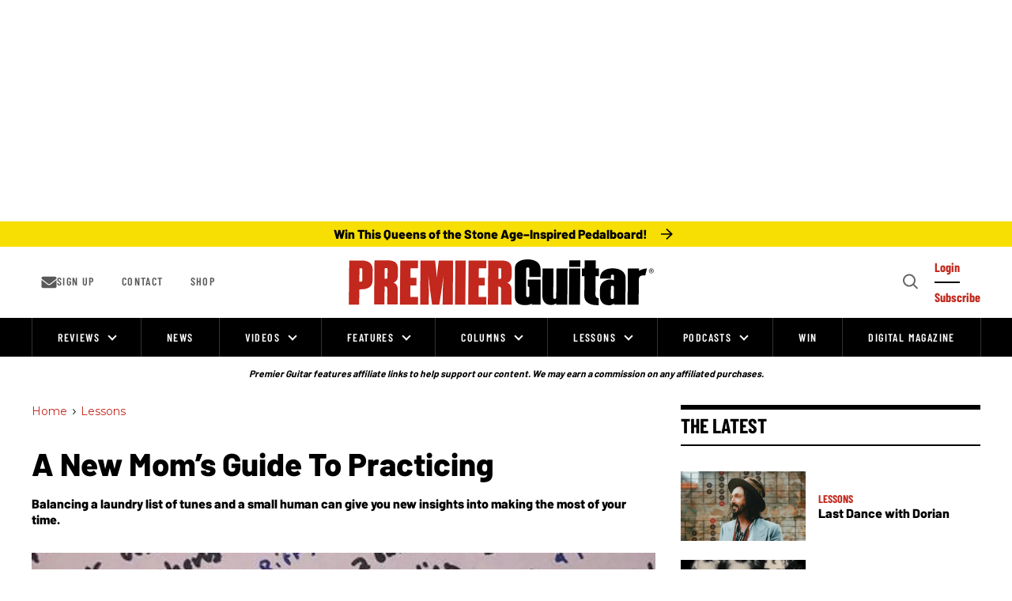

--- FILE ---
content_type: text/html; charset=utf-8
request_url: https://www.premierguitar.com/lessons/how-to-practice-more-efficently?rebelltitem=1
body_size: 145912
content:
<!DOCTYPE html><!-- Powered by RebelMouse. https://www.rebelmouse.com --><html lang="en"><head prefix="og: https://ogp.me/ns# article: https://ogp.me/ns/article#"><script type="application/ld+json">{"@context":"https://schema.org","@type":"BreadcrumbList","itemListElement":[{"@type":"ListItem","id":"https://www.premierguitar.com/","item":"https://www.premierguitar.com/","name":"Home","position":1},{"@type":"ListItem","id":"https://www.premierguitar.com/lessons/","item":"https://www.premierguitar.com/lessons/","name":"Lessons","position":2}]}</script><script type="application/ld+json">{"@context":"https://schema.org","@type":"NewsArticle","articleSection":"Lessons","author":{"@type":"Person","description":"Born and raised in New Orleans, daughter of local legend blues guitarist Cranston Clements, Annie Clements is a Nashville bassist currently touring with pop-country star Maren Morris. Clements also fronts Side Piece, an all-female country rock band comprising backup players like herself. The group provides additional opportunities for aspiring female musicians to perform in a safe and supportive environment. For more information, visit annieclements.com.","identifier":"21271116","image":{"@type":"ImageObject","url":"https://www.premierguitar.com/media-library/eyJhbGciOiJIUzI1NiIsInR5cCI6IkpXVCJ9.eyJpbWFnZSI6Imh0dHBzOi8vYXNzZXRzLnJibC5tcy8yNTgxOTM5My9vcmlnaW4uanBnIiwiZXhwaXJlc19hdCI6MTgxNTg2Mjc1NX0.yBQf8f0SS792IJnbnmJGXm25DjUAotEcf4JAxF3C-oo/image.jpg?width=210"},"name":"Annie Clements","url":"https://www.premierguitar.com/u/annie-clements"},"dateModified":"2023-06-06T18:12:41Z","datePublished":"2023-05-13T13:29:00Z","description":"What if you don't have something pressing to force you into laser-focusing your practice habits? How do you manage your time without a deadline to hold you accountable?If you're reading this article, you're a self-motivated person who wants to improve. Excellent. Give yourself goals that are achieva...","headline":"A New Mom’s Guide to Practicing","image":[{"@type":"ImageObject","height":600,"url":"https://www.premierguitar.com/media-library/image.jpg?id=25754466&width=1200&height=600&coordinates=0%2C20%2C0%2C20","width":1200},{"@type":"ImageObject","height":1200,"url":"https://www.premierguitar.com/media-library/image.jpg?id=25877169&width=1200&height=1200&coordinates=110%2C0%2C110%2C0","width":1200},{"@type":"ImageObject","height":1500,"url":"https://www.premierguitar.com/media-library/image.jpg?id=25877169&width=2000&height=1500&coordinates=60%2C0%2C60%2C0","width":2000},{"@type":"ImageObject","height":700,"url":"https://www.premierguitar.com/media-library/image.jpg?id=25877169&width=1245&height=700&coordinates=0%2C3%2C0%2C4","width":1245}],"keywords":["Practice Plan","Time Management","beginner","chords","practicing"],"mainEntityOfPage":{"@id":"https://www.premierguitar.com/lessons/how-to-practice-more-efficently?rebelltitem=1","@type":"WebPage"},"publisher":{"@type":"Organization","logo":{"@type":"ImageObject","url":"https://www.premierguitar.com/media-library/eyJhbGciOiJIUzI1NiIsInR5cCI6IkpXVCJ9.eyJpbWFnZSI6Imh0dHBzOi8vYXNzZXRzLnJibC5tcy8yNTgyODQ4NS9vcmlnaW4ucG5nIiwiZXhwaXJlc19hdCI6MTc5MzAzMTcxN30.ipdUBTsPegFeft1ateZ77q9mivDWVzTkMDVSUAgKdzE/image.png?width=210"},"name":"Premier Guitar"},"thumbnailUrl":"https://www.premierguitar.com/media-library/image.jpg?id=25877169&amp;width=210","url":"https://www.premierguitar.com/lessons/how-to-practice-more-efficently?rebelltitem=1"}</script><meta charset="utf-8"/><link rel="preload" as="font" href="https://fonts.gstatic.com/s/barlow/v12/7cHqv4kjgoGqM7E3t-4s51ostz0rdg.woff2" type="font/woff2" crossorigin=""/><link rel="preload" as="font" href="https://fonts.gstatic.com/s/barlow/v12/7cHqv4kjgoGqM7E3q-0s51ostz0rdg.woff2" type="font/woff2" crossorigin=""/><link rel="preload" as="font" href="https://fonts.gstatic.com/s/barlowcondensed/v12/HTxwL3I-JCGChYJ8VI-L6OO_au7B4873z3bWuYMBYro.woff2" type="font/woff2" crossorigin=""/><link rel="preload" as="font" href="https://fonts.gstatic.com/s/barlowcondensed/v12/HTxwL3I-JCGChYJ8VI-L6OO_au7B46r2z3bWuYMBYro.woff2" type="font/woff2" crossorigin=""/><link rel="preload" as="font" href="https://fonts.gstatic.com/s/montserrat/v29/JTUSjIg1_i6t8kCHKm459WlhyyTh89Y.woff2" type="font/woff2" crossorigin=""/><script type="text/javascript">!(function(o,_name){o[_name]=o[_name]||function $(){($.q=$.q||[]).push(arguments)},o[_name].v=o[_name].v||2,o[_name].s="1";!(function(t,o,n,c){function a(n,c){try{a=t.localStorage,(n=JSON.parse(a.getItem("_aQS02MDk0NTE2NjJERDMwOTNENDkyQzMzRDYtMQ")).lgk||[])&&(c=t[o].pubads())&&n.forEach((function(t){t&&t[0]&&c.setTargeting(t[0],t[1]||"")}))}catch(f){}var a}try{(c=t[o]=t[o]||{}).cmd=c.cmd||[],typeof c.pubads===n?a():typeof c.cmd.unshift===n?c.cmd.unshift(a):c.cmd.push(a)}catch(f){}})(window,"googletag","function");;})(window,decodeURI(decodeURI('a%2564%256d%25%369%25%37%32%256%31%6c')));!(function(o,n,e,t,c,a,i,r,f,u,d,s,$,m,p,l,h,R,_,E,v,S,g,w){function T(e,a){navigator.onLine&&_&&(_=!1,(a=(function(o,n,e){if(!p)return!1;for(n=(o=p.getEntriesByType("resource")).length;e=o[--n];)if(!e.deliveryType&&e.transferSize>300&&e.fetchStart>l)return!0;return!1})())||(w=8),!E&&R&&(w=16),!E&&!a||(function(e,a,i){if(!/bot|spider|headlesschrome|java\//i.test(navigator.userAgent||"")&&(new(function(){e=(function h(e,t,r,n){if(!e||(function e(r,n,i,o){for(o=0;r&&o<r.length;o+=2)o>0&&(r[o+1]||[]).unshift(i),i=(n=t[r[o]])&&n(e,r[o+1]||[]);return i})(e))return r.apply(this,n||[])}([0,[[[1,[[2,[[[4,["%61%64%256d%62%256%35%25%36%65%65%25%36%36%2569%74%2573"],3,[""]]]]]]]]]],[function c(e,t){for(var r=t[0]&&t[0].length>0,n=0;r&&n<t[0].length;n++)r=e(t[0][n]);return r},function a(e,t){return!e(t[0])},function o(e,t){for(var r=!1,n=0;!r&&t[0]&&n<t[0].length;n++)r=e(t[0][n]);return r},function u(e,t,r,n){return r=t[0]||"",(n=t[1]||"")?-1!==r.indexOf(n):!!r},function f(e,t,r){return(r=(document.cookie||"").match(new RegExp("(^|;\\s*)"+decodeURI(decodeURI(t[0]))+"\\s*=\\s*([^;]+)")))?r[2]:void 0}],function(d,c,e,f,i,m,y){e=d.createElement("div");e.innerHTML="<div class=\"DCDOr\"><div class=\"eRIqgq a__s1p0xe8r-0\"><div class=\"ezkXGa a__s1p0xe8r-0\"><div class=\"YHaxF\"><h3 class=\"kMGqeO\">Disable Your Adblocker<\/h3><div class=\"eFEjHN\">We use ads to keep our content free. To access our site, disable your adblocker.<\/div><button data-azi-0 data-adm-url=\"https://my.g%65t%61dmi%72a%6c.com/instructions\" class=\"DZaFN a__s1p0xe8r-1\">Disable my adblocker<\/button><button data-azi-2 class=\"kDbRMZ a__s1p0xe8r-1\">Continue without supporting us<\/button><\/div><\/div><\/div><div class=\"ddIumf\"><span class=\"bRORkN\">Need help? <a href=\"https://ge%74ad%6dira%6c.typeform.com/to/s8M2nY5H\" target=\"_blank\" class=\"izqWcg\">Contact support<\/a><\/span><span class=\"bRORkN\">|<\/span><span class=\"bRORkN\"><a href=\"https://%67e%74a%64m%69ra%6c.com/pb/\" target=\"_blank\" class=\"izqWcg\">We're using <img src=\"https://pubgifs.com/412d3630393435313636324444333039334434393243333344362d31_logo.svg\" class=\"ggJJaU\"><\/img><\/a><\/span><\/div><\/div>";function onClose(){e.remove()}f=["click",function(e){var t=e.currentTarget.getAttribute("data-adm-url"),r=e.currentTarget.parentElement,n=document.createElement("iframe");n.src=t,n.style="margin: 36px 0;outline: 0;border: 0;width: 100%;height: 400px;",r.replaceWith(n);var i=function(e){var t=e.data,o=t.goBack,c=t.blockerDisabled;o?(n.replaceWith(r),window.removeEventListener("message",i)):c&&window.location.reload()};window.addEventListener("message",i)},"click",onClose];for (i=0;i<f.length;i+=2){(m=e.querySelector('[data-azi-'+i+']'))&&m.addEventListener(f[i],f[i+1])}y=d.createElement("style");y[c](d.createTextNode(".DCDOr{all:initial;position:fixed;top:0;right:0;bottom:0;left:0;font-family:Arial;overflow:auto;background-color:rgba(255,255,255,1);z-index:2147483647;}.DCDOr .a__s1p0xe8r-0{width:100%;height:100%;margin:0 auto;}.DCDOr .a__s1p0xe8r-1{cursor:pointer;border:none;font-weight:700;}.eRIqgq{max-width:740px;position:relative;}.ezkXGa{box-sizing:border-box;display:-webkit-box;display:-webkit-flex;display:-ms-flexbox;display:flex;-webkit-flex-direction:column;-ms-flex-direction:column;flex-direction:column;-webkit-align-items:flex-start;-webkit-box-align:flex-start;-ms-flex-align:flex-start;align-items:flex-start;-webkit-box-pack:center;-webkit-justify-content:center;-ms-flex-pack:center;justify-content:center;}.YHaxF{display:inline-block;max-width:700px;width:100%;color:rgba(59,71,107,1);}.ddIumf{position:fixed;bottom:0;height:40px;width:100%;text-align:center;line-height:40px;font-size:13px;color:rgba(153,153,153,1);background-color:rgba(153,153,153,0.4);}.ggJJaU{height:15px;vertical-align:middle;}.kMGqeO{box-sizing:border-box;text-align:left;margin:0 0 5px;font-size:24px;line-height:28px;font-weight:500;}.eFEjHN{box-sizing:border-box;text-align:left;margin:0 0 15px;font-size:14px;line-height:22px;}.bRORkN{display:inline-block;margin-right:5px;line-height:40px;}.izqWcg{-webkit-text-decoration:none;text-decoration:none;color:rgba(153,153,153,1);}.DZaFN{width:100%;height:33px;background-color:rgba(73,167,204,1);color:rgba(255,255,255,1);border-radius:3px;margin-bottom:24px;}.kDbRMZ{background-color:rgba(255,255,255,1);color:rgba(237,76,81,1);}"));d.body[c](y);d.body[c](e);return {"candidates":[{"batchID":"649c982327c4d682292031db","candidateID":"649c982327c4d682292031da","groups":["purpose:failsafe"],"payload":{"name":"Failsafe"},"payloadType":"template","triggers":[{"type":"adblockerDisabled"}],"tsUpdated":1687984163.427}]}},[document,"appendChild"]))}),!u++)){a=n.sessionStorage;try{i=JSON.parse(a[t(t(d))]).slice(-4)}catch(r){i=[]}i.push([c(),{p:""+n.location,r:""+o.referrer,cs:e,t:1,fc:w}]),a[t(t(d))]=JSON.stringify(i)}})())}p=n.performance,R=n.fetch,$=t(t('%256%31d%25%36%64%256%39%2572%25%36%31%256c')),_=!R,(function b(a,r,f,u,d,S){function g(){n[t(t('%256%31%64%25%36%64r%25%36c%254%63%256f%25%361d%2565%25%364'))]&&e(m),S||n[$]&&n[$].a&&"function"==typeof n[$].a.ready||w()}function w(o){d.removeChild(f),e(m),o&&!1===o.isTrusted||r>=4?(setTimeout(T,E!==undefined||_?0:Math.max(4e3-(c()-h),Math.max(2e3-((p&&p.now())-l),0))),_=!0):b(r<2?a:s,++r)}S=a===s,f=o.createElement(i),u=o.getElementsByTagName(i)[0],d=u.parentNode,f.async=1,f.src=a,1==r&&R&&(h=c(),R((function(e,t,c,a,i,r,f,u){for(t=(e=o.getElementsByTagName("link")).length,a=(n.origin||"").length||1;a&&(c=e[--t]);)if(i=(c.href||"").substring(0,a),f=0===(c.type||"").indexOf("image/"),u="icon"===c.rel||(c.rel||"").indexOf(" icon")>=0,(f||u)&&("/"===i[0]||i===n.origin)&&(r=c.href,f&&u))return c.href;return r||"/favicon.ico"})(),{mode:"no-cors",credentials:"omit",cache:"no-cache"}).then((function(){E=!0,T()}),(function(o){E=!1}))),v=0,1===r&&v?v(f,(function(o){o||g()})):f.addEventListener&&(m=setTimeout(g,S?3e4:6e3),f.addEventListener("error",w),f.addEventListener("load",g)),d.insertBefore(f,u)})("https://sulkycook.com/bundles/f81bfe/31dd3eb07729d7cb175291b1ff9ea9e2537e7fca.v2.js",0),l=p&&p.now()})(document,window,clearTimeout,decodeURI,Date.now,0,"script",0,0,0,'a%66%257%33%25%376%69%25%37%33i%74%73',"https://succeedscene.com/v9/adv/incl.js");
</script><meta name="robots" content="max-image-preview:large"/><link rel="preload" imagesrcset="https://www.premierguitar.com/media-library/image.jpg?id=25877169&width=1245&height=700&quality=70&coordinates=0%2C3%2C0%2C4 3x, https://www.premierguitar.com/media-library/image.jpg?id=25877169&width=1245&height=700&quality=70&coordinates=0%2C3%2C0%2C4 2x, https://www.premierguitar.com/media-library/image.jpg?id=25877169&width=1245&height=700&quality=70&coordinates=0%2C3%2C0%2C4 1x" as="image" fetchpriority="high"/><link rel="canonical" href="https://www.premierguitar.com/lessons/how-to-practice-more-efficently"/><meta property="fb:app_id" content="1201546323634943"/><meta name="twitter:site" content="@"/><meta name="twitter:site:id" content=""/><meta property="og:type" content="article"/><meta property="article:section" content="Lessons"/><meta property="og:url" content="https://www.premierguitar.com/lessons/how-to-practice-more-efficently?rebelltitem=1"/><meta property="og:site_name" content="Premier Guitar"/><meta property="og:image" content="https://www.premierguitar.com/media-library/image.jpg?id=25754466&width=1200&height=600&coordinates=0%2C20%2C0%2C20"/><meta property="og:image:width" content="1200"/><meta property="og:image:height" content="600"/><meta property="og:title" content="A New Mom’s Guide to Practicing"/><meta property="og:description" content="What if you don&#39;t have something pressing to force you into laser-focusing your practice habits? How do you manage your time without a deadline to hold you accountable?If you&#39;re reading this article, you&#39;re a self-motivated person who wants to improve. Excellent. Give yourself goals that are achieva..."/><meta name="description" content="Balancing a laundry list of tunes and a small human can give you new insights into making the most of your time."/><meta name="keywords" content="Practice Plan, Time Management, beginner, chords, practicing"/><meta name="referrer" content="always"/><meta name="twitter:card" content="summary_large_image"/><meta name="twitter:image" content="https://www.premierguitar.com/media-library/image.jpg?id=25754466&width=1200&height=600&coordinates=0%2C20%2C0%2C20"/><link rel="preconnect" href="https://assets.rebelmouse.io/" crossorigin="anonymous"/><link rel="preconnect" href="https://user-stats.rbl.ms/" crossorigin="anonymous"/><link rel="preconnect" href="https://pages-stats.rbl.ms/" crossorigin="anonymous"/><!--link rel="preload" href="https://static.rbl.ms/static/fonts/fontawesome/fontawesome-mini.woff" as="font" type="font/woff2" crossorigin--><script type="text/javascript" class="rm-i-script">navigator.userAgent.includes("Chrome")&&function(e,t,n,r,i,o,a,u,c,s,p,l,f,v,d){var m,h,g,y,E=["click","contextmenu","dblclick","gotpointercapture","keydown","keypress","keyup","lostpointercapture","mousedown","mouseup","pointercancel","pointerdown","pointerenter","pointerleave","pointerover","pointerup","touchcancel","touchend","touchstart"],w=["scroll","wheel","mousemove","pointermove","touchmove"],P=new c,I=new c,L=new c,T="_rmStopped",S="rmInpZillaSafe",k="_rmImmediatelyStopped",_=e.setTimeout,b=e.clearTimeout,A=a.prototype,B=s&&"scheduling"in s&&"isInputPending"in s.scheduling;function C(e){return e&&e.canceled?Promise.resolve():(t=(e||{}).space||0,new Promise((function(e){t>0?_(e,0):d(e)}))).then((function(){if(B&&s.scheduling.isInputPending({includeContinuous:!0}))return C(e)}));var t}function Z(e){return e&&(e instanceof n||"function"==typeof e)}function x(e){return e&&"handleEvent"in e}function H(e){return"dataset"in e&&e.dataset.inpZillaSkip}function M(e,t,n,r,i,o){if(!(n[k]||r===u&&n[T]&&t!==n.target)){var a,c={get:(a={target:i,currentTarget:o},function(e,t,n){if(t in a)return a[t];var r=p.get(e,t);return Z(r)?function(){return p.apply(r,e,arguments)}:r}),set:p.set},s=new Proxy(n,c);try{x(e)?e.handleEvent.call(e,s):e.call(t,s)}catch(e){v(e)}}}function O(e){return function(t){var n=this,r=t.eventPhase,i=t.currentTarget,o=t.target;if(H(n))M(e,n,t,r,o,i);else{var a={canceled:!1,space:50};L.has(e)&&(L.get(e).canceled=!0),L.set(e,a),C(a).then((function(){a.canceled||(L.delete(e),M(e,n,t,r,o,i))}))}}}function j(e){return f.length>0&&e instanceof r&&e.dataset}function q(e){var t=!!f.some((function(t){return e.closest(t)}));e.dataset[S]=t?1:0}function F(e){return!!j(e)&&(S in e.dataset||q(e),1==e.dataset[S])}function G(e,t){var n=function(e,t){return!function(e,t){return!function(e){return e&&e.passive}(t)&&function(e){var t=e;return x(e)&&(t=e.handleEvent),!!(t&&t.length>0)}(e)}(e,t)}(e,t);return function(t){var r=this,i=t.eventPhase,o=t.currentTarget,u=t.target,c=t.timeStamp,s=new a("rm").timeStamp-c;function p(){M(e,r,t,i,u,o)}var l=!t.cancelable,f=!H(r),v=s>=20||n||l||function(e){return F(e.target)||F(e.currentTarget)}(t);f&&v?C().then(p):p()}}function N(e,t,n,r){if(!e.has(t)){var i=n(t,r);e.set(t,i)}return e.get(t)}function R(e){E.forEach((function(t){var n="on"+t;Object.defineProperty(e,n,{set:function(e){var n=this,r="__rmInpOn"+t;n[r]&&n.removeEventListener(t,n[r],{passive:!0}),n[r]=e,n.addEventListener(t,e,{passive:!0})}})}))}function U(e,t){return function(){this[e]=!0,t.apply(this,arguments)}}function z(){return!0}e.addEventListener("pointerup",z,{passive:!0}),e.addEventListener("pointerdown",z,{passive:!0}),(m=i.prototype).addEventListener=(h=m.addEventListener,function(t,n,r){var i=this||e;j(i)&&q(i);var o=n;n&&(o=w.includes(t)?N(I,n,O,r):N(P,n,G,r));var a=l.from(arguments);return a[1]=o,h.apply(i,a)}),m.removeEventListener=function(t){return function(n,r){var i,o=this||e,a=r;r&&(w.includes(n)&&I.has(r)?i=I:P.has(r)&&(i=P),i&&(a=i.get(r),i.delete(r)));var u=l.from(arguments);return u[1]=a,t.apply(o,u)}}(m.removeEventListener),R(e),R(t),R(o.prototype),g=A.stopPropagation,y=A.stopImmediatePropagation,A.stopPropagation=U(T,g),A.stopImmediatePropagation=U(k,y),function(){var t=new c;function n(e){return t.has(e)&&t.set(e,!0),b(e)}e.setTimeout=function(n,r){var i=this,o=l.from(arguments).splice(2);if(!Z(n))return _.apply(e,arguments);function a(){t.get(u)||n.apply(i,o),t.delete(u)}var u=_((function(){C().then(a).catch(v)}),r);return t.set(u,!1),u},e.setInterval=function(e,n){var r=this,i=l.from(arguments).splice(2);function o(){t.get(c)||e.apply(r,i)}function a(){return _(u,n)}function u(){t.get(c)?t.delete(c):C().then(o).catch(v).finally(a)}var c=a();return t.set(c,!1),c},e.clearInterval=n,e.clearTimeout=n}()}(window,document,Function,Element,EventTarget,HTMLElement,Event,Event.BUBBLING_PHASE,Map,navigator,Reflect,Array,window._rmInpZillaSafeSelectorList||[],console.error,requestIdleCallback);</script><script class="rm-i-script">window.REBELMOUSE_BOOTSTRAP_DATA = {"isUserLoggedIn": false, "site": {"id": 20368559, "isCommunitySite": false}, "runner": {"id": 20368559}, "post": {"id": 2651038659, "sections": [0, 549083221, 548802790, 549266935], "shareUrl": "https%3A%2F%2Fwww.premierguitar.com%2Flessons%2Fhow-to-practice-more-efficently", "status": 0, "tags": ["Practice Plan", "Time Management", "beginner", "chords", "practicing"]}, "path": "/lessons/how-to-practice-more-efficently", "pathParams": {"sections": "lessons/", "slug": "how-to-practice-more-efficently"}, "resourceId": "pp_2651038659", "fbId": "1201546323634943", "fbAppVersion": "v2.5", "clientGaId": "", "messageBusUri": "wss://messages.rebelmouse.io", "section": {"id": null}, "tag": {"slug": "practicing"}, "fullBootstrapUrl": "/res/bootstrap/data.js?site_id=20368559\u0026resource_id=pp_2651038659\u0026path_params=%7B%22sections%22%3A%22lessons%2F%22%2C%22slug%22%3A%22how-to-practice-more-efficently%22%7D\u0026rebelltitem=1\u0026override_device=desktop\u0026post_id=2651038659", "whitelabel_menu": {}, "useRiver": false, "engine": {"recaptchaSiteKey": null, "lazyLoadShortcodeImages": true, "backButtonGoToPage": true, "changeParticleUrlScroll": false, "countKeepReadingAsPageview": true, "defaultVideoPlayer": "", "theoPlayerLibraryLocation": "", "trackPageViewOnParticleUrlScroll": true, "webVitalsSampleRate": 100, "overrideDevicePixelRatio": null, "image_quality_level": 70, "sendEventsToCurrentDomain": false, "enableLoggedOutUserTracking": false, "useSmartLinks2": true}};
    </script><script class="rm-i-script">window.REBELMOUSE_BASE_ASSETS_URL = "https://www.premierguitar.com/static/dist/social-ux/";
        window.REBELMOUSE_BASE_SSL_DOMAIN = "https://www.premierguitar.com";
        window.REBELMOUSE_TASKS_QUEUE = [];
        window.REBELMOUSE_LOW_TASKS_QUEUE = [];
        window.REBELMOUSE_LOWEST_TASKS_QUEUE = [];
        window.REBELMOUSE_ACTIVE_TASKS_QUEUE = [];
        window.REBELMOUSE_STDLIB = {};
        window.RM_OVERRIDES = {};
        window.RM_AD_LOADER = [];
    </script><script src="https://www.premierguitar.com/static/dist/social-ux/main.36c3749fa49db81ecd4f.bundle.mjs" class="rm-i-script" type="module" async="async" data-js-app="true" data-src-host="https://www.premierguitar.com" data-src-file="main.mjs"></script><script src="https://www.premierguitar.com/static/dist/social-ux/main.d0b30db35abc6251a38d.bundle.js" class="rm-i-script" nomodule="nomodule" defer="defer" data-js-app="true" data-src-host="https://www.premierguitar.com" data-src-file="main.js"></script><script src="https://www.premierguitar.com/static/dist/social-ux/runtime.5f2854bedb02943ff2a5.bundle.mjs" class="rm-i-script" type="module" async="async" data-js-app="true" data-src-host="https://www.premierguitar.com" data-src-file="runtime.mjs"></script><script src="https://www.premierguitar.com/static/dist/social-ux/runtime.5fe7c9a46d72403f8fd3.bundle.js" class="rm-i-script" nomodule="nomodule" defer="defer" data-js-app="true" data-src-host="https://www.premierguitar.com" data-src-file="runtime.js"></script><script src="https://www.premierguitar.com/static/dist/social-ux/iabTracking.31cf81e3384788188e0d.bundle.mjs" class="rm-i-script" type="module" async="async" data-js-app="true" data-src-host="https://www.premierguitar.com" data-src-file="iabTracking.mjs"></script><script src="https://www.premierguitar.com/static/dist/social-ux/iabTracking.7f23064d1f64f976ca2f.bundle.js" class="rm-i-script" nomodule="nomodule" defer="defer" data-js-app="true" data-src-host="https://www.premierguitar.com" data-src-file="iabTracking.js"></script><!-- we collected enough need to fix it first before turn in back on--><!--script src="//cdn.ravenjs.com/3.16.0/raven.min.js" crossorigin="anonymous"></script--><!--script type="text/javascript">
        Raven.config('https://6b64f5cc8af542cbb920e0238864390a@sentry.io/147999').install();
    </script--><link rel="manifest" href="/manifest.json"/><meta name="theme-color" content="#647187"/><script class="rm-i-script">
        if ('serviceWorker' in navigator) {
          window.addEventListener('load', function() {
            navigator.serviceWorker.register('/sw.js').then(function(registration) {
              console.log('ServiceWorker registration successful with scope: ', registration.scope);
            }, function(err) {
              console.log('ServiceWorker registration failed: ', err);
            });
          });
        } else {
          console.log('ServiceWorker not enabled');
        }
    </script><script class="rm-i-script">
        // fallback error prone google tag setup
        var googletag = googletag || {};
        googletag.cmd = googletag.cmd || [];
    </script><meta http-equiv="X-UA-Compatible" content="IE=edge"/><link rel="alternate" type="application/rss+xml" title="Premier Guitar" href="/feeds/lessons.rss"/><meta name="viewport" content="width=device-width,initial-scale=1,minimum-scale=1.0"/><!-- TODO: move the default value from here --><title>A New Mom’s Guide to Practicing - Premier Guitar</title><style class="rm-i-styles">
        article,aside,details,figcaption,figure,footer,header,hgroup,nav,section{display:block;}audio,canvas,video{display:inline-block;}audio:not([controls]){display:none;}[hidden]{display:none;}html{font-size:100%;-webkit-text-size-adjust:100%;-ms-text-size-adjust:100%;}body{margin:0;font-size:1em;line-height:1.4;}body,button,input,select,textarea{font-family:Tahoma,sans-serif;color:#5A5858;}::-moz-selection{background:#145A7C;color:#fff;text-shadow:none;}::selection{background:#145A7C;color:#fff;text-shadow:none;}:focus{outline:5px auto #2684b1;}a:hover,a:active{outline:0;}abbr[title]{border-bottom:1px dotted;}b,strong{font-weight:bold;}blockquote{margin:1em 40px;}dfn{font-style:italic;}hr{display:block;height:1px;border:0;border-top:1px solid #ccc;margin:1em 0;padding:0;}ins{background:#ff9;color:#000;text-decoration:none;}mark{background:#ff0;color:#000;font-style:italic;font-weight:bold;}pre,code,kbd,samp{font-family:monospace,serif;_font-family:'courier new',monospace;font-size:1em;}pre{white-space:pre;white-space:pre-wrap;word-wrap:break-word;}q{quotes:none;}q:before,q:after{content:"";content:none;}small{font-size:85%;}sub,sup{font-size:75%;line-height:0;position:relative;vertical-align:baseline;}sup{top:-0.5em;}sub{bottom:-0.25em;}ul,ol{margin:1em 0;padding:0 0 0 40px;}dd{margin:0 0 0 40px;}nav ul,nav ol{list-style:none;list-style-image:none;margin:0;padding:0;}img{border:0;-ms-interpolation-mode:bicubic;vertical-align:middle;}svg:not(:root){overflow:hidden;}figure{margin:0;}form{margin:0;}fieldset{border:0;margin:0;padding:0;}label{cursor:pointer;}legend{border:0;padding:0;}button,input{line-height:normal;}button,input[type="button"],input[type="reset"],input[type="submit"]{cursor:pointer;-webkit-appearance:button;}input[type="checkbox"],input[type="radio"]{box-sizing:border-box;padding:0;}input[type="search"]{-webkit-appearance:textfield;box-sizing:content-box;}input[type="search"]::-webkit-search-decoration{-webkit-appearance:none;}button::-moz-focus-inner,input::-moz-focus-inner{border:0;padding:0;}textarea{overflow:auto;vertical-align:top;resize:vertical;}input:invalid,textarea:invalid{background-color:#fccfcc;}table{border-collapse:collapse;border-spacing:0;}td{vertical-align:top;}.ir{display:block;border:0;text-indent:-999em;overflow:hidden;background-color:transparent;background-repeat:no-repeat;text-align:left;direction:ltr;}.ir br{display:none;}.hidden{display:none !important;visibility:hidden;}.visuallyhidden{border:0;clip:rect(0 0 0 0);height:1px;margin:-1px;overflow:hidden;padding:0;position:absolute;width:1px;}.visuallyhidden.focusable:active,.visuallyhidden.focusable:focus{clip:auto;height:auto;margin:0;overflow:visible;position:static;width:auto;}.invisible{visibility:hidden;}.clearfix:before,.clearfix:after{content:"";display:table;}.clearfix:after{clear:both;}.clearfix{zoom:1;}.zindex20{z-index:20;}.zindex30{z-index:30;}.zindex40{z-index:40;}.zindex50{z-index:50;}html{font-size:11.25px;font-family:Poppins,sans-serif;line-height:1.66;color:#000;font-weight:normal;}body,button,input,select,textarea{font-family:Poppins,sans-serif;color:#000;}.col,body{font-size:1.6rem;line-height:1.66;}a{color:#CE0000;text-decoration:none;}a:hover{color:#CE0000;text-decoration:none;}.with-primary-color{color:#CE0000;}.with-primary-color:hover{color:#CE0000;}.js-tab,.js-keep-reading,.js-toggle{cursor:pointer;}.noselect{-webkit-touch-callout:none;-webkit-user-select:none;-khtml-user-select:none;-moz-user-select:none;-ms-user-select:none;user-select:none;}.tabs__tab{display:inline-block;padding:10px;}.tabs__tab-content{display:none;}.tabs__tab-content.active{display:block;}button:focus,input[type="text"],input[type="email"]{outline:0;}audio,canvas,iframe,img,svg,video{vertical-align:middle;max-width:100%;}textarea{resize:vertical;}.main{background-color:rgba(0, 0, 0, 1);position:relative;overflow:hidden;}.valign-wrapper{display:-webkit-flex;display:-ms-flexbox;display:flex;-webkit-align-items:center;-ms-flex-align:center;align-items:center;}.valign-wrapper .valign{display:block;}#notification{position:fixed;}.article-module__controls-placeholder{position:absolute;}.display-block{display:block;}.cover-all{position:absolute;width:100%;height:100%;}.full-width{width:100%;}.fa{font-family:FontAwesome,"fontawesome-mini" !important;}.fa.fa-instagram{font-size:1.15em;}.fa-googleplus:before{content:"\f0d5";}.post-partial,.overflow-visible{overflow:visible !important;}.attribute-data{margin:0 10px 10px 0;padding:5px 10px;background-color:#CE0000;color:white;border-radius:3px;margin-bottom:10px;display:inline-block;}.attribute-data[value=""]{display:none;}.badge{display:inline-block;overflow:hidden;}.badge-image{border-radius:100%;}.js-expandable.expanded .js-expand,.js-expandable:not(.expanded) .js-contract{display:none;}.js-scroll-trigger{display:block;width:100%;}.sticky-target:not(.legacy){position:fixed;opacity:0;top:0;will-change:transform;transform:translate3d(0px,0px,0px);}.sticky-target.legacy{position:relative;}.sticky-target.legacy.sticky-active{position:fixed;}.color-inherit:hover,.color-inherit{color:inherit;}.js-appear-on-expand{transition:all 350ms;height:0;overflow:hidden;opacity:0;}.content-container{display:none;}.expanded .content-container{display:block;}.expanded .js-appear-on-expand{opacity:1;height:auto;}.logged-out-user .js-appear-on-expand{height:0;opacity:0;}.h1,.h2{margin:0;padding:0;font-size:1em;font-weight:normal;}.lazyload-placeholder{display:none;position:absolute;text-align:center;background:rgba(0,0,0,0.1);top:0;bottom:0;left:0;right:0;}div[runner-lazy-loading] .lazyload-placeholder,iframe[runner-lazy-loading] + .lazyload-placeholder{display:block;}.abs-pos-center{position:absolute;top:0;bottom:0;left:0;right:0;margin:auto;}.relative{position:relative;}.runner-spinner{position:absolute;top:0;bottom:0;left:0;right:0;margin:auto;width:50px;}.runner-spinner:before{content:"";display:block;padding-top:100%;}.rm-non-critical-loaded .runner-spinner-circular{animation:rotate 2s linear infinite;height:100%;transform-origin:center center;width:100%;position:absolute;top:0;bottom:0;left:0;right:0;margin:auto;}.position-relative{position:relative;}.collection-button{display:inline-block;}.rm-non-critical-loaded .runner-spinner-path{stroke-dasharray:1,200;stroke-dashoffset:0;animation:dash 1.5s ease-in-out infinite,color 6s ease-in-out infinite;stroke-linecap:round;}.pagination-container .pagination-wrapper{display:flex;align-items:center;}.pagination-container .pagination-wrapper a{color:rgba(59,141,242,1);margin:0 5px;}@keyframes rotate{100%{transform:rotate(360deg);}}@keyframes dash{0%{stroke-dasharray:1,200;stroke-dashoffset:0;}50%{stroke-dasharray:89,200;stroke-dashoffset:-35px;}100%{stroke-dasharray:89,200;stroke-dashoffset:-124px;}}@keyframes color{100%,0%{stroke:rgba(255,255,255,1);}40%{stroke:rgba(255,255,255,0.6);}66%{stroke:rgba(255,255,255,0.9);}80%,90%{stroke:rgba(255,255,255,0.7);}}.js-section-loader-feature-container > .slick-list > .slick-track > .slick-slide:not(.slick-active){height:0;visibility:hidden;}.rebellt-item-media-container .instagram-media{margin-left:auto !important;margin-right:auto !important;}.js-hidden-panel{position:fixed;top:0;left:0;right:0;transition:all 300ms;z-index:10;}.js-hidden-panel.active{transform:translate3d(0,-100%,0);}.content{margin-left:auto;margin-right:auto;max-width:1100px;width:90%;}.ad-tag{text-align:center;}.ad-tag__inner{display:inline-block;}.content .ad-tag{margin-left:-5%;margin-right:-5%;}@media (min-width:768px){.content .ad-tag{margin-left:auto;margin-right:auto;}}.user-prefs{display:none;}.no-mb:not(:last-child){margin-bottom:0;}.no-mt:not(:first-child){margin-top:0;}.sm-mt-0:not(:empty):before,.sm-mt-1:not(:empty):before,.sm-mt-2:not(:empty):before,.sm-mb-0:not(:empty):after,.sm-mb-1:not(:empty):after,.sm-mb-2:not(:empty):after,.md-mt-0:not(:empty):before,.md-mt-1:not(:empty):before,.md-mt-2:not(:empty):before,.md-mb-0:not(:empty):after,.md-mb-1:not(:empty):after,.md-mb-2:not(:empty):after,.lg-mt-0:not(:empty):before,.lg-mt-1:not(:empty):before,.lg-mt-2:not(:empty):before,.lg-mb-0:not(:empty):after,.lg-mb-1:not(:empty):after,.lg-mb-2:not(:empty):after{content:'';display:block;overflow:hidden;}.sm-mt-0:not(:empty):before{margin-bottom:0;}.sm-mt-0 > *{margin-top:0;}.sm-mt-1:not(:empty):before{margin-bottom:-10px;}.sm-mt-1 > *{margin-top:10px;}.sm-mt-2:not(:empty):before{margin-bottom:-20px;}.sm-mt-2 > *{margin-top:20px;}.sm-mb-0:not(:empty):after{margin-top:0;}.sm-mb-0 > *{margin-bottom:0;}.sm-mb-1:not(:empty):after{margin-top:-10px;}.sm-mb-1 > *{margin-bottom:10px;}.sm-mb-2:not(:empty):after{margin-top:-20px;}.sm-mb-2 > *{margin-bottom:20px;}@media (min-width:768px){.md-mt-0:not(:empty):before{margin-bottom:0;}.md-mt-0 > *{margin-top:0;}.md-mt-1:not(:empty):before{margin-bottom:-10px;}.md-mt-1 > *{margin-top:10px;}.md-mt-2:not(:empty):before{margin-bottom:-20px;}.md-mt-2 > *{margin-top:20px;}.md-mb-0:not(:empty):after{margin-top:0;}.md-mb-0 > *{margin-bottom:0;}.md-mb-1:not(:empty):after{margin-top:-10px;}.md-mb-1 > *{margin-bottom:10px;}.md-mb-2:not(:empty):after{margin-top:-20px;}.md-mb-2 > *{margin-bottom:20px;}}@media (min-width:1024px){.lg-mt-0:not(:empty):before{margin-bottom:0;}.lg-mt-0 > *{margin-top:0;}.lg-mt-1:not(:empty):before{margin-bottom:-10px;}.lg-mt-1 > *{margin-top:10px;}.lg-mt-2:not(:empty):before{margin-bottom:-20px;}.lg-mt-2 > *{margin-top:20px;}.lg-mb-0:not(:empty):after{margin-top:0;}.lg-mb-0 > *{margin-bottom:0;}.lg-mb-1:not(:empty):after{margin-top:-10px;}.lg-mb-1 > *{margin-bottom:10px;}.lg-mb-2:not(:empty):after{margin-top:-20px;}.lg-mb-2 > *{margin-bottom:20px;}}.sm-cp-0{padding:0;}.sm-cp-1{padding:10px;}.sm-cp-2{padding:20px;}@media (min-width:768px){.md-cp-0{padding:0;}.md-cp-1{padding:10px;}.md-cp-2{padding:20px;}}@media (min-width:1024px){.lg-cp-0{padding:0;}.lg-cp-1{padding:10px;}.lg-cp-2{padding:20px;}}.mb-2 > *{margin-bottom:20px;}.mb-2 > :last-child{margin-bottom:0;}.v-sep > *{margin-bottom:20px;}@media (min-width:768px){.v-sep > *{margin-bottom:40px;}}.v-sep > *:last-child{margin-bottom:0;}@media only screen and (max-width:767px){.hide-mobile{display:none !important;}}@media only screen and (max-width:1023px){.hide-tablet-and-mobile{display:none !important;}}@media only screen and (min-width:768px){.hide-tablet-and-desktop{display:none !important;}}@media only screen and (min-width:768px) and (max-width:1023px){.hide-tablet{display:none !important;}}@media only screen and (min-width:1024px){.hide-desktop{display:none !important;}}.row.px10{margin-left:-10px;margin-right:-10px;}.row.px10 > .col{padding-left:10px;padding-right:10px;}.row.px20{margin-left:-20px;margin-right:-20px;}.row.px20 > .col{padding-left:20px;padding-right:20px;}.row{margin-left:auto;margin-right:auto;overflow:hidden;}.row:after{content:'';display:table;clear:both;}.row:not(:empty){margin-bottom:-20px;}.col{margin-bottom:20px;}@media (min-width:768px){.col{margin-bottom:40px;}.row:not(:empty){margin-bottom:-40px;}}.row .col{float:left;box-sizing:border-box;}.row .col.pull-right{float:right;}.row .col.s1{width:8.3333333333%;}.row .col.s2{width:16.6666666667%;}.row .col.s3{width:25%;}.row .col.s4{width:33.3333333333%;}.row .col.s5{width:41.6666666667%;}.row .col.s6{width:50%;}.row .col.s7{width:58.3333333333%;}.row .col.s8{width:66.6666666667%;}.row .col.s9{width:75%;}.row .col.s10{width:83.3333333333%;}.row .col.s11{width:91.6666666667%;}.row .col.s12{width:100%;}@media only screen and (min-width:768px){.row .col.m1{width:8.3333333333%;}.row .col.m2{width:16.6666666667%;}.row .col.m3{width:25%;}.row .col.m4{width:33.3333333333%;}.row .col.m5{width:41.6666666667%;}.row .col.m6{width:50%;}.row .col.m7{width:58.3333333333%;}.row .col.m8{width:66.6666666667%;}.row .col.m9{width:75%;}.row .col.m10{width:83.3333333333%;}.row .col.m11{width:91.6666666667%;}.row .col.m12{width:100%;}}@media only screen and (min-width:1024px){.row .col.l1{width:8.3333333333%;}.row .col.l2{width:16.6666666667%;}.row .col.l3{width:25%;}.row .col.l4{width:33.3333333333%;}.row .col.l5{width:41.6666666667%;}.row .col.l6{width:50%;}.row .col.l7{width:58.3333333333%;}.row .col.l8{width:66.6666666667%;}.row .col.l9{width:75%;}.row .col.l10{width:83.3333333333%;}.row .col.l11{width:91.6666666667%;}.row .col.l12{width:100%;}}.widget{position:relative;box-sizing:border-box;}.widget:hover .widget__headline a{color:#CE0000;}.widget__headline{font-family:Poppins,sans-serif;color:#000;cursor:pointer;}.widget__headline-text{font-family:inherit;color:inherit;word-break:break-word;}.widget__section-text{display:block;}.image,.widget__image{background-position:center;background-repeat:no-repeat;background-size:cover;display:block;z-index:0;}.widget__play{position:absolute;width:100%;height:100%;text-align:center;}.rm-widget-image-holder{position:relative;}.rm-video-holder{position:absolute;width:100%;height:100%;top:0;left:0;}.rm-zindex-hidden{display:none;z-index:-1;}.rm-widget-image-holder .widget__play{top:0;left:0;}.image.no-image{background-color:#e4e4e4;}.widget__video{position:relative;}.widget__video .rm-scrop-spacer{padding-bottom:56.25%;}.widget__video.rm-video-tiktok{max-width:605px;}.widget__video video,.widget__video iframe{position:absolute;top:0;left:0;height:100%;}.widget__product-vendor{font-size:1.5em;line-height:1.5;margin:25px 0;}.widget__product-buy-link{margin:15px 0;}.widget__product-buy-link-btn{background-color:#000;color:#fff;display:inline-block;font-size:1.6rem;line-height:1em;padding:1.25rem;font-weight:700;}.widget__product-buy-btn:hover{color:#fff;}.widget__product-price{font-size:1.5em;line-height:1.5;margin:25px 0;}.widget__product-compare-at-price{text-decoration:line-through;}.rebellt-item.is--mobile,.rebellt-item.is--tablet{margin-bottom:0.85em;}.rebellt-item.show_columns_on_mobile.col2,.rebellt-item.show_columns_on_mobile.col3{display:inline-block;vertical-align:top;}.rebellt-item.show_columns_on_mobile.col2{width:48%;}.rebellt-item.show_columns_on_mobile.col3{width:32%;}@media only screen and (min-width:768px){.rebellt-item.col2:not(.show_columns_on_mobile),.rebellt-item.col3:not(.show_columns_on_mobile){display:inline-block;vertical-align:top;}.rebellt-item.col2:not(.show_columns_on_mobile){width:48%;}.rebellt-item.col3:not(.show_columns_on_mobile){width:32%;}}.rebellt-item.parallax{background-size:cover;background-attachment:fixed;position:relative;left:calc(-50vw + 50%);width:100vw;min-height:100vh;padding:0 20%;box-sizing:border-box;max-width:inherit;text-align:center;z-index:3;}.rebellt-item.parallax.is--mobile{background-position:center;margin-bottom:0;padding:0 15%;}.rebellt-item.parallax.has-description:before,.rebellt-item.parallax.has-description:after{content:"";display:block;padding-bottom:100%;}.rebellt-item.parallax.has-description.is--mobile:before,.rebellt-item.parallax.has-description.is--mobile:after{padding-bottom:90vh;}.rebellt-item.parallax h3,.rebellt-item.parallax p{color:white;text-shadow:1px 0 #000;}.rebellt-item.parallax.is--mobile p{font-size:18px;font-weight:400;}.rebellt-ecommerce h3{font-size:1.8em;margin-bottom:15px;}.rebellt-ecommerce--vendor{font-size:1.5em;line-height:1.5;margin:25px 0;}.rebellt-ecommerce--price{font-size:1.5em;line-height:1.5;margin:25px 0;}.rebellt-ecommerce--compare-at-price{text-decoration:line-through;}.rebellt-ecommerce--buy{margin:15px 0;}.rebellt-ecommerce--btn{background-color:#000;color:#fff;display:inline-block;font-size:1.6rem;line-height:1em;padding:1.25rem;font-weight:700;}.rebellt-ecommerce--btn:hover{color:#fff;}.rebelbar.skin-simple{height:50px;line-height:50px;color:#000;font-size:1.2rem;border-left:none;border-right:none;background-color:#fff;}.rebelbar.skin-simple .rebelbar__inner{position:relative;height:100%;margin:0 auto;padding:0 20px;max-width:1300px;}.rebelbar.skin-simple .logo{float:left;}.rebelbar.skin-simple .logo__image{max-height:50px;max-width:190px;}.rebelbar--fake.skin-simple{position:relative;border-color:#fff;}.rebelbar--fixed.skin-simple{position:absolute;width:100%;z-index:3;}.with-fixed-header .rebelbar--fixed.skin-simple{position:fixed;top:0;}.rebelbar.skin-simple .rebelbar__menu-toggle{position:relative;cursor:pointer;float:left;text-align:center;font-size:0;width:50px;margin-left:-15px;height:100%;color:#000;}.rebelbar.skin-simple i{vertical-align:middle;display:inline-block;font-size:20px;}.rebelbar.skin-simple .rebelbar__menu-toggle:hover{color:#CE0000;}.rebelbar.skin-simple .rebelbar__section-links{display:none;padding:0 100px 0 40px;overflow:hidden;height:100%;}.rebelbar.skin-simple .rebelbar__section-list{margin:0 -15px;height:100%;}.rebelbar.skin-simple .rebelbar__section-links li{display:inline-block;padding:0 15px;text-align:left;}.rebelbar.skin-simple .rebelbar__section-link{color:#000;display:block;font-size:1.8rem;font-weight:400;text-decoration:none;}.rebelbar.skin-simple .rebelbar__section-link:hover{color:#CE0000;}.rebelbar.skin-simple .rebelbar__sharebar.sharebar{display:none;}.rebelbar.skin-simple .rebelbar__section-list.js--active .rebelbar__more-sections-button{visibility:visible;}.rebelbar.skin-simple .rebelbar__more-sections-button{cursor:pointer;visibility:hidden;}.rebelbar.skin-simple #rebelbar__more-sections{visibility:hidden;position:fixed;line-height:70px;left:0;width:100%;background-color:#1f1f1f;}.rebelbar.skin-simple #rebelbar__more-sections a{color:white;}.rebelbar.skin-simple #rebelbar__more-sections.opened{visibility:visible;}@media only screen and (min-width:768px){.rebelbar.skin-simple .rebelbar__menu-toggle{margin-right:15px;}.rebelbar.skin-simple{height:100px;line-height:100px;font-weight:700;}.rebelbar.skin-simple .logo__image{max-width:350px;max-height:100px;}.rebelbar.skin-simple .rebelbar__inner{padding:0 40px;}.rebelbar.skin-simple .rebelbar__sharebar.sharebar{float:left;margin-top:20px;margin-bottom:20px;padding-left:40px;}}@media (min-width:960px){.rebelbar.skin-simple .rebelbar__section-links{display:block;}.with-floating-shares .rebelbar.skin-simple .search-form{display:none;}.with-floating-shares .rebelbar.skin-simple .rebelbar__sharebar.sharebar{display:block;}.with-floating-shares .rebelbar.skin-simple .rebelbar__section-links{display:none;}}.menu-global{display:none;width:100%;position:fixed;z-index:3;color:white;background-color:#1a1a1a;height:100%;font-size:1.8rem;overflow-y:auto;overflow-x:hidden;line-height:1.6em;}@media (min-width:768px){.menu-global{display:block;max-width:320px;top:0;-webkit-transform:translate(-320px,0);transform:translate(-320px,0);transform:translate3d(-320px,0,0);}.menu-global,.all-content-wrapper{transition:transform .2s cubic-bezier(.2,.3,.25,.9);}}.menu-overlay{position:fixed;top:-100%;left:0;height:0;width:100%;cursor:pointer;visibility:hidden;opacity:0;transition:opacity 200ms;}.menu-opened .menu-overlay{visibility:visible;height:100%;z-index:1;opacity:1;top:0;}@media only screen and (min-width:768px){.menu-opened .menu-overlay{z-index:10;background:rgba(255,255,255,.6);}}@media (min-width:960px){.logged-out-user .rebelbar.skin-simple .menu-overlay{display:none;}}@media (min-width:600px){.rm-resized-container-5{width:5%;}.rm-resized-container-10{width:10%;}.rm-resized-container-15{width:15%;}.rm-resized-container-20{width:20%;}.rm-resized-container-25{width:25%;}.rm-resized-container-30{width:30%;}.rm-resized-container-35{width:35%;}.rm-resized-container-40{width:40%;}.rm-resized-container-45{width:45%;}.rm-resized-container-50{width:50%;}.rm-resized-container-55{width:55%;}.rm-resized-container-60{width:60%;}.rm-resized-container-65{width:65%;}.rm-resized-container-70{width:70%;}.rm-resized-container-75{width:75%;}.rm-resized-container-80{width:80%;}.rm-resized-container-85{width:85%;}.rm-resized-container-90{width:90%;}.rm-resized-container-95{width:95%;}.rm-resized-container-100{width:100%;}}.rm-embed-container{position:relative;}.rm-embed-container.rm-embed-instagram{max-width:540px;}.rm-embed-container.rm-embed-tiktok{max-width:572px;min-height:721px;}.rm-embed-container.rm-embed-tiktok blockquote,.rm-embed-twitter blockquote{all:revert;}.rm-embed-container.rm-embed-tiktok blockquote{margin-left:0;margin-right:0;position:relative;}.rm-embed-container.rm-embed-tiktok blockquote,.rm-embed-container.rm-embed-tiktok blockquote > iframe,.rm-embed-container.rm-embed-tiktok blockquote > section{width:100%;min-height:721px;display:block;}.rm-embed-container.rm-embed-tiktok blockquote > section{position:absolute;top:0;left:0;right:0;bottom:0;display:flex;align-items:center;justify-content:center;flex-direction:column;text-align:center;}.rm-embed-container.rm-embed-tiktok blockquote > section:before{content:"";display:block;width:100%;height:300px;border-radius:8px;}.rm-embed-container > .rm-embed,.rm-embed-container > .rm-embed-holder{position:absolute;top:0;left:0;}.rm-embed-holder{display:block;height:100%;width:100%;display:flex;align-items:center;}.rm-embed-container > .rm-embed-spacer{display:block;}.rm-embed-twitter{max-width:550px;margin-top:10px;margin-bottom:10px;}.rm-embed-twitter blockquote{position:relative;height:100%;width:100%;flex-direction:column;display:flex;align-items:center;justify-content:center;flex-direction:column;text-align:center;}.rm-embed-twitter:not(.rm-off) .twitter-tweet{margin:0 !important;}.logo__image,.image-element__img,.rm-lazyloadable-image{max-width:100%;height:auto;}.logo__image,.image-element__img{width:auto;}@media (max-width:768px){.rm-embed-spacer.rm-embed-spacer-desktop{display:none;}}@media (min-width:768px){.rm-embed-spacer.rm-embed-spacer-mobile{display:none;}}.sharebar{margin:0 -4px;padding:0;font-size:0;line-height:0;}.sharebar a{color:#fff;}.sharebar a:hover{text-decoration:none;color:#fff;}.sharebar .share,.sharebar .share-plus{display:inline-block;margin:0 4px;font-size:14px;font-weight:400;padding:0 10px;width:20px;min-width:20px;height:40px;line-height:38px;text-align:center;vertical-align:middle;border-radius:2px;}.sharebar .share-plus i,.sharebar .share i{display:inline-block;vertical-align:middle;}.sharebar .hide-button{display:none;}.sharebar.enable-panel .hide-button{display:inline-block;}.sharebar.enable-panel .share-plus{display:none;}.sharebar.with-first-button-caption:not(.enable-panel) .share:first-child{width:68px;}.sharebar.with-first-button-caption:not(.enable-panel) .share:first-child:after{content:'Share';padding-left:5px;vertical-align:middle;}.sharebar--fixed{display:none;position:fixed;bottom:0;z-index:1;text-align:center;width:100%;left:0;margin:20px auto;}.with-floating-shares .sharebar--fixed{display:block;}.sharebar.fly_shared:not(.enable-panel) .share:nth-child(5){display:none;}.share-media-panel .share-media-panel-pinit{position:absolute;right:0;bottom:0;background-color:transparent;}.share-media-panel-pinit_share{background-image:url('/static/img/whitelabel/runner/spritesheets/pin-it-sprite.png');background-color:#BD081C;background-position:-1px -17px;border-radius:4px;float:right;height:34px;margin:7px;width:60px;background-size:194px auto;}.share-media-panel-pinit_share:hover{opacity:.9;}@media (min-width:768px){.sharebar .share-plus .fa,.sharebar .share .fa{font-size:22px;}.sharebar .share,.sharebar .share-plus{padding:0 15px;width:30px;min-width:30px;height:60px;line-height:60px;margin:0 4px;font-size:16px;}.sharebar.with-first-button-caption:not(.enable-panel) .share:first-child{width:180px;}.sharebar.with-first-button-caption:not(.enable-panel) .share:first-child:after{content:'Share this story';padding-left:10px;vertical-align:middle;text-transform:uppercase;}.share-media-panel-pinit_share{background-position:-60px -23px;height:45px;margin:10px;width:80px;}}.action-btn{display:block;font-size:1.6rem;color:#CE0000;cursor:pointer;border:2px solid #CE0000;border-color:#CE0000;border-radius:2px;line-height:1em;padding:1.6rem;font-weight:700;text-align:center;}.action-btn:hover{color:#CE0000;border:2px solid #CE0000;border-color:#CE0000;}.section-headline__text{font-size:3rem;font-weight:700;line-height:1;}.section-headline__text{color:#000;}@media (min-width:768px){.section-headline__text{font-size:3.6rem;}.content__main .section-headline__text{margin-top:-.3rem;margin-bottom:2rem;}}.module-headline__text{font-size:3rem;font-weight:700;color:#C0C0C0;}@media (min-width:768px){.module-headline__text{font-size:3.6rem;}}.search-form{position:absolute;top:0;right:20px;z-index:1;}.search-form__text-input{display:none;height:42px;font-size:1.3rem;background-color:#f4f4f4;border:none;color:#8f8f8f;text-indent:10px;padding:0;width:220px;position:absolute;right:-10px;top:0;bottom:0;margin:auto;}.search-form .search-form__submit{display:none;position:relative;border:none;bottom:2px;background-color:transparent;}.search-form__text-input:focus,.search-form__submit:focus{border:0 none;-webkit-box-shadow:none;-moz-box-shadow:none;box-shadow:none;outline:0 none;}.show-search .search-form__close{position:absolute;display:block;top:0;bottom:0;margin:auto;height:1rem;right:-28px;}.search-form__open{vertical-align:middle;bottom:2px;display:inline-block;position:relative;color:#000;font-size:1.9rem;}.show-search .search-form__text-input{display:block;}.show-search .search-form__submit{display:inline-block;vertical-align:middle;padding:0;color:#000;font-size:1.9rem;}.search-form__close,.show-search .search-form__open{display:none;}.quick-search{display:block;border-bottom:1px solid #d2d2d2;padding:24px 0 28px;margin-bottom:20px;position:relative;}.quick-search__submit{background-color:transparent;border:0;padding:0;margin:0;position:absolute;zoom:.75;color:#000;}.quick-search__input{background-color:transparent;border:0;padding:0;font-size:1.5rem;font-weight:700;line-height:3em;padding-left:40px;width:100%;box-sizing:border-box;}@media (min-width:768px){.search-form{right:40px;}.quick-search{margin-bottom:40px;padding:0 0 20px;}.quick-search__submit{zoom:1;}.quick-search__input{line-height:2.2em;padding-left:60px;}}.search-widget{position:relative;}.search-widget__input,.search-widget__submit{border:none;padding:0;margin:0;color:#000;background:transparent;font-size:inherit;line-height:inherit;}.social-links__link{display:inline-block;padding:12px;line-height:0;width:25px;height:25px;border-radius:50%;margin:0 6px;font-size:1.5em;text-align:center;position:relative;vertical-align:middle;color:white;}.social-links__link:hover{color:white;}.social-links__link > span{position:absolute;top:0;left:0;right:0;bottom:0;margin:auto;height:1em;}.article__body{font-family:Poppins,sans-serif;}.body-description .horizontal-rule{border-top:2px solid #eee;}.article-content blockquote{border-left:5px solid #CE0000;border-left-color:#CE0000;color:#656565;padding:0 0 0 25px;margin:1em 0 1em 25px;}.article__splash-custom{position:relative;}.body hr{display:none;}.article-content .media-caption{color:#9a9a9a;font-size:1.4rem;line-height:2;}.giphy-image{margin-bottom:0;}.article-body a{word-wrap:break-word;}.article-content .giphy-image__credits-wrapper{margin:0;}.article-content .giphy-image__credits{color:#000;font-size:1rem;}.article-content .image-media,.article-content .giphy-image .media-photo-credit{display:block;}.tags{color:#CE0000;margin:0 -5px;}.tags__item{margin:5px;display:inline-block;}.tags .tags__item{line-height:1;}.slideshow .carousel-control{overflow:hidden;}.shortcode-media .media-caption,.shortcode-media .media-photo-credit{display:block;}@media (min-width:768px){.tags{margin:0 -10px;}.tags__item{margin:10px;}.article-content__comments-wrapper{border-bottom:1px solid #d2d2d2;margin-bottom:20px;padding-bottom:40px;}}.subscription-widget{background:#CE0000;padding:30px;}.subscription-widget .module-headline__text{text-align:center;font-size:2rem;font-weight:400;color:#fff;}.subscription-widget .social-links{margin-left:-10px;margin-right:-10px;text-align:center;font-size:0;}.subscription-widget .social-links__link{display:inline-block;vertical-align:middle;width:39px;height:39px;color:#fff;box-sizing:border-box;border-radius:50%;font-size:20px;margin:0 5px;line-height:35px;background:transparent;border:2px solid #fff;border-color:#fff;}.subscription-widget .social-links__link:hover{color:#CE0000;border-color:#CE0000;background:transparent;}.subscription-widget .social-links__link .fa-instagram{margin:5px 0 0 1px;}.subscription-widget__site-links{margin:30px -5px;text-align:center;font-size:.8em;}.subscription-widget__site-link{padding:0 5px;color:inherit;}.newsletter-element__form{text-align:center;position:relative;max-width:500px;margin-left:auto;margin-right:auto;}.newsletter-element__submit,.newsletter-element__input{border:0;padding:10px;font-size:1.6rem;font-weight:500;height:40px;line-height:20px;margin:0;}.newsletter-element__submit{background:#C0C0C0;color:#fff;position:absolute;top:0;right:0;}.newsletter-element__submit:hover{opacity:.9;}.newsletter-element__input{background:#f4f4f4;width:100%;color:#8f8f8f;padding-right:96px;box-sizing:border-box;}.gdpr-cookie-wrapper{position:relative;left:0;right:0;padding:.5em;box-sizing:border-box;}.gdpr-cookie-controls{text-align:right;}.runner-authors-list{margin-top:0;margin-bottom:0;padding-left:0;list-style-type:none;}.runner-authors-author-wrapper{display:flex;flex-direction:row;flex-wrap:nowrap;justify-content:flex-start;align-items:stretch;align-content:stretch;}.runner-authors-avatar-thumb{display:inline-block;border-radius:100%;width:55px;height:55px;background-repeat:no-repeat;background-position:center;background-size:cover;overflow:hidden;}.runner-authors-avatar-thumb img{width:100%;height:100%;display:block;object-fit:cover;border-radius:100%;}.runner-authors-avatar-fallback{display:flex;align-items:center;justify-content:center;width:100%;height:100%;font-size:12px;line-height:1.1;text-align:center;padding:4px;background:#e0e0e0;color:#555;font-weight:600;text-transform:uppercase;border-radius:100%;overflow:hidden;}.runner-authors-author-info{width:calc(100% - 55px);}.runner-author-name-container{padding:0 6px;}.rm-breadcrumb__list{margin:0;padding:0;}.rm-breadcrumb__item{list-style-type:none;display:inline;}.rm-breadcrumb__item:last-child .rm-breadcrumb__separator{display:none;}.rm-breadcrumb__item:last-child .rm-breadcrumb__link,.rm-breadcrumb__link.disabled{pointer-events:none;color:inherit;}.social-tab-i .share-fb:after,.social-tab-i .share-tw:after{content:none;}.share-buttons .social-tab-i a{margin-right:0;}.share-buttons .social-tab-i li{line-height:1px;float:left;}.share-buttons .social-tab-i ul{margin:0;padding:0;list-style:none;}.share-tab-img{max-width:100%;padding:0;margin:0;position:relative;overflow:hidden;display:inline-block;}.share-buttons .social-tab-i{position:absolute;bottom:0;right:0;margin:0;padding:0;z-index:1;list-style-type:none;}.close-share-mobile,.show-share-mobile{background-color:rgba(0,0,0,.75);}.share-buttons .social-tab-i.show-mobile-share-bar .close-share-mobile,.share-buttons .social-tab-i .show-share-mobile,.share-buttons .social-tab-i .share{width:30px;height:30px;line-height:27px;padding:0;text-align:center;display:inline-block;vertical-align:middle;}.share-buttons .social-tab-i.show-mobile-share-bar .show-share-mobile,.share-buttons .social-tab-i .close-share-mobile{display:none;}.share-buttons .social-tab-i .icons-share{vertical-align:middle;display:inline-block;font:normal normal normal 14px/1 FontAwesome;color:white;}.social-tab-i .icons-share.fb:before{content:'\f09a';}.social-tab-i .icons-share.tw:before{content:'\f099';}.social-tab-i .icons-share.pt:before{content:'\f231';}.social-tab-i .icons-share.tl:before{content:'\f173';}.social-tab-i .icons-share.em:before{content:'\f0e0';}.social-tab-i .icons-share.sprite-shares-close:before{content:'\f00d';}.social-tab-i .icons-share.sprite-shares-share:before{content:'\f1e0';}@media only screen and (max-width:768px){.share-tab-img .social-tab-i{display:block;}.share-buttons .social-tab-i .share{display:none;}.share-buttons .social-tab-i.show-mobile-share-bar .share{display:block;}.social-tab-i li{float:left;}}@media only screen and (min-width:769px){.social-tab-i .close-share-mobile,.social-tab-i .show-share-mobile{display:none !important;}.share-tab-img .social-tab-i{display:none;}.share-tab-img:hover .social-tab-i{display:block;}.share-buttons .social-tab-i .share{width:51px;height:51px;line-height:47px;}.share-buttons .social-tab-i{margin:5px 0 0 5px;top:0;left:0;bottom:auto;right:auto;display:none;}.share-buttons .social-tab-i .share{display:block;}}.accesibility-hidden{border:0;clip:rect(1px 1px 1px 1px);clip:rect(1px,1px,1px,1px);height:1px;margin:-1px;overflow:hidden;padding:0;position:absolute;width:1px;background:#000;color:#fff;}body:not(.rm-non-critical-loaded) .follow-button{display:none;}.posts-custom .posts-wrapper:after{content:"";display:block;margin-bottom:-20px;}.posts-custom .widget{margin-bottom:20px;width:100%;}.posts-custom .widget__headline,.posts-custom .social-date{display:block;}.posts-custom .social-date{color:#a4a2a0;font-size:1.4rem;}.posts-custom[data-attr-layout_headline] .widget{vertical-align:top;}.posts-custom[data-attr-layout_headline="top"] .widget{vertical-align:bottom;}.posts-custom .posts-wrapper{margin-left:0;margin-right:0;font-size:0;line-height:0;}.posts-custom .widget{display:inline-block;}.posts-custom article{margin:0;box-sizing:border-box;font-size:1.6rem;line-height:1.66;}.posts-custom[data-attr-layout_columns="2"] article,.posts-custom[data-attr-layout_columns="3"] article,.posts-custom[data-attr-layout_columns="4"] article{margin:0 10px;}.posts-custom[data-attr-layout_columns="2"] .posts-wrapper,.posts-custom[data-attr-layout_columns="3"] .posts-wrapper,.posts-custom[data-attr-layout_columns="4"] .posts-wrapper{margin-left:-10px;margin-right:-10px;}@media (min-width:768px){.posts-custom[data-attr-layout_columns="2"] .widget{width:50%;}.posts-custom[data-attr-layout_columns="3"] .widget{width:33.3333%;}.posts-custom[data-attr-layout_columns="4"] .widget{width:25%;}}.posts-custom .widget__headline{font-size:1em;font-weight:700;word-wrap:break-word;}.posts-custom .widget__section{display:block;}.posts-custom .widget__head{position:relative;}.posts-custom .widget__head .widget__body{position:absolute;padding:5%;bottom:0;left:0;box-sizing:border-box;width:100%;background:rgba(0,0,0,0.4);background:linear-gradient(transparent 5%,rgba(0,0,0,0.5));}.posts-custom .widget__head .social-author__name,.posts-custom .widget__head .main-author__name,.posts-custom .widget__head .social-author__social-name,.posts-custom .widget__head .main-author__social-name,.posts-custom .widget__head .widget__headline,.posts-custom .widget__head .widget__subheadline{color:white;}.posts-custom .widget__subheadline *{display:inline;}.posts-custom .main-author__avatar,.posts-custom .social-author__avatar{float:left;border-radius:50%;margin-right:8px;height:30px;width:30px;min-width:30px;overflow:hidden;position:relative;}.posts-custom .main-author__name,.posts-custom .social-author__name{color:#1f1f1f;font-size:1.4rem;font-weight:700;line-height:1.66;display:inline;overflow:hidden;text-overflow:ellipsis;white-space:nowrap;position:relative;}.posts-custom .main-author__social-name,.posts-custom .social-author__social-name{color:#757575;display:block;font-size:1.2rem;line-height:0.8em;}.posts-custom .main-author__name:hover,.posts-custom .social-author__name:hover,.posts-custom .main-author__social-name:hover,.posts-custom .social-author__social-name:hover{color:#CE0000;}.posts-custom[data-attr-layout_carousel] .posts-wrapper:after{margin-bottom:0 !important;}.posts-custom[data-attr-layout_carousel] .widget{margin-bottom:0 !important;}.posts-custom[data-attr-layout_carousel][data-attr-layout_columns="1"] .posts-wrapper:not(.slick-initialized) .widget:not(:first-child),.posts-custom[data-attr-layout_carousel]:not([data-attr-layout_columns="1"]) .posts-wrapper:not(.slick-initialized){display:none !important;}.posts-custom .slick-arrow{position:absolute;top:0;bottom:0;width:7%;max-width:60px;min-width:45px;min-height:60px;height:15%;color:white;border:0;margin:auto 10px;background:#CE0000;z-index:1;cursor:pointer;font-size:1.6rem;line-height:1;opacity:0.9;}.posts-custom .slick-prev{left:0;}.posts-custom .slick-next{right:0;}.posts-custom .slick-arrow:before{position:absolute;left:0;right:0;width:13px;bottom:0;top:0;margin:auto;height:16px;}.posts-custom .slick-arrow:hover{background:#CE0000;opacity:1;}.posts-custom .slick-dots{display:block;padding:10px;box-sizing:border-box;text-align:center;margin:0 -5px;}.posts-custom .slick-dots li{display:inline-block;margin:0 5px;}.posts-custom .slick-dots button{font-size:0;width:10px;height:10px;display:inline-block;line-height:0;border:0;background:#CE0000;border-radius:7px;padding:0;margin:0;vertical-align:middle;outline:none;}.posts-custom .slick-dots .slick-active button,.posts-custom .slick-dots button:hover{background:#CE0000;}.posts-custom hr{display:none;}.posts-custom{font-family:Poppins,sans-serif;}.posts-custom blockquote{border-left:5px solid #CE0000;border-left-color:#CE0000;color:#656565;padding:0 0 0 25px;margin:1em 0 1em 25px;}.posts-custom .media-caption{color:#9a9a9a;font-size:1.4rem;line-height:2;}.posts-custom a{word-wrap:break-word;}.posts-custom .giphy-image__credits-wrapper{margin:0;}.posts-custom .giphy-image__credits{color:#000;font-size:1rem;}.posts-custom .body .image-media,.posts-custom .body .giphy-image .media-photo-credit{display:block;}.posts-custom .widget__shares.enable-panel .share-plus,.posts-custom .widget__shares:not(.enable-panel) .hide-button{display:none;}.posts-custom .widget__shares{margin-left:-10px;margin-right:-10px;font-size:0;}.posts-custom .widget__shares a{display:inline-block;padding:5px;line-height:0;width:25px;height:25px;border-radius:50%;margin:0 10px;font-size:1.5rem;text-align:center;position:relative;vertical-align:middle;color:white;}.posts-custom .widget__shares a:hover{color:white;}.posts-custom .widget__shares i{position:absolute;top:0;left:0;right:0;bottom:0;margin:auto;height:1em;}.infinite-scroll-wrapper:not(.rm-loading){width:1px;height:1px;}.infinite-scroll-wrapper.rm-loading{width:1px;}.rm-loadmore-placeholder.rm-loading{display:block;width:100%;}.post-splash-custom,.post-splash-custom .widget__head{position:relative;}.post-splash-custom .widget__head .widget__body{position:absolute;padding:5%;bottom:0;left:0;box-sizing:border-box;width:100%;background:rgba(0,0,0,.4);background:-webkit-linear-gradient(transparent 5%,rgba(0,0,0,.5));background:-o-linear-gradient(transparent 5%,rgba(0,0,0,.5));background:-moz-linear-gradient(transparent 5%,rgba(0,0,0,.5));background:linear-gradient(transparent 5%,rgba(0,0,0,.5));}.post-splash-custom .headline{font-size:2rem;font-weight:700;position:relative;}.post-splash-custom .post-controls{position:absolute;top:0;left:0;z-index:2;}.post-splash-custom hr{display:none;}.post-splash-custom .widget__section{display:block;}.post-splash-custom .post-date{display:block;}.post-splash-custom .photo-credit p,.post-splash-custom .photo-credit a{font-size:1.1rem;margin:0;}.post-splash-custom .widget__subheadline *{display:inline;}.post-splash-custom .widget__image .headline,.post-splash-custom .widget__image .photo-credit,.post-splash-custom .widget__image .photo-credit p,.post-splash-custom .widget__image .photo-credit a,.post-splash-custom .widget__image .post-date{color:#fff;}@media (min-width:768px){.post-splash-custom .headline{font-size:3.6rem;}}.post-splash-custom .widget__shares.enable-panel .share-plus,.post-splash-custom .widget__shares:not(.enable-panel) .hide-button{display:none;}.post-splash-custom .widget__shares{margin-left:-10px;margin-right:-10px;font-size:0;}.post-splash-custom .widget__shares a{display:inline-block;padding:5px;line-height:0;width:25px;height:25px;border-radius:50%;margin:0 10px;font-size:1.5rem;text-align:center;position:relative;vertical-align:middle;color:white;}.post-splash-custom .widget__shares a:hover{color:white;}.post-splash-custom .widget__shares i{position:absolute;top:0;left:0;right:0;bottom:0;margin:auto;height:1em;}.post-authors{font-size:1.1em;line-height:1;padding-bottom:20px;margin-bottom:20px;color:#9a9a9a;border-bottom:1px solid #d2d2d2;}.post-authors__name,.post-authors__date{display:inline-block;vertical-align:middle;}.post-authors__name{font-weight:600;}.post-authors__date{margin-left:7px;}.post-authors__fb-like{float:right;overflow:hidden;}.post-authors__fb-like[fb-xfbml-state='rendered']:before{content:'Like us on Facebook';line-height:20px;display:inline-block;vertical-align:middle;margin-right:15px;}.post-authors__list{list-style:none;display:inline-block;vertical-align:middle;margin:0;padding:0;}.post-author{display:inline;}.post-author__avatar{z-index:0;border-radius:100%;object-fit:cover;width:50px;height:50px;}.post-author__avatar,.post-author__name{display:inline-block;vertical-align:middle;}.post-author__bio p{margin:0;}.post-pager{display:table;width:100%;}.post-pager__spacing{display:table-cell;padding:0;width:5px;}.post-pager__btn{display:table-cell;font-size:1.6rem;background:#CE0000;color:white;cursor:pointer;line-height:1em;padding:1.6rem;font-weight:700;text-align:center;}.post-pager__btn:hover{background:#CE0000;color:white;}.post-pager__btn .fa{transition:padding 200ms;}.post-pager__btn:hover .fa{padding:0 5px;}.post-pager__spacing:first-child,.post-pager__spacing:last-child{display:none;}.arrow-link{font-weight:600;font-size:1.5rem;color:#CE0000;margin:0 -.5rem;text-align:right;position:relative;}.arrow-link__anchor span{vertical-align:middle;margin:0 .5rem;}.list{display:block;margin-left:-1em;margin-right:-1em;padding:0;}.list__item{display:inline-block;padding:1em;}.logo__anchor{display:block;font-size:0;}.logo__image.with-bounds{max-width:190px;max-height:100px;}@media (min-width:768px){.logo__image.with-bounds{max-width:350px;}}.widget__head .rm-lazyloadable-image{width:100%;}.crop-16x9{padding-bottom:56.25%;}.crop-3x2{padding-bottom:66.6666%;}.crop-2x1{padding-bottom:50%;}.crop-1x2{padding-bottom:200%;}.crop-3x1{padding-bottom:33.3333%;}.crop-1x1{padding-bottom:100%;}.rm-crop-16x9 > .widget__img--tag,.rm-crop-16x9 > div:not(.rm-crop-spacer),.rm-crop-3x2 > .widget__img--tag,.rm-crop-3x2 > div:not(.rm-crop-spacer),.rm-crop-2x1 > .widget__img--tag,.rm-crop-2x1 > div:not(.rm-crop-spacer),.rm-crop-1x2 > .widget__img--tag,.rm-crop-1x2 > div:not(.rm-crop-spacer),.rm-crop-3x1 > .widget__img--tag,.rm-crop-3x1 > div:not(.rm-crop-spacer),.rm-crop-1x1 > .widget__img--tag,.rm-crop-1x1 > div:not(.rm-crop-spacer),.rm-crop-custom > .widget__img--tag,.rm-crop-custom > div:not(.rm-crop-spacer){position:absolute;top:0;left:0;bottom:0;right:0;height:100%;width:100%;object-fit:contain;}.rm-crop-16x9 > .rm-crop-spacer,.rm-crop-3x2 > .rm-crop-spacer,.rm-crop-2x1 > .rm-crop-spacer,.rm-crop-1x2 > .rm-crop-spacer,.rm-crop-3x1 > .rm-crop-spacer,.rm-crop-1x1 > .rm-crop-spacer,.rm-crop-custom > .rm-crop-spacer{display:block;}.rm-crop-16x9 > .rm-crop-spacer{padding-bottom:56.25%;}.rm-crop-3x2 > .rm-crop-spacer{padding-bottom:66.6666%;}.rm-crop-2x1 > .rm-crop-spacer{padding-bottom:50%;}.rm-crop-1x2 > .rm-crop-spacer{padding-bottom:200%;}.rm-crop-3x1 > .rm-crop-spacer{padding-bottom:33.3333%;}.rm-crop-1x1 > .rm-crop-spacer{padding-bottom:100%;}.share-plus{background-color:#afafaf;}.share-plus:hover{background-color:#aaaaaa;}.share-facebook,.share-fb{background-color:#1777f2;}.share-facebook:hover,.share-fb:hover{background-color:#318bff;}.share-twitter,.share-tw{background-color:#50abf1;}.share-twitter:hover,.share-tw:hover{background-color:#00a8e5;}.share-apple{background-color:#000000;}.share-apple:hover{background-color:#333333;}.share-linkedin{background-color:#0077b5;}.share-linkedin:hover{background:#006da8;}.share-pinterest{background-color:#ce1e1f;}.share-pinterest:hover{background:#bb2020;}.share-googleplus{background-color:#df4a32;}.share-googleplus:hover{background-color:#c73c26;}.share-reddit{background-color:#ff4300;}.share-email{background-color:#5e7286;}.share-email:hover{background:#48596b;}.share-tumblr{background-color:#2c4762;}.share-tumblr:hover{background-color:#243c53;}.share-sms{background-color:#ff922b;}.share-sms:hover{background-color:#fd7e14;}.share-whatsapp{background-color:#4dc247;}.share-instagram{background-color:#3f729b;}.share-instagram:hover{background-color:#4B88B9;}.share-youtube{background-color:#cd201f;}.share-youtube:hover{background-color:#EA2524;}.share-linkedin{background-color:#0077b5;}.share-linkedin:hover{background-color:#005d8e;}.share-slack{background-color:#36C5F0;}.share-slack:hover{background-color:#0077b5;}.share-openid{background-color:#F7931E;}.share-openid:hover{background-color:#E6881C;}.share-st{background-color:#eb4924;}.share-copy-link{background-color:#159397;}.listicle-slideshow__thumbnails{margin:0 -0.5%;overflow:hidden;white-space:nowrap;min-height:115px;}.listicle-slideshow__thumbnail{width:19%;margin:0.5%;display:inline-block;cursor:pointer;}.listicle-slideshow-pager{display:none;}.rm-non-critical-loaded .listicle-slideshow-pager{display:contents;}.rm-top-sticky-flexible{position:fixed;z-index:4;top:0;left:0;width:100%;transform:translate3d(0px,0px,0px);}.rm-top-sticky-stuck{position:relative;}.rm-top-sticky-stuck .rm-top-sticky-floater{position:fixed;z-index:4;top:0;left:0;width:100%;transform:translate3d(0px,-200px,0px);}.rm-top-sticky-stuck.rm-stuck .rm-top-sticky-floater{transform:translate3d(0px,0px,0px);}.rm-component{display:contents !important;}:root{--primary-font-family:Barlow,sans-serif;--secondary-font-family:Montserrat,sans-serif;--tertiary-font-family:Barlow Condensed,sans-serif;--barlow:Barlow,sans-serif;--montserrat:Montserrat,sans-serif;--barlow-condensed:Barlow Condensed,sans-serif;--container-width:1440px;--small-container-width:1170px;--container-min-padding:16px;--splash-post-mobile-adjustment-margin:-16px;--large-line-height:1.6;--normal-line-height:1.45;--small-line-height:1.25}@media (min-width:768px){:root{--container-min-padding:24px}}@media (min-width:1024px){:root{--container-min-padding:40px}}:root{--vertical-spacing-level-1:32px;--vertical-spacing-level-2:24px;--vertical-spacing-level-3:16px;--horizontal-spacing-level-1:16px;--horizontal-spacing-level-2:0;--horizontal-spacing-level-3:16px;--vertical-spacing-between-post-items:16px;--horizontal-spacing-between-post-items:16px}@media (min-width:768px) and (max-width:1023px){:root{--vertical-spacing-level-1:40px;--vertical-spacing-level-2:24px;--vertical-spacing-level-3:16px;--horizontal-spacing-level-1:32px;--horizontal-spacing-level-2:24px;--horizontal-spacing-level-3:16px}}@media (min-width:1024px){:root{--vertical-spacing-level-1:52px;--vertical-spacing-level-2:32px;--vertical-spacing-level-3:24px;--horizontal-spacing-level-1:40px;--horizontal-spacing-level-2:32px;--horizontal-spacing-level-3:24px;--horizontal-spacing-between-post-items:32px}}.main{background-color:var(--background-color)}.main,.row{overflow:initial}a:hover{text-decoration:underline}.clearfix:before,.clearfix:after{display:none}body *{box-sizing:border-box}button{padding:0;margin:0;border:0;background:transparent}button:focus,input:focus{outline:1px solid #2684b1;box-sizing:border-box}.js-hidden-panel{position:sticky}.sm-mb-2:not(:empty):after,.row:not(:empty),.col,.sm-mb-1>*,.sm-mt-1:not(:empty):before,.sm-mb-1:not(:empty):after,.posts-custom .posts-wrapper:after,.mb-2>*,.v-sep>*,.sm-mb-2>*{margin-bottom:0;margin-top:0}.sm-mb-2:not(:empty):after,.sm-mt-1:not(:empty):before,.sm-mb-1:not(:empty):after,.posts-custom .posts-wrapper:after,.sm-mb-2:not(:empty):after,.sm-mt-1:not(:empty):before,.sm-mb-1:not(:empty):after,.posts-custom .posts-wrapper:after{display:none}.sm-mb-2:not(:empty):after,.row:not(:empty),.col,.sm-mb-1>*,.sm-mt-1:not(:empty):before,.sm-mb-1:not(:empty):after,.posts-custom .posts-wrapper:after,.mb-2>*,.sm-mt-1>*{margin-top:0;margin-bottom:0}.posts-custom::before,.posts-custom::after,.posts-wrapper::after,.posts-wrapper::before,.posts-custom article::before,.posts-custom article:not(:empty):after,.posts-custom article>.row::after,.posts-custom article>.row::before,.posts-custom .widget__body::after,.posts-custom .widget__body::before,.posts-custom .widget.col::after,.sm-mb-1:not(:empty):after,.row:after{display:none}.row.px20{margin-left:0;margin-right:0}.row.px20>.col{padding-left:0;padding-right:0}.posts-custom .widget,.posts-custom .widget .col,.posts-custom .widget__body,.posts-custom .widget__headline,.posts-custom .widget__head{margin:0;padding:0}.widget>article .row{overflow:visible;margin:0}.widget .row .col{float:none;margin:0}.row .col{float:none;box-sizing:border-box}.posts-custom .widget__shares,.list{margin-left:0;margin-right:0}.social-links{margin:0;display:flex;justify-content:center}.social-links__link{padding:0;height:32px;width:32px;font-size:18px;margin:0;display:inline-flex;align-items:center;justify-content:center;background-color:transparent;background-repeat:no-repeat!important;background-position:center!important}.social-links__link:not(:last-child){margin-right:16px}.social-links__link>span{display:none}.posts-custom .widget__shares a,.posts-custom .widget__shares .share{border-radius:50%;background-repeat:no-repeat!important;background-position:center!important;padding:0;margin:0;height:32px;width:32px}.posts-custom .widget__shares .share{outline:none}.posts-custom .widget__shares i,.posts-custom .widget__shares svg{display:none}attribute_set{display:none!important}a,t .btn,input,button{transition:all 0.1s}p{margin:0 0 1em}p:last-child{margin:0}body{background-color:#fff;font-family:var(--primary-font-family);color:var(--primary-text-color);font-size:10px;line-height:(--normal-line-height);-webkit-font-smoothing:antialiased;-moz-osx-font-smoothing:grayscale;text-rendering:optimizeLegibility;font-smooth:always}html{margin-right:calc(100% - 100vw);overflow-x:hidden}html.modal-opened{overflow:initial}.posts-custom{font-family:var(--primary-font-family)}.mobile-only{}.tablet-only,.desktop-only,.tablet-desktop-only{display:none}@media (min-width:768px){.mobile-only{display:none}.tablet-desktop-only{display:block}}@media (min-width:768px) and (ma-width:1023px){.tablet-only{display:block}}@media (min-width:1024px){.desktop-only{display:block}}.headline-404,.podcast-title,.text-extra-large{font-family:var(--primary-font-family);font-size:40px;font-style:normal;font-weight:700;line-height:var(--small-line-height)}.page-headline__text,.custom-mobile-large-module-headline .module-headline__text,.search-modal-heading.ai-enabled,.text-large{font-family:var(--primary-font-family);font-size:34px;font-style:normal;font-weight:700;line-height:var(--small-line-height)}.widget .widget__headline,.from-your-site__headline::before,.body h2,.user-profile .site-title-edit,.newsletter-modal__headline,.module-headline__text,.search-modal-heading,.rebellt-ecommerce--price,.podcast-name,.text-medium-large{font-family:var(--primary-font-family);font-size:26px;font-style:normal;font-weight:800;line-height:var(--small-line-height);text-transform:none}.testimonials-wrapper .module-headline__text,.search-result .module-headline__text,.author_title,.recirculation_heading .text-element{font-family:var(--primary-font-family);font-size:20px;font-style:normal;font-weight:700;line-height:var(--small-line-height)}.around-the-web__headline::before,.breaking--news__banner .posts-custom .widget__headline,.newsletter .text-element,.expanded .expand-mobile-search,.text-small{font-family:var(--secondary-font-family);font-size:16px;font-style:normal;font-weight:400;line-height:var(-laregl-line-height)}.extra-small-post-headline .widget .widget__headline,.numbered-post .widget__head a::before,.feautured-event-post .snark-line,.text-extra-small{font-family:var(--primary-font-family);font-weight:800;font-size:15px;line-height:var(--small-line-height)}.author_about_html,.profilepage__socials,.search__wrapper .search-widget__input,.newsletter-element__input,.sticky-newsletter .newsletter-element__input,.text-label-medium{font-family:var(--primary-font-family);font-weight:400;font-size:14px;line-height:var(--small-line-height)}.article .body ol li::before,.search-ai-powered,.embed_blur_overflow p,.text-label{font-family:var(--primary-font-family);font-weight:400;font-size:12px;line-height:var(--small-line-height);letter-spacing:0}.body-description h3,.text-article-h3{font-family:var(--primary-font-family);font-size:25px;font-style:normal;font-weight:700;line-height:var(--normal-line-height);text-transform:capitalize}.testimonial-text .ql-editor,.article .body-description blockquote,.text-article-quote{font-family:var(--secondary-font-family);font-size:18px;font-style:italic;font-weight:400;line-height:var(--large-line-height)}.rm-breadcrumb__item,.rm-breadcrumb__link,.rm-breadcrumb__separator,.text-breadcrumb{font-family:var(--secondary-font-family);font-size:14px;font-style:normal;font-weight:400;line-height:var(--small-line-height);text-transform:capitalize}.article .body-description,.hamburger .search-widget .search-widget__input,.around-the-web__link,.from-your-site__link,.user-profile .site-bio,.search-detail .search-widget__input,.newsletter-description .text-element,.newsletter-testimonial .ql-editor,.text-article-paragraph{font-family:var(--secondary-font-family);font-size:16px;font-style:normal;font-weight:400;line-height:var(--large-line-height)}.recirculation_unit .widget .widget__headline{font-family:var(--primary-font-family);line-height:var(--large-line-height);font-size:15px;font-style:normal;font-weight:700}.text-article-paragraph-small{font-family:var(--secondary-font-family);font-size:11px;font-style:normal;font-weight:400;line-height:var(--normal-line-height)}.widget .widget__section,.post-tags-primary-link,.article .tags::before,.text-article-cards-primary-tag{font-family:var(--tertiary-font-family);font-size:14px;font-style:normal;font-weight:700;line-height:var(--small-line-height);text-transform:uppercase}.tags__item{font-family:var(--tertiary-font-family);font-size:14px;font-style:normal;font-weight:700;line-height:var(--small-line-height);text-transform:uppercase}.widget .social-date,.text-article-cards-date{font-family:var(--secondary-font-family);font-size:12px;font-style:normal;font-weight:400;line-height:var(--small-line-height)}.testimonial-author .ql-editor .author-date-byline,.post-date,.author_job_title,.widget__shares::before{font-family:var(--secondary-font-family);font-size:14px;font-style:normal;font-weight:400;line-height:var(--small-line-height)}.widget .social-author__name,.text-article-cards-author_name{font-size:14px;font-style:normal;font-weight:700;line-height:var(--small-line-height);text-decoration-line:underline;font-family:var(--secondary-font-family)}.article .media-caption,.article .media-caption p,.widget .photo-caption,.widget .photo-caption *,.text-article-caption{font-family:var(--secondary-font-family);font-size:12px;font-style:italic;font-weight:400;line-height:var(--small-line-height);text-transform:none}.article .media-photo-credit,.article .media-photo-credit p,.widget .photo-credit,.widget .photo-credit *,.text-article-credit{font-family:var(--secondary-font-family);font-size:12px;font-style:normal;font-weight:400;line-height:var(--small-line-height)}.breaking--news__banner .posts-custom .widget__headline-text::after,.text-button-xs{font-family:var(--primary-font-family);font-size:10px;font-style:normal;font-weight:700;line-height:var(--small-line-height);text-transform:uppercase}.text-button-s{font-family:var(--primary-font-family);font-size:12px;font-style:normal;font-weight:700;line-height:var(--small-line-height);text-transform:uppercase}.full_bio,.sticky-newsletter .newsletter-element__submit,.podcast-url,.text-button-M{font-family:var(--primary-font-family);font-size:14px;font-style:normal;font-weight:700;line-height:var(--small-line-height);text-transform:uppercase}.btn,.btn-wrapper>.text-element,.search-detail .search-widget__submit,.article .body-description .widget__show-more,.keep_reading_link,.newsletter-modal .newsletter-element__submit,.wrap-404 .btn,.search__wrapper .search-widget__submit::after,.rebellt-ecommerce--btn,.newsletter-element__submit,.text-button-large{font-family:var(--primary-font-family);font-size:16px;font-style:normal;font-weight:700;line-height:var(--small-line-height);text-transform:uppercase}.navbar .menu_item .text-element,.topbar_row_1 .list,.text-navbar-section-links,.hamburger-links .list{font-family:var(--tertiary-font-family);font-size:14px;font-style:normal;font-weight:600;letter-spacing:0.1em;text-transform:uppercase;line-height:var(--small-line-height)}.navbar .menu__dropdown .list,.hamburger .menu_item .text-element,.hamburger .menu__dropdown .list__item,.text-navbar-subsection-links{font-family:var(--tertiary-font-family);font-size:12px;font-style:normal;font-weight:600;letter-spacing:0.1em;text-transform:uppercase;line-height:var(--small-line-height)}.hamburger .menu__dropdown .list__item{font-size:14px}.hamburger .menu_item .text-element.hamburger .menu_item .text-element{font-size:16px}.footer .list__item,.footer__newsletter .newsletter-element__form input,.newsletter-element__form .notification .error,.hamburger .footer-links .list,.hamburger-social .text-element,.footer__inner .text-element,.text-footer-links{font-family:var(--secondary-font-family);font-size:14px;font-style:normal;font-weight:400;line-height:var(--normal-line-height)}.custom-desktop-medium-large-post-headline .widget .widget__headline,.custom-desktop-medium-large-module-headline .module-headline__text,.text-medium-large{font-family:var(--primary-font-family);font-size:26px;font-style:normal;font-weight:800;line-height:var(--small-line-height)}.image-on-left.custom-desktop-medium-large-post-headline .widget .widget__headline{font-size:15px}.section_details_wrapper.tag-name .module-headline__text{text-transform:capitalize}.posts-custom .widget__subheadline-text,.posts-custom .widget__subheadline-text p{font-family:var(--primary-font-family);font-size:16px;font-style:normal;font-weight:800;line-height:var(--small-line-height);display:-webkit-box;-webkit-line-clamp:2;-webkit-box-orient:vertical;overflow:hidden;visibility:visible;margin:0}@media (min-width:768px) and (max-width:1023px){}@media (min-width:1024px){.btn,.text-button-large{font-family:var(--primary-font-family);font-size:16px;font-style:normal;font-weight:800;line-height:var(--large-line-height);text-transform:uppercase}.btn.subscribe,.text-button-M{font-size:14px}.custom-dektop-text-medium{font-family:var(--primary-font-family);font-size:20px;font-style:normal;font-weight:800;line-height:var(--small-line-height)}.more-posts .splash_post .widget .widget__headline,.user-profile .site-title-edit,.from-your-site__headline::before,.newsletter-modal__headline,.module-headline__text,.body h2,.search-modal-heading,.text-large{font-family:var(--primary-font-family);font-size:32px;font-style:normal;font-weight:800;line-height:var(--small-line-height)}.custom-desktop-medium-large-post-headline .widget .widget__headline,.around-the-web__headline::before,.text-medium-large{font-family:var(--primary-font-family);font-size:32px;font-style:normal;font-weight:800;line-height:var(--small-line-height)}.image-on-left.custom-desktop-medium-large-post-headline .widget .widget__headline{font-size:26px}.page-headline__text,.custom-desktop-large-post-headline .widget .widget__headline,.custom-desktop-extra-large-post-headline .widget .widget__headline{font-family:var(--primary-font-family);font-size:40px;font-style:normal;font-weight:800;line-height:var(--small-line-height);text-transform:capitalize}.podcast-name,.podcast-title{font-size:48px}.module-headline.component.text-extra-large .module-headline__text{font-size:47px}.sidebar .extra-small-post-headline .widget .widget__headline{font-size:16px}.posts-custom .widget__subheadline-text,.posts-custom .widget__subheadline-text p{font-size:16px}}@media (max-width:767px){.breaking--news__banner .posts-custom .widget__headline{font-size:10px}}.widget .widget__headline,.widget .widget__subheadline,.module-headline__text,.posts-custom blockquote,.link-out-icon,.search-detail .search-widget__input,.search-ai-powered,.article .tags::before,.newsletter-testimonial .ql-editor *,.primary-text-color,.widget .social-author__name,.user-profile .site-title-edit,.posts-custom .widget__head .social-author__name,.breaking--news__banner .posts-custom .widget__headline,.breaking--news__banner .posts-custom .widget:hover .widget__headline a{color:var(--primary-text-color)}.article .body-description blockquote,.author_job_title,.profilepage__socials,.photo-credit,.photo-caption,.search__wrapper .search-widget__input,.secondary-text-color{color:var(--secondary-text-color)}.widget .social-author,.widget .social-date,.widget .social-author__name::before,.rm-breadcrumb__item:last-child .rm-breadcrumb__link,.hamburger .search-widget__input,.hamburger .search-widget__input::placeholder,.newsletter .newsletter-element__input,.newsletter-modal .newsletter-element__input,.article .widget__shares::before,.author-date-byline,.post-date,.media-caption,.media-photo-credit,.media-caption *,.media-photo-credit *,.tertiary-text-color{color:var(--secondary-text-color)}.btn,.btn:hover,.action-btn:hover,.btn-wrapper>.text-element,.footer .list__item,.search-detail .search-widget__submit,.white-text-color,.footer__navigation_item .text-element,.footer__social .text-element,.footer__newsletter .text-element,.hamburger .menu_item a,.hamburger .menu_item a:hover,.hamburger-links .list a,.hamburger-links .list,.hamburger .footer-links .list a,.hamburger-social .text-element,.footer__inner .text-element,.search__wrapper .search-widget__submit::after,.article .widget__shares a,.article .widget__shares .share,.newsletter .newsletter-element__submit,.numbered-post .widget__head a::before,.hamburger .menu__dropdown .list__item,.search-modal-heading-byline,.search-modal-latest-stories .module-headline__text,.sticky-newsletter,.podcast-,.navbar .menu_item a,.navbar .menu_item a:hover,.search-modal-heading{color:var(--white-color)}.tags .tags__item,.text-footer-links,.author-date-byline a,.around-the-web__link,.from-your-site__link,.product-review-container{color:var(--primary-text-color)}.widget .widget__section,.post-tags-primary-link,.text-color-primary-accent-color,.headline-404,a,.rm-breadcrumb__link,.links-color,.navbar .dropdown-arrow:after,.wrap-404 h2 span,.module-headline__text span,.article .body-description .widget__show-more,.keep_reading_link,.highlight,.widget__brief>*:last-child:after,.embed_blur_overflow p,.module-headline__text a:hover,.add-to-calendar,.event-category,.prmary-accent-color-as-color,.widget:hover .widget__headline a{color:var(--primary-accent-color)}.text-color-secondary-accent-color{color:var(--secondary-accent-color)}.article .body ol li::before,.article .body ul li::before,.share-buttons .social-tab-i .share,.btn,.btn-wrapper>.text-element,.sticky-newsletter,.search-detail .search-widget__submit,.background-primary-color,.newsletter-modal .newsletter-element__submit,.search__wrapper .search-widget__submit,.article .widget__shares a,.article .widget__shares .share,.event-card .widget__shares a,.event-card .widget__shares .share,.rebellt-ecommerce--btn,.numbered-post .widget__head a::before,.social-links .social-links__link,.tags .tags__item,.newsletter-testimonial .newsletter-element__submit,.newsletter .newsletter-element__submit,.sticky-newsletter{background-color:var(--primary-accent-color)}.search-ai-powered,.background-secondary-color,.breaking--news__banner .posts-custom .widget__body{background-color:var(--secondary-accent-color)}.newsletter-testimonial-container,.background-tertiary-color{background-color:var(--tertiary-accent-color)}.light-gray,.tags .tags__item,.recirculation_unit,.background-light-gray,.product-review-container{background-color:var(--light-gray)}.article .body-description .widget__show-more,.keep_reading_link,.newsletter .newsletter-element__input,.footer .social-links .social-links__link,.hamburger .social-links .social-links__link,.hamburger .search-widget,.search-modal-latest-stories .widget,.sticky-newsletter .newsletter-element__input,.background-white-color{background-color:var(--white-color)}.hamburger,.footer,.from-your-site__link::before,.around-the-web__link::before,.footer__newsletter .newsletter-element__form button,.rblad-rmdev_sticky,.sticky-newsletter .newsletter-element__submit,.podcast-url,.podcast-url:hover,.background-primary-text-color{background-color:var(--primary-text-color)}.navbar .menu_item .dropdown-arrow{border-color:var(--primary-accent-color) transparent transparent transparent}.search-modal-heading,.event-card,.recirculation_heading{border-color:var(--secondary-accent-color)}.search__wrapper .search-widget__input,.newsletter-modal .newsletter-element__input,.border-tertiary-text-color{border-color:var(--tertiary-text-color)}.recirculation_unit .posts-custom .widget:first-child{border-color:var(--additional)}.container{max-width:var(--container-width);margin:0 auto;padding:0 var(--container-min-padding);box-sizing:border-box;display:grid;width:100%}.container.small{max-width:var(--small-container-width)}.content-hidden{margin:0;margin-top:-1px;height:1px;width:1px;overflow:hidden;display:block}.load-more-scroll-wrapper,.module{display:grid}.container_with_sidebar .row-wrapper>.row,.section_details_wrapper{display:grid;align-items:start}.container_with_sidebar .row-wrapper>.row>.col{width:100%}.main-column,.main-column .load-more-scroll-wrapper,.sidebar{display:grid}.sidebar{display:none}.sidebar:has(div){display:grid}.sticky-wrapper .sticky-item{display:grid}@media (min-width:1024px){.sidebar.sticky-wrapper{display:block;height:100%}.sticky-wrapper .sticky-item{position:sticky;top:71px;display:grid}.container_with_sidebar .row-wrapper>.row{grid-template-columns:1fr minmax(300px,31.5446%)}.homepage.container_with_sidebar{padding-top:var(--vertical-spacing-level-3)}.row-span-2{grid-row:span 2}}.module,.search-modal-latest-stories{margin-top:var(--vertical-spacing-level-1)}.btn.button-load-more{margin-top:var(--vertical-spacing-level-2)}.wrap-404 .btn,.stream_post .posts-custom .widget .body,.stream_post .posts-custom .widget__show-more{margin-top:var(--vertical-spacing-level-2)}.module,.container,.main-column,.sidebar,.container_with_sidebar .row-wrapper>.row,.load-more-scroll-wrapper,.posts-custom .posts-wrapper,.load-more-scroll-wrapper + .rm-loadmore-placeholder,.posts-custom .posts-wrapper,.section_details_wrapper{grid-row-gap:var(--vertical-spacing-level-2)}.numbered-post.image-on-left .posts-wrapper{grid-row-gap:var(--vertical-spacing-level-3)}.container_with_sidebar .row-wrapper>.row,.main-column .load-more-scroll-wrapper,.search__wrapper__inner,.posts-custom .posts-wrapper{grid-column-gap:var(--horizontal-spacing-level-2)}.footer__navigation,.sidebar .newsletter .newsletter__container{grid-row-gap:var(--vertical-spacing-level-3);grid-column-gap:var(--horizontal-spacing-level-3)}.main-column>.btn.button-load-more,.container>.btn.button-load-more,.module>.btn.button-load-more{margin-top:0}.search__wrapper__inner .search-modal-heading-wrapper,.search-modal-latest-stories .module-headline__text,.only-headline .module-headline__text{margin-bottom:var(--vertical-spacing-level-2)}.only-headline + .module{margin:0}.widget .widget__body{padding:24px 0}.posts-custom .widget__section{margin-top:0}.posts-custom .widget__section+.widget__headline,.posts-custom .widget__subheadline,.posts-custom .widget .body,.posts-custom .social-author,.posts-custom .social-date,.posts-custom .widget__shares{margin-top:var(--vertical-spacing-between-post-items)}.atw-post .posts-custom .widget .body{margin-top:0}.posts-custom .social-author{margin-right:32px}.article .body-description>*,.article .body-description p,.article .body-description h3[data-role="headline"]{margin:0 0 16px}.article .body-description>.js-listicle-pager{margin-bottom:-16px}.footer__inner>*:not(:last-child){margin-bottom:var(--vertical-spacing-between-items)}.aside-top-5-module .module-headline__text{margin-bottom:16px}.search-modal-latest-stories .image-on-left .widget{padding:8px}@media (min-width:768px){.search-modal-latest-stories .widget .widget__body{padding-left:16px;padding-right:16px}.sticky-wrapper .sticky-item>*:not(:last-child){margin-bottom:var(--vertical-spacing-level-2)}}@media (min-width:1024px){.desktop-small-margin,.sidebar.sticky-wrapper>* + *{margin-top:var(--vertical-spacing-level-2)}.sidebar-small-margin .sidebar.sticky-wrapper>* + *{margin-top:var(--vertical-spacing-level-3)}.section_details_wrapper,.sidebar .posts-custom .posts-wrapper{grid-row-gap:var(--vertical-spacing-level-3)}.aside-top-5-module .main-column,.aside-top-5-module .sidebar{grid-gap:0}.wrap-404 .btn,.article .posts-custom .widget__head .widget__body{margin-top:0}.article .posts-custom .widget__body{padding-left:24px;padding-right:24px}}@media (max-width:1023px){.aside-below-post .module{margin-top:0;margin-bottom:var(--vertical-spacing-level-2)}}@media(max-width:767px){.module.mobile-small-margin{margin-top:16px}}@media(max-width:767px){.container_with_sidebar .row-wrapper>.row,.main-column .load-more-scroll-wrapper,.sticky-wrapper .sticky-item,.main-column,.sidebar{grid-row-gap:0}.main-column,.main-column>*,.sidebar,.main-column .load-more-scroll-wrapper>*:not(:last-child),.sidebar>*:not(:last-child),.sticky-wrapper .sticky-item>*:not(:last-child),.aside-below-post .module{margin-bottom:var(--vertical-spacing-level-1)}.aside-below-post .module:last-child{margin-bottom:0}.aside-top-5-module .sidebar{margin-bottom:0}.main-column>*.module-headline-margin{margin:0}.main-column .module-headline,.sidebar>.module-headline{margin-bottom:var(--vertical-spacing-level-2)}.aside-top-5-module .sidebar .module-headline{margin:0}.aside-top-5-module .module-headline__text{margin-bottom:16px}.below-post-module .main-column{padding-bottom:var(--vertical-spacing-level-1)}.main-column>.btn.button-load-more,.container>.btn.button-load-more{margin-top:var(--vertical-spacing-level-2)}.main-column>.newsletter{margin:var(--vertical-spacing-level-1) 0}}.modal-open-overlay{position:fixed;left:0;height:0;width:100%;cursor:pointer;visibility:hidden;opacity:0;transition:opacity 200ms;top:0}body[class*="-opened"]{overflow:hidden;margin-right:calc(100% - 100vw)}body[class*="-opened"] .modal-open-overlay{visibility:visible;height:100%;z-index:999999;background:rgba(255,255,255,0.6);opacity:1}.rbl-ad{display:grid}.placeholder-a-block{padding:26px 0 12px;background:transparent;display:flex;align-items:center;justify-content:center;flex-direction:column;position:relative}.sidebar .placeholder-a-block{border:0;padding-bottom:0}.body .sticky-sidebar-a{min-height:270px;width:100%;margin-left:auto;margin-right:auto}.rblad-rmdev_sticky:has(.rbl-ad:not(:empty)){margin-top:64px}.rbl-ad::before{position:absolute;margin-top:-14px;width:100%;left:0;text-align:center}.rblad-rmdev_sticky .rbl-ad::before{background-color:rgba(40,40,40,0.88)}.aside-outstream{padding-bottom:56.25%;box-sizing:border-box;max-height:337px;display:grid;align-items:center;justify-content:center;position:relative}.aside-outstream>*{position:absolute;left:0;right:0}.rblad-primis_player .rbl-ad::before{content:"More Videos"}aside.placeholder-a-block:has(.rblad-content:empty){display:none}@media (min-width:768px){.placeholder-a-block{padding:27px 0 15px}.rblad-rmdev_sticky:has(.rbl-ad:not(:empty)){margin-top:104px}}@media (max-width:767px){.body .in-content-a{margin-left:var(--splash-post-mobile-adjustment-margin);width:100vw;margin-right:var(--splash-post-mobile-adjustment-margin)}.placeholder-a-block.billboard-a{padding:19px 0 5px}}@media (min-width:1280px){.body .placeholder-a-block{margin-left:-54px;margin-right:-54px}}@media screen and (min-width:1024px) and (min-height:0px){.rblad-Leaderboard.rblad-Leaderboard{min-height:250px}.rblad-In-content_1.rblad-In-content_1,.rblad-In-content_2.rblad-In-content_2,.rblad-In-content_rpt.rblad-In-content_rpt,.rblad-Infinite.rblad-Infinite{display:flex!important;justify-content:center!important;align-items:center!important}}.rbl-ad:has(.rbl-ad-gpt>div:empty):before{opacity:0}@media (min-width:1024px){.homepage.load-more-scroll-wrapper .placeholder-a-block.module{margin-top:0;margin-bottom:-16px}}.module-with-bg{padding-top:var(--vertical-spacing-level-2);padding-bottom:var(--vertical-spacing-level-2)}.module-headline__text,.page-headline__text{padding:4px 0;border:0 solid var(--primary-text-color);margin:0;border-width:4px 0px 2px}.module-headline.component .module-headline__text{font-family:var(--tertiary-font-family);text-transform:uppercase;font-weight:700;font-size:26px;line-height:var(--small-line-height)}.module-headline a:hover{text-decoration:none}.aside-top-5-module .module-headline__text{border:0;padding:0}.search-modal-latest-stories .module-headline__text{text-align:center}.below-post-module .module-headline__text{padding:0;border:0}.link-out-icon{display:flex;width:100%;align-items:center}.link-out-icon::after{transition:all 0.1s;content:"";display:inline-block;margin-left:8px;height:35px;width:31px;background-image:url('data:image/svg+xml,<svg width="27" height="34" viewBox="0 0 27 34" fill="none" xmlns="http://www.w3.org/2000/svg"><g id="Group 674"><path id="Vector" d="M21.2305 2.6749C19.995 2.22073 18.5474 1.97161 16.9264 1.9337C15.351 1.89672 13.6066 2.05855 11.7419 2.41559C9.87727 2.77264 8.19654 3.26668 6.74623 3.88304C5.25386 4.51711 4.00069 5.2834 3.02045 6.16182C0.914798 8.0492 0.0734885 10.4616 0.586025 13.1383C1.08891 15.7645 3.94884 20.898 7.38628 25.3442C9.80273 28.4699 14.3435 33.6202 17.5978 32.997C20.8521 32.3739 23.169 25.9105 24.2598 22.1132C25.8117 16.7116 26.5727 10.8847 26.0699 8.25853C25.5573 5.58187 23.8844 3.65089 21.2305 2.6749Z" fill="%23000000"/><path id="Vector_2" d="M15.3889 11.3605L14.619 12.1304L17.9257 15.4371L10.5424 15.4371L10.5424 16.5227L17.9257 16.5227L14.619 19.8294L15.3889 20.5993L20.0082 15.9799L15.3889 11.3605Z" fill="white"/></g></svg>');background-size:contain;background-repeat:no-repeat}.module-headline .link-out-icon:hover:after{background-image:url('data:image/svg+xml,<svg width="27" height="34" viewBox="0 0 27 34" fill="none" xmlns="http://www.w3.org/2000/svg"><g id="Group 674"><path id="Vector" d="M21.2305 2.6749C19.995 2.22073 18.5474 1.97161 16.9264 1.9337C15.351 1.89672 13.6066 2.05855 11.7419 2.41559C9.87727 2.77264 8.19654 3.26668 6.74623 3.88304C5.25386 4.51711 4.00069 5.2834 3.02045 6.16182C0.914798 8.0492 0.0734885 10.4616 0.586025 13.1383C1.08891 15.7645 3.94884 20.898 7.38628 25.3442C9.80273 28.4699 14.3435 33.6202 17.5978 32.997C20.8521 32.3739 23.169 25.9105 24.2598 22.1132C25.8117 16.7116 26.5727 10.8847 26.0699 8.25853C25.5573 5.58187 23.8844 3.65089 21.2305 2.6749Z" fill="%23C2281D"/><path id="Vector_2" d="M15.3889 11.3605L14.619 12.1304L17.9257 15.4371L10.5424 15.4371L10.5424 16.5227L17.9257 16.5227L14.619 19.8294L15.3889 20.5993L20.0082 15.9799L15.3889 11.3605Z" fill="white"/></g></svg>')}@media(min-width:1024px){.module-headline__text,.page-headline__text{padding-bottom:8px;border-width:6px 0px 2px}.module-headline.component.text-extra-large .module-headline__text{padding:4px 0;border-width:4px 0px 2px}}.btn-wrapper{text-align:center}.btn,.search-detail .search-widget__submit,.btn-wrapper>.text-element,.breaking--news__banner .posts-custom .widget__headline-text::after,.keep_reading_link{padding:8px 16px;display:inline-flex;text-transform:uppercase;border-radius:0;align-items:center;text-align:center;justify-content:center}.btn-wrapper>.text-element{width:fit-content;margin:0 auto}.btn svg{fill:pink;transition:all 0.4s}.btn:hover,.btn a:hover,.btn-wrapper>.text-element a:hover{text-decoration:none}.btn.button-load-more{display:block;width:100%;max-width:343px;margin-left:auto;margin-right:auto;border:0}.link_out_btn{margin-top:var(--vertical-spacing-between-items)}.arrow-right .text-element:after{content:"";width:10px;display:inline-block;height:10px;margin-left:10px;background:url('data:image/svg+xml,<svg%20xmlns="http://www.w3.org/2000/svg"%20width="12"%20height="11"%20viewBox="0%200%2012%2011"%20fill="none"><path%20d="M6.00001%200.165955L5.1159%201.0472L8.61473%204.54095H0.983765V5.79095H8.61473L5.1159%209.28471L6.00001%2010.166L11.0163%205.16595L6.00001%200.165955Z"%20fill="white"/></svg>') no-repeat center}.btn.button-load-more,.keep_reading_link{padding:12px 24px}.keep_reading_link{display:block;width:fit-content;margin-left:auto;margin-right:auto;margin-bottom:0}.body-description .widget__show-more{display:none}.snark-line:has(.keep_reading_link){display:grid;justify-content:center;width:100%}.podcast-url{padding:12px 24px}@media (min-width:1024px){.btn,.search-detail .search-widget__submit,.btn-wrapper>.text-element{padding:12px 16px}.btn.button-load-more{max-width:664px}}.rm-breadcrumb__separator{display:inline-block;margin:0 4px 0 5px}.rm-breadcrumb__list,.rm-breadcrumb__item{display:flex}.rm-breadcrumb__separator{display:inline-block;margin:0 4px 0 5px;background:url('data:image/svg+xml,<svg xmlns="http://www.w3.org/2000/svg" width="4" height="8" viewBox="0 0 4 8" fill="none"><path d="M0 0.820605L0.666667 0.120605L4 3.62061L0.666667 7.12061L0 6.42061L2.66667 3.62061L0 0.820605Z" fill="%23000000"/></svg>');color:#0000;background-repeat:no-repeat;background-position:center}.rm-breadcrumb__item:last-child .rm-breadcrumb__link.rm-breadcrumb__link,.rm-breadcrumb__link.disabled.disabled{color:var(--secondary-text-color);pointer-events:none;color:inherit}.posts-custom .posts-wrapper{line-height:1;font-size:10px;display:grid}.widget .widget__body{display:flex;flex-wrap:wrap;margin:0}.widget .widget__headline{width:100%}.widget .widget__subheadline{width:100%}.widget{word-break:break-word}.widget .widget__section,.post-tags-primary-link{text-transform:uppercase;border-bottom:0px solid var(--primary-accent-color)}.widget .social-author__avatar{display:none;height:30px;width:30px;margin-right:10px}.widget .social-author,.widget .social-date{display:inline-flex;align-items:center;flex-wrap:wrap}.widget .social-author__name::before{content:"By";padding-right:4px;display:inline-block;font-weight:400}.widget .social-author__name ~ .social-author__name::before{content:"& ";padding:0 3px}.article .body-description small.image-media + p{margin-top:16px}.widget .widget__body>.social-author,.widget .widget__body>.social-date{width:auto;align-self:center}.widget .social-author + .social-date .social-date__text:before{display:inline-flex;content:""}.posts-custom .widget__head .widget__body{position:relative;padding:8px 0;width:100%;background:transparent;display:block;font-size:12px;line-height:1}.photo-caption,.photo-credit,.media-caption,.media-photo-credit,.photo-caption *,.photo-credit *,.media-caption *,.media-photo-credit *{display:inline}.media-caption + .media-photo-credit::before,.widget .photo-caption + .photo-credit::before{content:"/"}.widget:not(:has(.widget__head)) .row .col:before,.aside-below-post .aside-top-5-module .widget:not(:has(.widget__head)) .row .col:before,.recirculation_post .widget:not(:has(.widget__head)) .row .col:before{content:"";line-height:1.4;display:block;padding-bottom:56.25%;background-color:#fafafa;background-image:url(/media-library/eyJhbGciOiJIUzI1NiIsInR5cCI6IkpXVCJ9.eyJpbWFnZSI6Imh0dHBzOi8vYXNzZXRzLnJibC5tcy81NTU2MjYyNS9vcmlnaW4ucG5nIiwiZXhwaXJlc19hdCI6MTc5ODM3ODA4Nn0.pMnpX9-5YlSXIaBdQ5Z2LOhH-0JAh1ER-yfAC9-fiUI/image.png?width=343&height=194);background-repeat:no-repeat;background-size:cover;background-position:center}aside.recirculation__module,span.rm-shortcode,aside.newsletter-aside{margin-bottom:16px}.static-page .widget:not(:has(.widget__head)) .row .col:before,.post-with-sticky-share .widget:not(:has(.widget__head)) .row .col:before,.breaking--news__banner .widget:not(:has(.widget__head)) .row .col:before,.aside-top-5-module .sidebar .widget:not(:has(.widget__head)) .row .col:before{content:none}@media (min-width:1024px){.posts-custom .widget__head .widget__body{padding:8px}}.widget .social-author__name:hover::before{text-decoration:none}.posts-custom .widget__head .widget__body:empty{padding:0}.posts-custom .widget__head .widget__body:not(:has(.photo-credit)){padding:0}.boost-spot .widget__section{pointer-events:none;font-size:0;width:100%;position:relative}.boost-spot .widget__section:before{content:"featured";font-size:14px;color:#000;pointer-events:none;text-align:center;display:block;background:#ffffff;width:fit-content;z-index:2;position:relative;margin:auto;padding:0 10px}.sidebar-boost-spot.boost-spot .widget__section:before{font-size:12px}.boost-spot .widget__section:after{content:"";width:100%;height:4px;display:block;position:absolute;top:6px;background-color:#000}.module.more-posts .boost-spot .widget__section:after{width:calc(100% + 48px);margin-left:-24px}@media (max-width:767px){.splash_post .widget__head{margin-left:var(--splash-post-mobile-adjustment-margin);margin-right:var(--splash-post-mobile-adjustment-margin);width:100vw}.splash_post .widget__head .widget__body{padding-left:8px;padding-right:8px}}.image-on-left .widget .row .col{display:grid;grid-template-columns:152px 1fr;align-items:center;grid-column-gap:16px}.image-on-left .widget .widget__body{padding:0;row-gap:8px}.image-on-left .widget .widget__body>*{margin-top:0}.image-on-left .widget .social-author,.image-on-left .widget .social-date,.image-on-left .widget .widget__subheadline{display:none}.show-date .widget .social-author,.show-date .widget .social-date{display:inline-flex}.image-on-left .widget .widget__headline{display:-webkit-box;-webkit-line-clamp:3;-webkit-box-orient:vertical;overflow:hidden;visibility:visible}.container_with_sidebar .image-on-left .widget__subheadline{display:none}@media (min-width:768px){.image-on-left .widget .row .col{grid-template-columns:41.5% auto;grid-column-gap:px}.image-on-left .widget .widget__body{padding:0 16px 0 0;row-gap:8px}.image-on-left.desktop-large-teaser .widget .widget__body{row-gap:16px;padding:0}.image-on-left.desktop-large-teaser .widget .row .col{grid-template-columns:35.82% auto;grid-column-gap:32px}.container_with_sidebar .image-on-left.desktop-large-teaser .widget .row .col{grid-column-gap:24px}.image-on-left.desktop-large-teaser .widget .social-author,.image-on-left.desktop-large-teaser .widget .social-date{display:inline-flex}.image-on-left.desktop-large-teaser .widget .widget__subheadline{display:-webkit-box;-webkit-line-clamp:2;-webkit-box-orient:vertical;overflow:hidden;visibility:visible}.container_with_sidebar .image-on-left.desktop-large-teaser .widget__subheadline{display:none}}@media (min-width:768px){.two-in-a-row .posts-wrapper{grid-template-columns:repeat(2,1fr)}}@media (min-width:768px){.three-in-a-row .posts-wrapper{grid-template-columns:repeat(3,1fr)}}@media (min-width:768px){.four-in-a-row .posts-wrapper{grid-template-columns:repeat(2,1fr)}}@media (min-width:1280px){.four-in-a-row .posts-wrapper{grid-template-columns:repeat(4,1fr)}}@media (min-width:1024px){.headline-top .widget .col{display:grid}.headline-top .widget__head{order:2}.headline-top .widget__head + .widget__body{order:1;padding-top:0}}.numbered-post{counter-reset:section}.numbered-post .widget{counter-increment:section}.numbered-post .widget__head a::before{position:absolute;content:counter(section);z-index:1;display:flex;width:27px;height:28px;justify-content:center;align-items:center}@media (max-width:767px){.numbered-post.image-on-left .widget .row .col{grid-template-columns:100px 1fr}.numbered-post.image-on-left .widget .widget__headline{-webkit-line-clamp:2}}.widget.post-partial .widget__head:before,.breaking--news__banner .video-article .widget__head:before{content:none}.breaking--news__banner .widget{border:0}.breaking--news__banner .posts-custom .widget .widget__body{padding:8px var(--container-min-padding)}.breaking--news__banner .posts-custom .widget .widget__headline{display:flex;justify-content:center;align-items:center;overflow:hidden;text-overflow:ellipsis;font-family:var(--primary-font-family);font-size:15px;font-style:normal;font-weight:800;line-height:var(--small-line-height)}.breaking--news__banner .posts-custom .widget .widget__headline-text{display:flex;align-items:center;width:100%;justify-content:center}.breaking--news__banner .posts-custom .widget__headline-text::after{content:"";display:inline-flex;margin-left:12px;width:32px;height:32px;background-image:url('data:image/svg+xml,<svg%20xmlns="http://www.w3.org/2000/svg"%20width="17"%20height="18"%20viewBox="0%200%2017%2018"%20fill="none"><path%20d="M9.15259%201.16736L7.84716%202.47279L13.454%208.0796L0.934923%208.0796L0.934923%209.92026L13.454%209.92026L7.84716%2015.5271L9.15259%2016.8325L16.9852%208.99993L9.15259%201.16736Z"%20fill="black"/></svg>');background-repeat:no-repeat;background-position:center;padding:0;background-size:16px}@media (min-width:1024px){.breaking--news__banner .posts-custom .widget .widget__body{padding:0 var(--container-min-padding)}.breaking--news__banner .posts-custom .widget__headline-text::after{margin-left:8px}.breaking--news__banner .posts-custom .widget .widget__headline{font-size:16px}}.search__wrapper{z-index:0;opacity:0;position:fixed;left:0;line-height:40px;display:none;align-items:center;justify-content:center;margin:auto;max-width:985px;right:0;top:0;bottom:0;box-sizing:border-box;overflow:auto;-ms-overflow-style:none;scrollbar-width:none}.search__wrapper::-webkit-scrollbar{display:none}.search-modal_close-pop-up{position:fixed;right:20px;top:20px;height:40px;width:40px;display:flex;align-items:flex-start;justify-content:flex-end}.search__wrapper__inner{max-width:985px;width:100%;display:grid;padding:160px 12px}.search-modal-heading{padding-bottom:8px;border-width:0;border-style:solid;border-bottom-width:2px}.search-modal-heading-byline{margin-top:8px}.search-ai-powered{position:absolute;padding:4px 8px;border-radius:20px}body.search-opened .modal-open-overlay{background-color:rgba(0,0,0,0.9)}.search-opened .search__wrapper{z-index:999999;opacity:1;display:flex}.search-detail .search-widget{margin-bottom:0}.search-widget form{display:grid;grid-template-columns:1fr auto;grid-gap:12px;max-width:100%;margin-left:auto;margin-right:auto}.search-widget__input{border-style:solid;border-width:1px;border-color:var(--additional);background-color:var(--white-color);padding:0 12px;border-radius:0;background-size:15px 15px;background-position:12px center;background-repeat:no-repeat}.search-widget__submit{font-family:var(--primary-font-family)!important}.search-widget__submit{position:relative;width:47px;height:47px;background-image:url('data:image/svg+xml,<svg%20xmlns="http://www.w3.org/2000/svg"%20width="15"%20height="15"%20viewBox="0%200%2015%2015"%20fill="none"><path%20d="M15%2014.0898L10.5742%209.66016C11.3867%208.64453%2011.875%207.35156%2011.875%205.94531C11.875%202.66016%209.21484%200%205.9375%200C2.65625%200%200%202.66406%200%205.94531C0%209.22656%202.66016%2011.8906%205.9375%2011.8906C7.35156%2011.8906%208.64844%2011.3945%209.66797%2010.5703L14.0898%2015L15%2014.0898ZM2.17969%209.71094C1.17578%208.70703%200.625%207.37109%200.625%205.94922C0.625%204.52734%201.17969%203.19141%202.17969%202.1875C3.17969%201.18359%204.51953%200.625%205.9375%200.625C7.35547%200.625%208.69141%201.17969%209.69531%202.18359C10.6992%203.1875%2011.25%204.52344%2011.25%205.94531C11.25%207.36719%2010.6953%208.70312%209.69531%209.70703C8.69141%2010.7109%207.35547%2011.2656%205.9375%2011.2656C4.51953%2011.2695%203.18359%2010.7148%202.17969%209.71094Z"%20fill="%23ffffff"/></svg>');background-repeat:no-repeat;background-position:center;background-size:24px 24px}.search-widget__submit.fa:before{display:none}@media (min-width:768px){.search-widget__input{background-image:url('data:image/svg+xml,<svg%20xmlns="http://www.w3.org/2000/svg"%20width="15"%20height="15"%20viewBox="0%200%2015%2015"%20fill="none"><path%20d="M15%2014.0898L10.5742%209.66016C11.3867%208.64453%2011.875%207.35156%2011.875%205.94531C11.875%202.66016%209.21484%200%205.9375%200C2.65625%200%200%202.66406%200%205.94531C0%209.22656%202.66016%2011.8906%205.9375%2011.8906C7.35156%2011.8906%208.64844%2011.3945%209.66797%2010.5703L14.0898%2015L15%2014.0898ZM2.17969%209.71094C1.17578%208.70703%200.625%207.37109%200.625%205.94922C0.625%204.52734%201.17969%203.19141%202.17969%202.1875C3.17969%201.18359%204.51953%200.625%205.9375%200.625C7.35547%200.625%208.69141%201.17969%209.69531%202.18359C10.6992%203.1875%2011.25%204.52344%2011.25%205.94531C11.25%207.36719%2010.6953%208.70312%209.69531%209.70703C8.69141%2010.7109%207.35547%2011.2656%205.9375%2011.2656C4.51953%2011.2695%203.18359%2010.7148%202.17969%209.71094Z"%20fill="%238289A1"/></svg>');padding:10px 12px 10px 40px}.search-widget__submit{padding:12px 16px;display:inline-flex;border-radius:0;align-items:center;text-align:center;justify-content:center;font-family:var(--primary-font-family)!important;background-image:none;width:113px;height:50px}.search-widget__submit:after{content:"Search";display:block}.search__wrapper__inner{margin:auto}}.newsletter{padding:24px;background-color:var(--primary-text-color);background-image:url(https://assets.rbl.ms/59875669/origin.png);background-position:right;background-size:cover}.newsletter__container{display:grid;justify-content:center;align-items:center;grid-gap:24px;text-align:center}.newsletter_heading{display:grid;grid-gap:1px}.newsletter .module-headline__text{border:0;padding:0}.newsletter .newsletter-element__form{display:grid;grid-gap:16px}.newsletter .newsletter-element__input{height:54px;padding:12px 24px;border-radius:0;text-align:left;color:var(--secondary-text-color);font-family:var(--secondary-font-family);font-size:14px;font-style:normal;font-weight:400;line-height:125%}.newsletter .newsletter-element__submit{position:relative;padding:12px 24px;text-align:center;border-radius:0;height:50px}.newsletter .text-element,.newsletter .module-headline__text{color:var(--white-color)}body:has(.newsletter-element__form .notification) #notification{display:none!important}.newsletter-element__form .notification,.article .body .newsletter-element__form .notification{list-style:none;text-align:left;padding:0;margin:0;position:absolute;margin-top:10px;bottom:100%;line-height:1;top:-13px}.article .body .newsletter-element__form ul li::before{display:none}.article .body .newsletter-element__form ul li{padding:0}.newsletter-element__form .notification .success,.newsletter-element__form .notification .error{padding:8px;font-family:var(--secondary-font-family);font-size:16px;font-style:normal;font-weight:400;line-height:var(--normal-line-height)}.newsletter-element__form .notification .error{background-color:#D02B25;color:#fff;border-radius:4px}.newsletter-element__form .notification .success{background-color:#006214;color:#fff;border-radius:4px}.search_input_error_message{position:absolute;bottom:100%;color:#D02B25;font-size:14px}.search-widget .show-error .search-widget__input::placeholder{color:#D02B25;opacity:1}.search-widget .show-error .search-widget__input{border-color:#D02B25}.show-error .search-widget__input::-ms-input-placeholder{color:#D02B25}@media (min-width:768px){.search__wrapper .show-error .search-widget__input{background-image:url('data:image/svg+xml,<svg%20xmlns="http://www.w3.org/2000/svg"%20width="15"%20height="15"%20viewBox="0%200%2015%2015"%20fill="none"><path%20d="M15%2014.0898L10.5742%209.66016C11.3867%208.64453%2011.875%207.35156%2011.875%205.94531C11.875%202.66016%209.21484%200%205.9375%200C2.65625%200%200%202.66406%200%205.94531C0%209.22656%202.66016%2011.8906%205.9375%2011.8906C7.35156%2011.8906%208.64844%2011.3945%209.66797%2010.5703L14.0898%2015L15%2014.0898ZM2.17969%209.71094C1.17578%208.70703%200.625%207.37109%200.625%205.94922C0.625%204.52734%201.17969%203.19141%202.17969%202.1875C3.17969%201.18359%204.51953%200.625%205.9375%200.625C7.35547%200.625%208.69141%201.17969%209.69531%202.18359C10.6992%203.1875%2011.25%204.52344%2011.25%205.94531C11.25%207.36719%2010.6953%208.70312%209.69531%209.70703C8.69141%2010.7109%207.35547%2011.2656%205.9375%2011.2656C4.51953%2011.2695%203.18359%2010.7148%202.17969%209.71094Z"%20fill="%23D02B25"/></svg>')}}.share-facebook,.share-fb,.share-facebook:hover,.share-fb:hover{background-image:url('data:image/svg+xml,<svg%20xmlns="http://www.w3.org/2000/svg"%20width="10"%20height="18"%20viewBox="0%200%2010%2018"%20fill="none"><path%20d="M0.787365%209.5542H2.74036V17.2258C2.74036%2017.3773%202.86898%2017.5%203.02772%2017.5H6.33909C6.49784%2017.5%206.62646%2017.3773%206.62646%2017.2258V9.59034H8.87159C9.01757%209.59034%209.14039%209.48582%209.15706%209.34746L9.49805%206.52315C9.50741%206.44545%209.48161%206.36763%209.42712%206.30934C9.37258%206.25099%209.29453%206.21759%209.21264%206.21759H6.62657V4.44718C6.62657%203.91349%206.92773%203.64286%207.52178%203.64286C7.60643%203.64286%209.21264%203.64286%209.21264%203.64286C9.37138%203.64286%209.5%203.52008%209.5%203.36867V0.776223C9.5%200.624758%209.37138%200.502029%209.21264%200.502029H6.88239C6.86595%200.501261%206.82945%200.5%206.77566%200.5C6.37134%200.5%204.96595%200.575732%203.8558%201.55022C2.62576%202.6301%202.79674%203.92309%202.8376%204.14727V6.21754H0.787365C0.628625%206.21754%200.5%206.34027%200.5%206.49173V9.27995C0.5%209.43142%200.628625%209.5542%200.787365%209.5542Z"%20fill="%23ffffff"/></svg>')}.share-twitter,.share-tw,.share-twitter:hover,.share-tw:hover{background-image:url('data:image/svg+xml,<svg%20xmlns="http://www.w3.org/2000/svg"%20width="18"%20height="14"%20viewBox="0%200%2018%2014"%20fill="none"><path%20d="M13.8885%200H16.4953L10.8002%205.93026L17.5%2014H12.2533L8.1446%209.10574L3.44326%2014H0.834909L6.92632%207.65692L0.5%200H5.87825L9.5922%204.47354L13.8869%200H13.8885ZM12.9736%2012.5785H14.418L5.09417%201.34687H3.54413L12.9736%2012.5785Z"%20fill="%23ffffff"/></svg>')}.share-linkedin,.share-linkedin:hover{background-image:url('data:image/svg+xml,<svg%20xmlns="http://www.w3.org/2000/svg"%20width="18"%20height="18"%20viewBox="0%200%2018%2018"%20fill="none"><path%20fill-rule="evenodd"%20clip-rule="evenodd"%20d="M2.16348%204.33318C0.967776%204.33318%200%203.36199%200%202.16598C0%200.97084%200.967776%200%202.16348%200C3.35604%200%204.32521%200.97084%204.32521%202.16598C4.32521%203.36199%203.35604%204.33318%202.16348%204.33318ZM18.0001%2018.0002H14.2722V12.1533C14.2722%2010.7583%2014.2467%208.96501%2012.3338%208.96501C10.3925%208.96501%2010.0952%2010.484%2010.0952%2012.0523V18.0002H6.36754V5.97691H9.94609V7.61959H9.99569C10.4935%206.67447%2011.7103%205.67773%2013.5252%205.67773C17.3027%205.67773%2018.0001%208.16791%2018.0001%2011.4051V18.0002ZM4.02796%2017.9998H0.297455V5.97656H4.02796V17.9998Z"%20fill="%23ffffff"/></svg>')}.share-instagram,.share-instagram:hover{background-image:url('data:image/svg+xml,<svg%20xmlns="http://www.w3.org/2000/svg"%20width="18"%20height="18"%20viewBox="0%200%2018%2018"%20fill="none"><path%20d="M8.99663%202.03165C11.2667%202.03165%2011.5331%202.04177%2012.4304%202.08226C13.2601%202.11937%2013.7087%202.25769%2014.0089%202.37577C14.4069%202.53096%2014.6903%202.71314%2014.9871%203.01002C15.2839%203.30691%2015.4694%203.5903%2015.6212%203.98839C15.7359%204.28865%2015.8776%204.73735%2015.9147%205.56728C15.9552%206.46468%2015.9653%206.7312%2015.9653%209.00169C15.9653%2011.2722%2015.9552%2011.5387%2015.9147%2012.4361C15.8776%2013.266%2015.7393%2013.7147%2015.6212%2014.015C15.4661%2014.4131%2015.2839%2014.6965%2014.9871%2014.9934C14.6903%2015.2902%2014.4069%2015.4758%2014.0089%2015.6276C13.7087%2015.7423%2013.2601%2015.884%2012.4304%2015.9211C11.5331%2015.9616%2011.2667%2015.9717%208.99663%2015.9717C6.72659%2015.9717%206.46012%2015.9616%205.5629%2015.9211C4.73314%2015.884%204.28452%2015.7457%203.98433%2015.6276C3.58631%2015.4724%203.30298%2015.2902%203.00615%2014.9934C2.70933%2014.6965%202.52381%2014.4131%202.37202%2014.015C2.25734%2013.7147%202.11567%2013.266%202.07857%2012.4361C2.0381%2011.5387%202.02798%2011.2722%202.02798%209.00169C2.02798%206.7312%202.0381%206.46468%202.07857%205.56728C2.11567%204.73735%202.25397%204.28865%202.37202%203.98839C2.52718%203.5903%202.70933%203.30691%203.00615%203.01002C3.30298%202.71314%203.58631%202.52758%203.98433%202.37577C4.28452%202.26106%204.73314%202.11937%205.5629%202.08226C6.46012%202.0384%206.72996%202.03165%208.99663%202.03165ZM8.99663%200.5C6.68948%200.5%206.39941%200.510121%205.49206%200.550605C4.5881%200.59109%203.97083%200.736158%203.43115%200.945326C2.87123%201.16124%202.39901%201.45475%201.92679%201.92707C1.45456%202.39938%201.16448%202.87507%200.945238%203.43173C0.736111%203.97152%200.591071%204.58891%200.550595%205.49643C0.510119%206.40058%200.5%206.69071%200.5%208.99831C0.5%2011.3059%200.510119%2011.5961%200.550595%2012.5036C0.591071%2013.4077%200.736111%2014.0251%200.945238%2014.5683C1.16111%2015.1283%201.45456%2015.6006%201.92679%2016.0729C2.39901%2016.5452%202.8746%2016.8354%203.43115%2017.0547C3.97083%2017.2638%204.5881%2017.4089%205.49544%2017.4494C6.40278%2017.4899%206.68948%2017.5%209%2017.5C11.3105%2017.5%2011.5972%2017.4899%2012.5046%2017.4494C13.4085%2017.4089%2014.0258%2017.2638%2014.5689%2017.0547C15.1288%2016.8388%2015.601%2016.5452%2016.0732%2016.0729C16.5454%2015.6006%2016.8355%2015.1249%2017.0548%2014.5683C17.2639%2014.0285%2017.4089%2013.4111%2017.4494%2012.5036C17.4899%2011.5961%2017.5%2011.3093%2017.5%208.99831C17.5%206.68734%2017.4899%206.40058%2017.4494%205.49305C17.4089%204.58891%2017.2639%203.97152%2017.0548%203.42836C16.8389%202.86833%2016.5454%202.39601%2016.0732%201.9237C15.601%201.45138%2015.1254%201.16124%2014.5689%200.941953C14.0292%200.732784%2013.4119%200.587716%2012.5046%200.547232C11.5938%200.510121%2011.3038%200.5%208.99663%200.5Z"%20fill="%23ffffff"/><path%20d="M8.99662%204.63614C6.58829%204.63614%204.63194%206.58951%204.63194%209.00169C4.63194%2011.4139%206.58491%2013.3672%208.99662%2013.3672C11.4083%2013.3672%2013.3613%2011.4139%2013.3613%209.00169C13.3613%206.58951%2011.4083%204.63614%208.99662%204.63614ZM8.99662%2011.8322C7.43154%2011.8322%206.16329%2010.5637%206.16329%208.99832C6.16329%207.43293%207.43154%206.16442%208.99662%206.16442C10.5617%206.16442%2011.8299%207.43293%2011.8299%208.99832C11.8299%2010.5637%2010.5617%2011.8322%208.99662%2011.8322Z"%20fill="%23ffffff"/><path%20d="M13.5333%205.47955C14.0959%205.47955%2014.552%205.0234%2014.552%204.4607C14.552%203.898%2014.0959%203.44185%2013.5333%203.44185C12.9707%203.44185%2012.5147%203.898%2012.5147%204.4607C12.5147%205.0234%2012.9707%205.47955%2013.5333%205.47955Z"%20fill="%23ffffff"/></svg>')}.share-email,.share-email:hover{background-image:url('data:image/svg+xml,<svg%20xmlns="http://www.w3.org/2000/svg"%20width="20"%20height="14"%20viewBox="0%200%2020%2014"%20fill="none"><path%20fill-rule="evenodd"%20clip-rule="evenodd"%20d="M19.0722%200.0469622L9.99999%206.39753L0.927747%200.0469622C1.03055%200.0163273%201.13857%200%201.24999%200H18.75C18.8614%200%2018.9694%200.0163273%2019.0722%200.0469622ZM20%202.60247V12.6C20%2013.3732%2019.4404%2014%2018.75%2014H1.25C0.559644%2014%200%2013.3732%200%2012.6V2.60247L9.29562%209.1094C9.72216%209.40798%2010.2778%209.40798%2010.7044%209.1094L20%202.60247Z"%20fill="%23ffffff"/></svg>')}.share-pinterest,.share-pinterest:hover{background-image:url('data:image/svg+xml,<svg%20xmlns="http://www.w3.org/2000/svg"%20width="18"%20height="18"%20viewBox="0%200%2018%2018"%20fill="none"><path%20fill-rule="evenodd"%20clip-rule="evenodd"%20d="M0.681222%207.25691C-0.142512%2011.194%201.90263%2015.1702%205.58188%2016.7849C5.54517%2016.1295%205.59483%2015.4722%205.72957%2014.8299L6.82201%2010.1983C6.63734%209.77446%206.54475%209.3161%206.55039%208.85367C6.55039%207.59399%207.27953%206.65306%208.18778%206.65306C8.51593%206.64822%208.83016%206.78565%209.04962%207.03001C9.26908%207.27437%209.37234%207.60179%209.33285%207.92804C9.16898%208.95305%208.91823%209.96223%208.58333%2010.9446C8.48063%2011.3493%208.576%2011.7788%208.84027%2012.1018C9.10455%2012.4248%209.50632%2012.6029%209.92278%2012.5817C11.5356%2012.5817%2012.6144%2010.5137%2012.6144%208.06233C12.6144%206.20002%2011.3615%204.8052%209.08244%204.8052C7.98103%204.7613%206.90994%205.17221%206.11975%205.94178C5.32956%206.71135%204.88961%207.77206%204.90281%208.87577C4.87727%209.48189%205.07685%2010.076%205.46304%2010.5434C5.60289%2010.6575%205.65212%2010.8495%205.58442%2011.0169C5.54368%2011.1733%205.45031%2011.5498%205.41466%2011.6969C5.39967%2011.7898%205.34099%2011.87%205.25693%2011.9122C5.17287%2011.9545%205.07366%2011.9537%204.99024%2011.9102C3.80188%2011.4249%203.25184%2010.1252%203.25184%208.66242C3.25184%206.24847%205.28903%203.35258%209.31842%203.35258C12.5592%203.35258%2014.6923%205.70108%2014.6923%208.22213C14.6923%2011.5566%2012.8411%2014.0471%2010.1087%2014.0471C9.28276%2014.0693%208.50196%2013.6705%208.03499%2012.988C8.03499%2012.988%207.54267%2014.943%207.44081%2015.3246C7.24356%2015.969%206.95575%2016.582%206.58604%2017.1453C9.77737%2018.0982%2013.2304%2017.0943%2015.416%2014.5783C17.6016%2012.0623%2018.116%208.49887%2016.7315%205.46601C15.347%202.43315%2012.3193%200.491185%208.98907%200.50003C4.97199%200.500056%201.50496%203.31984%200.681222%207.25691Z"%20fill="%23ffffff"/></svg>')}.share-youtube,.share-youtube:hover{background-image:url('data:image/svg+xml,<svg%20xmlns="http://www.w3.org/2000/svg"%20width="18"%20height="14"%20viewBox="0%200%2018%2014"%20fill="none"><path%20fill-rule="evenodd"%20clip-rule="evenodd"%20d="M17.4526%202.75367C17.2497%201.99455%2016.652%201.39678%2015.8928%201.1939C14.517%200.825195%208.99995%200.825195%208.99995%200.825195C8.99995%200.825195%203.48289%200.825195%202.10706%201.1939C1.34802%201.39678%200.750173%201.99455%200.547282%202.75367C0.178589%204.12949%200.178589%207.00015%200.178589%207.00015C0.178589%207.00015%200.178589%209.8707%200.547282%2011.2467C0.750173%2012.0057%201.34802%2012.6035%202.10706%2012.8065C3.48289%2013.1751%208.99995%2013.1751%208.99995%2013.1751C8.99995%2013.1751%2014.517%2013.1751%2015.8928%2012.8065C16.652%2012.6035%2017.2497%2012.0057%2017.4526%2011.2467C17.8213%209.8707%2017.8213%207.00015%2017.8213%207.00015C17.8213%207.00015%2017.8213%204.12949%2017.4526%202.75367ZM7.1956%209.60635L11.8068%207.00012L7.1956%204.39369V9.60635Z"%20fill="%23ffffff"/></svg>')}.share-tumblr,.share-tumblr:hover{background-image:url('data:image/svg+xml,<svg%20xmlns="http://www.w3.org/2000/svg"%20width="12"%20height="18"%20viewBox="0%200%2012%2018"%20fill="none"><path%20d="M11.5%2016.9455L10.5768%2014.3768C10.2169%2014.5373%209.53414%2014.676%209.0305%2014.691H8.959C7.49521%2014.691%207.20843%2013.6635%207.19586%2012.9127V7.31025H11.0466V4.5855H7.21V0H4.40107C4.35471%200%204.27379%200.03825%204.26279%200.13425C4.10407%201.539%203.40007%204.00125%200.5%204.986V7.31025H2.42971V13.1918C2.42971%2015.183%203.97757%2018%208.046%2018L8.03736%2017.9985H8.17957C9.58286%2017.976%2011.1519%2017.4225%2011.5%2016.9455Z"%20fill="%23ffffff"/></svg>')}.share-reddit,.share-reddit:hover{background-image:url('data:image/svg+xml,<svg%20xmlns="http://www.w3.org/2000/svg"%20width="20"%20height="16"%20viewBox="0%200%2020%2016"%20fill="none"><path%20d="M20%207.38465C20%206.02711%2018.8836%204.92312%2017.5109%204.92312C16.962%204.92312%2016.4406%205.10035%2016.0149%205.42158C14.626%204.46774%2012.8065%203.89912%2010.8712%203.75512L11.9154%201.33298L14.9533%202.03451C15.0504%202.96374%2015.837%203.69235%2016.8015%203.69235C17.8307%203.69235%2018.6683%202.86405%2018.6683%201.84621C18.6683%200.828365%2017.8307%206.04088e-05%2016.8015%206.04088e-05C16.1493%206.04088e-05%2015.5756%200.333597%2015.2421%200.83698L11.6914%200.0160604C11.3902%20-0.0516317%2011.0952%200.0997524%2010.9757%200.374213L9.53205%203.72189C7.44244%203.79328%205.45115%204.37543%203.94773%205.38958C3.53827%205.08927%203.03049%204.92312%202.48911%204.92312C1.11637%204.92312%200%206.02711%200%207.38465C0%208.28434%200.496578%209.09787%201.25825%209.5151C1.24829%209.62341%201.24456%209.73418%201.24456%209.84618C1.24456%2013.2394%205.15246%2016%209.95644%2016C14.7592%2016%2018.6683%2013.2394%2018.6683%209.84618C18.6683%209.75018%2018.6646%209.65541%2018.6584%209.56064C19.4698%209.15203%2020%208.3188%2020%207.38465ZM16.8015%201.23083C17.1437%201.23083%2017.4238%201.50652%2017.4238%201.84621C17.4238%202.1859%2017.1437%202.46159%2016.8015%202.46159C16.4592%202.46159%2016.1792%202.1859%2016.1792%201.84621C16.1792%201.50652%2016.4592%201.23083%2016.8015%201.23083ZM5.6005%209.23079C5.6005%208.55264%206.1593%208.00003%206.84505%208.00003C7.5308%208.00003%208.08961%208.55264%208.08961%209.23079C8.08961%209.91018%207.5308%2010.4616%206.84505%2010.4616C6.1593%2010.4616%205.6005%209.91018%205.6005%209.23079ZM12.8301%2013.3132C11.9714%2013.9274%2010.9633%2014.2351%209.95644%2014.2351C8.9496%2014.2351%207.94151%2013.9274%207.08276%2013.3132C6.80398%2013.1139%206.74176%2012.7286%206.94337%2012.4542C7.14499%2012.1797%207.53454%2012.1182%207.81207%2012.3163C9.09521%2013.2332%2010.8177%2013.2357%2012.1008%2012.3163C12.3783%2012.1182%2012.7666%2012.1772%2012.9695%2012.4542C13.1711%2012.7299%2013.1077%2013.1139%2012.8301%2013.3132ZM13.0678%2010.4616C12.3808%2010.4616%2011.8233%209.91018%2011.8233%209.23079C11.8233%208.55264%2012.3808%208.00003%2013.0678%208.00003C13.7548%208.00003%2014.3124%208.55264%2014.3124%209.23079C14.3124%209.91018%2013.7548%2010.4616%2013.0678%2010.4616Z"%20fill="%23ffffff"/></svg>')}.share-copy-link,.share-copy-link:hover{background-image:url('data:image/svg+xml,<svg%20xmlns="http://www.w3.org/2000/svg"%20width="16"%20height="16"%20viewBox="0%200%2016%2016"%20fill="none"><path%20fill-rule="evenodd"%20clip-rule="evenodd"%20d="M9.42905%208.47635C9.57782%208.33249%2010.0978%207.81006%2010.4275%207.47883C10.5389%207.36689%2010.6286%207.27679%2010.6749%207.23051C11.0815%207.1981%2011.4688%207.02289%2011.7742%206.71752L13.533%204.95869C14.221%204.27063%2014.221%203.15506%2013.533%202.46701C12.8449%201.77895%2011.7294%201.77895%2011.0413%202.46701L9.28248%204.22584C8.97701%204.5313%208.80183%204.91842%208.76949%205.32511L7.52365%206.57095C7.09488%205.41394%207.35438%204.10197%208.25649%203.19985L10.0153%201.44102C11.27%200.186326%2013.3043%200.186326%2014.559%201.44102C15.8137%202.69572%2015.8137%204.72998%2014.559%205.98467L12.8001%207.7435C11.8984%208.64524%2010.5858%208.90446%209.42905%208.47635ZM8.47635%209.42909C8.90446%2010.5859%208.64524%2011.8985%207.7435%2012.8002L5.98467%2014.559C4.72998%2015.8137%202.69572%2015.8137%201.44102%2014.559C0.186326%2013.3043%200.186326%2011.2701%201.44102%2010.0154L3.19985%208.25654C4.10197%207.35443%205.41394%207.09492%206.57095%207.52369L5.32511%208.76953C4.91842%208.80188%204.5313%208.97706%204.22584%209.28253L2.46701%2011.0414C1.77895%2011.7294%201.77895%2012.845%202.46701%2013.533C3.15506%2014.2211%204.27063%2014.2211%204.95869%2013.533L6.71752%2011.7742C7.02289%2011.4688%207.1981%2011.0815%207.23051%2010.6749C7.27679%2010.6287%207.36689%2010.539%207.47883%2010.4276C7.81006%2010.0979%208.33249%209.57787%208.47635%209.42909ZM9.6489%205.3251L5.39839%209.57561C5.11507%209.85893%205.11507%2010.3183%205.39839%2010.6016C5.6817%2010.8849%206.14105%2010.8849%206.42437%2010.6016L10.6749%206.35108C10.9582%206.06777%2010.9582%205.60842%2010.6749%205.3251C10.3916%205.04178%209.93222%205.04178%209.6489%205.3251Z"%20fill="%23ffffff"/></svg>')}.share-flipboard,.share-flipboard:hover{background-image:url('data:image/svg+xml,<svg%20xmlns="http://www.w3.org/2000/svg"%20width="14"%20height="14"%20viewBox="0%200%2014%2014"%20fill="none"><path%20d="M0.25%2013.75V0.25H13.75V4.75H8.75V9.25H4.75V13.75H0.25Z"%20fill="%23ffffff"/></svg>')}.share-whatsapp,.share-whatsapp:hover{background-image:url('data:image/svg+xml,<svg%20xmlns="http://www.w3.org/2000/svg"%20width="16"%20height="16"%20viewBox="0%200%2016%2016"%20fill="none"><path%20fill-rule="evenodd"%20clip-rule="evenodd"%20d="M13.0097%202.96069C11.6804%201.62994%209.91279%200.896768%208.02945%200.895996C4.14894%200.895996%200.990611%204.05407%200.989096%207.93578C0.988553%209.17665%201.31275%2010.3878%201.92887%2011.4555L0.930054%2015.1037L4.66224%2014.1247C5.69054%2014.6855%206.84834%2014.9812%208.02665%2014.9816H8.02951C8.02928%2014.9816%208.02974%2014.9816%208.02951%2014.9816C11.9096%2014.9816%2015.0682%2011.8232%2015.0698%207.94141C15.0705%206.06021%2014.3389%204.29139%2013.0097%202.96069ZM8.02948%2013.7926H8.02711C6.97714%2013.7922%205.94726%2013.5101%205.04882%2012.9769L4.83517%2012.8501L2.62043%2013.4311L3.2116%2011.2718L3.07246%2011.0503C2.48671%2010.1187%202.17735%209.04184%202.17781%207.93618C2.17907%204.70986%204.80416%202.08505%208.03185%202.08505C9.5948%202.08554%2011.064%202.69503%2012.1688%203.8011C13.2736%204.90716%2013.8817%206.37737%2013.8811%207.94092C13.8798%2011.1675%2011.2548%2013.7926%208.02948%2013.7926Z"%20fill="%23ffffff"/><path%20fill-rule="evenodd"%20clip-rule="evenodd"%20d="M11.2392%209.40951C11.0633%209.32146%2010.1984%208.89595%2010.0372%208.8372C9.87597%208.7785%209.75868%208.74915%209.64143%208.92525C9.52417%209.10132%209.18703%209.49758%209.08441%209.61501C8.98181%209.73235%208.87916%209.74713%208.70329%209.65899C8.52739%209.57094%207.96057%209.38521%207.28866%208.7859C6.76568%208.31941%206.41265%207.74339%206.31%207.56723C6.2074%207.39116%206.29908%207.29597%206.38716%207.20823C6.46629%207.12938%206.56309%207.00278%206.65105%206.90004C6.73899%206.79736%206.76831%206.72392%206.82695%206.6066C6.88559%206.48917%206.8563%206.38643%206.81229%206.29841C6.76831%206.21036%206.41651%205.3445%206.26993%204.99221C6.12709%204.64924%205.98209%204.69571%205.87409%204.69025C5.77164%204.68514%205.65421%204.68408%205.53695%204.68408C5.4197%204.68408%205.22908%204.72812%205.06787%204.90419C4.90663%205.08032%204.45215%205.50594%204.45215%206.37172C4.45215%207.23761%205.0825%208.0741%205.17046%208.19147C5.2584%208.30893%206.41091%2010.0857%208.17556%2010.8477C8.59526%2011.029%208.92294%2011.1372%209.1784%2011.2182C9.59982%2011.3521%209.98331%2011.3332%2010.2864%2011.2879C10.6244%2011.2374%2011.3272%2010.8624%2011.4738%2010.4515C11.6204%2010.0406%2011.6204%209.68832%2011.5764%209.61498C11.5324%209.54162%2011.4151%209.49758%2011.2392%209.40951Z"%20fill="%23ffffff"/></svg>')}.share-tiktok,.share-tiktok:hover{background-image:url('data:image/svg+xml,<svg%20xmlns="http://www.w3.org/2000/svg"%20width="16"%20height="18"%20viewBox="0%200%2016%2018"%20fill="none"><path%20d="M15.5%207.47143C14.0255%207.47493%2012.5872%207.01894%2011.3882%206.16788V12.1034C11.3878%2013.2028%2011.0489%2014.2758%2010.417%2015.179C9.78498%2016.0822%208.88999%2016.7726%207.85166%2017.1578C6.81333%2017.5429%205.68116%2017.6046%204.60653%2017.3345C3.5319%2017.0644%202.56604%2016.4754%201.83809%2015.6463C1.11015%2014.8172%200.654814%2013.7874%200.53298%2012.6948C0.411146%2011.6021%200.628618%2010.4986%201.15632%209.53176C1.68402%208.56496%202.49679%207.78095%203.48596%207.28458C4.47512%206.7882%205.59353%206.60311%206.69164%206.75406V9.73945C6.18915%209.58271%205.64956%209.58744%205.14993%209.75294C4.6503%209.91844%204.21618%2010.2363%203.90957%2010.661C3.60296%2011.0858%203.43954%2011.5957%203.44264%2012.1181C3.44574%2012.6405%203.61521%2013.1485%203.92685%2013.5696C4.23848%2013.9908%204.67634%2014.3035%205.1779%2014.4632C5.67946%2014.6228%206.21907%2014.6212%206.71967%2014.4586C7.22027%2014.296%207.65626%2013.9807%207.96538%2013.5578C8.2745%2013.1348%208.44093%2012.6258%208.44092%2012.1034V0.5H11.3882C11.3862%200.746808%2011.407%200.99328%2011.4505%201.2363C11.5529%201.7788%2011.7659%202.29489%2012.0763%202.75298C12.3868%203.21108%2012.7882%203.60155%2013.256%203.90053C13.9217%204.33696%2014.702%204.56958%2015.5%204.56941V7.47143Z"%20fill="%23ffffff"/></svg>')}.share-sms,.share-sms:hover{background-image:url('data:image/svg+xml,<svg%20xmlns="http://www.w3.org/2000/svg"%20width="18"%20height="16"%20viewBox="0%200%2018%2016"%20fill="none"><path%20d="M9%200.5C4.30508%200.5%200.5%203.61719%200.5%207.46429C0.5%209.125%201.21055%2010.6451%202.39258%2011.8404C1.97754%2013.5279%200.589648%2015.0312%200.573047%2015.048C0.5%2015.125%200.480078%2015.2388%200.523242%2015.3393C0.566406%2015.4397%200.659375%2015.5%200.765625%2015.5C2.96699%2015.5%204.61719%2014.4353%205.43398%2013.779C6.51973%2014.1908%207.725%2014.4286%209%2014.4286C13.6949%2014.4286%2017.5%2011.3114%2017.5%207.46429C17.5%203.61719%2013.6949%200.5%209%200.5ZM4.75664%209.60714H4.35156C4.20547%209.60714%204.08594%209.48661%204.08594%209.33929V8.80357C4.08594%208.65625%204.20547%208.53571%204.35156%208.53571H4.75996C4.95918%208.53571%205.10527%208.41853%205.10527%208.31473C5.10527%208.2712%205.07871%208.22433%205.03555%208.1875L4.3084%207.55804C4.02617%207.31696%203.8668%206.9721%203.8668%206.61719C3.8668%205.90402%204.49766%205.32478%205.27461%205.32478H5.67969C5.82578%205.32478%205.94531%205.44531%205.94531%205.59263V6.12835C5.94531%206.27567%205.82578%206.39621%205.67969%206.39621H5.27129C5.07207%206.39621%204.92598%206.51339%204.92598%206.61719C4.92598%206.66071%204.95254%206.70759%204.9957%206.74442L5.72285%207.37388C6.00508%207.61496%206.16445%207.95982%206.16445%208.31473C6.16777%209.0279%205.53359%209.60714%204.75664%209.60714ZM11.125%209.33929C11.125%209.48661%2011.0055%209.60714%2010.8594%209.60714H10.3281C10.182%209.60714%2010.0625%209.48661%2010.0625%209.33929V7.0558L9.23906%208.92411C9.14277%209.12165%208.86055%209.12165%208.76426%208.92411L7.9375%207.0558V9.33929C7.9375%209.48661%207.81797%209.60714%207.67188%209.60714H7.14062C6.99453%209.60714%206.875%209.48661%206.875%209.33929V5.85714C6.875%205.5625%207.11406%205.32143%207.40625%205.32143H7.9375C8.14004%205.32143%208.32266%205.43527%208.4123%205.61607L9%206.80134L9.5877%205.61607C9.67734%205.43527%209.86328%205.32143%2010.0625%205.32143H10.5938C10.8859%205.32143%2011.125%205.5625%2011.125%205.85714V9.33929ZM12.7287%209.60714H12.3203C12.1742%209.60714%2012.0547%209.48661%2012.0547%209.33929V8.80357C12.0547%208.65625%2012.1742%208.53571%2012.3203%208.53571H12.7287C12.9279%208.53571%2013.074%208.41853%2013.074%208.31473C13.074%208.2712%2013.0475%208.22433%2013.0043%208.1875L12.2771%207.55804C11.9949%207.31696%2011.8355%206.9721%2011.8355%206.61719C11.8355%205.90402%2012.4664%205.32478%2013.2434%205.32478H13.6484C13.7945%205.32478%2013.9141%205.44531%2013.9141%205.59263V6.12835C13.9141%206.27567%2013.7945%206.39621%2013.6484%206.39621H13.24C13.0408%206.39621%2012.8947%206.51339%2012.8947%206.61719C12.8947%206.66071%2012.9213%206.70759%2012.9645%206.74442L13.6916%207.37388C13.9738%207.61496%2014.1332%207.95982%2014.1332%208.31473C14.1365%209.0279%2013.5057%209.60714%2012.7287%209.60714Z"%20fill="%23ffffff"/></svg>')}.footer .share-facebook,.footer .share-facebook:hover,.hamburger .share-facebook,.hamburger .share-facebook:hover{background-image:url('data:image/svg+xml,<svg%20xmlns="http://www.w3.org/2000/svg"%20width="10"%20height="18"%20viewBox="0%200%2010%2018"%20fill="none"><path%20d="M0.787365%209.5542H2.74036V17.2258C2.74036%2017.3773%202.86898%2017.5%203.02772%2017.5H6.33909C6.49784%2017.5%206.62646%2017.3773%206.62646%2017.2258V9.59034H8.87159C9.01757%209.59034%209.14039%209.48582%209.15706%209.34746L9.49805%206.52315C9.50741%206.44545%209.48161%206.36763%209.42712%206.30934C9.37258%206.25099%209.29453%206.21759%209.21264%206.21759H6.62657V4.44718C6.62657%203.91349%206.92773%203.64286%207.52178%203.64286C7.60643%203.64286%209.21264%203.64286%209.21264%203.64286C9.37138%203.64286%209.5%203.52008%209.5%203.36867V0.776223C9.5%200.624758%209.37138%200.502029%209.21264%200.502029H6.88239C6.86595%200.501261%206.82945%200.5%206.77566%200.5C6.37134%200.5%204.96595%200.575732%203.8558%201.55022C2.62576%202.6301%202.79674%203.92309%202.8376%204.14727V6.21754H0.787365C0.628625%206.21754%200.5%206.34027%200.5%206.49173V9.27995C0.5%209.43142%200.628625%209.5542%200.787365%209.5542Z"%20fill="%23333333"/></svg>')}.footer .share-twitter,.footer .share-twitter:hover,.hamburger .share-twitter,.hamburger .share-twitter:hover{background-image:url('data:image/svg+xml,<svg%20xmlns="http://www.w3.org/2000/svg"%20width="18"%20height="14"%20viewBox="0%200%2018%2014"%20fill="none"><path%20d="M13.8885%200H16.4953L10.8002%205.93026L17.5%2014H12.2533L8.1446%209.10574L3.44326%2014H0.834909L6.92632%207.65692L0.5%200H5.87825L9.5922%204.47354L13.8869%200H13.8885ZM12.9736%2012.5785H14.418L5.09417%201.34687H3.54413L12.9736%2012.5785Z"%20fill="%23333333"/></svg>')}.footer .share-linkedin,.footer .share-linkedin:hover,.hamburger .share-linkedin,.hamburger .share-linkedin:hover{background-image:url('data:image/svg+xml,<svg%20xmlns="http://www.w3.org/2000/svg"%20width="18"%20height="18"%20viewBox="0%200%2018%2018"%20fill="none"><path%20fill-rule="evenodd"%20clip-rule="evenodd"%20d="M2.16348%204.33318C0.967776%204.33318%200%203.36199%200%202.16598C0%200.97084%200.967776%200%202.16348%200C3.35604%200%204.32521%200.97084%204.32521%202.16598C4.32521%203.36199%203.35604%204.33318%202.16348%204.33318ZM18.0001%2018.0002H14.2722V12.1533C14.2722%2010.7583%2014.2467%208.96501%2012.3338%208.96501C10.3925%208.96501%2010.0952%2010.484%2010.0952%2012.0523V18.0002H6.36754V5.97691H9.94609V7.61959H9.99569C10.4935%206.67447%2011.7103%205.67773%2013.5252%205.67773C17.3027%205.67773%2018.0001%208.16791%2018.0001%2011.4051V18.0002ZM4.02796%2017.9998H0.297455V5.97656H4.02796V17.9998Z"%20fill="%23333333"/></svg>')}.footer .share-instagram,.footer .share-instagram:hover,.hamburger .share-instagram,.hamburger .share-instagram:hover{background-image:url('data:image/svg+xml,<svg%20xmlns="http://www.w3.org/2000/svg"%20width="18"%20height="18"%20viewBox="0%200%2018%2018"%20fill="none"><path%20d="M8.99663%202.03165C11.2667%202.03165%2011.5331%202.04177%2012.4304%202.08226C13.2601%202.11937%2013.7087%202.25769%2014.0089%202.37577C14.4069%202.53096%2014.6903%202.71314%2014.9871%203.01002C15.2839%203.30691%2015.4694%203.5903%2015.6212%203.98839C15.7359%204.28865%2015.8776%204.73735%2015.9147%205.56728C15.9552%206.46468%2015.9653%206.7312%2015.9653%209.00169C15.9653%2011.2722%2015.9552%2011.5387%2015.9147%2012.4361C15.8776%2013.266%2015.7393%2013.7147%2015.6212%2014.015C15.4661%2014.4131%2015.2839%2014.6965%2014.9871%2014.9934C14.6903%2015.2902%2014.4069%2015.4758%2014.0089%2015.6276C13.7087%2015.7423%2013.2601%2015.884%2012.4304%2015.9211C11.5331%2015.9616%2011.2667%2015.9717%208.99663%2015.9717C6.72659%2015.9717%206.46012%2015.9616%205.5629%2015.9211C4.73314%2015.884%204.28452%2015.7457%203.98433%2015.6276C3.58631%2015.4724%203.30298%2015.2902%203.00615%2014.9934C2.70933%2014.6965%202.52381%2014.4131%202.37202%2014.015C2.25734%2013.7147%202.11567%2013.266%202.07857%2012.4361C2.0381%2011.5387%202.02798%2011.2722%202.02798%209.00169C2.02798%206.7312%202.0381%206.46468%202.07857%205.56728C2.11567%204.73735%202.25397%204.28865%202.37202%203.98839C2.52718%203.5903%202.70933%203.30691%203.00615%203.01002C3.30298%202.71314%203.58631%202.52758%203.98433%202.37577C4.28452%202.26106%204.73314%202.11937%205.5629%202.08226C6.46012%202.0384%206.72996%202.03165%208.99663%202.03165ZM8.99663%200.5C6.68948%200.5%206.39941%200.510121%205.49206%200.550605C4.5881%200.59109%203.97083%200.736158%203.43115%200.945326C2.87123%201.16124%202.39901%201.45475%201.92679%201.92707C1.45456%202.39938%201.16448%202.87507%200.945238%203.43173C0.736111%203.97152%200.591071%204.58891%200.550595%205.49643C0.510119%206.40058%200.5%206.69071%200.5%208.99831C0.5%2011.3059%200.510119%2011.5961%200.550595%2012.5036C0.591071%2013.4077%200.736111%2014.0251%200.945238%2014.5683C1.16111%2015.1283%201.45456%2015.6006%201.92679%2016.0729C2.39901%2016.5452%202.8746%2016.8354%203.43115%2017.0547C3.97083%2017.2638%204.5881%2017.4089%205.49544%2017.4494C6.40278%2017.4899%206.68948%2017.5%209%2017.5C11.3105%2017.5%2011.5972%2017.4899%2012.5046%2017.4494C13.4085%2017.4089%2014.0258%2017.2638%2014.5689%2017.0547C15.1288%2016.8388%2015.601%2016.5452%2016.0732%2016.0729C16.5454%2015.6006%2016.8355%2015.1249%2017.0548%2014.5683C17.2639%2014.0285%2017.4089%2013.4111%2017.4494%2012.5036C17.4899%2011.5961%2017.5%2011.3093%2017.5%208.99831C17.5%206.68734%2017.4899%206.40058%2017.4494%205.49305C17.4089%204.58891%2017.2639%203.97152%2017.0548%203.42836C16.8389%202.86833%2016.5454%202.39601%2016.0732%201.9237C15.601%201.45138%2015.1254%201.16124%2014.5689%200.941953C14.0292%200.732784%2013.4119%200.587716%2012.5046%200.547232C11.5938%200.510121%2011.3038%200.5%208.99663%200.5Z"%20fill="%23333333"/><path%20d="M8.99662%204.63614C6.58829%204.63614%204.63194%206.58951%204.63194%209.00169C4.63194%2011.4139%206.58491%2013.3672%208.99662%2013.3672C11.4083%2013.3672%2013.3613%2011.4139%2013.3613%209.00169C13.3613%206.58951%2011.4083%204.63614%208.99662%204.63614ZM8.99662%2011.8322C7.43154%2011.8322%206.16329%2010.5637%206.16329%208.99832C6.16329%207.43293%207.43154%206.16442%208.99662%206.16442C10.5617%206.16442%2011.8299%207.43293%2011.8299%208.99832C11.8299%2010.5637%2010.5617%2011.8322%208.99662%2011.8322Z"%20fill="%23333333"/><path%20d="M13.5333%205.47955C14.0959%205.47955%2014.552%205.0234%2014.552%204.4607C14.552%203.898%2014.0959%203.44185%2013.5333%203.44185C12.9707%203.44185%2012.5147%203.898%2012.5147%204.4607C12.5147%205.0234%2012.9707%205.47955%2013.5333%205.47955Z"%20fill="%23333333"/></svg>')}.footer .share-email,.footer .share-email:hover,.hamburger .share-email,.hamburger .share-email:hover{background-image:url('data:image/svg+xml,<svg%20xmlns="http://www.w3.org/2000/svg"%20width="20"%20height="14"%20viewBox="0%200%2020%2014"%20fill="none"><path%20fill-rule="evenodd"%20clip-rule="evenodd"%20d="M19.0722%200.0469622L9.99999%206.39753L0.927747%200.0469622C1.03055%200.0163273%201.13857%200%201.24999%200H18.75C18.8614%200%2018.9694%200.0163273%2019.0722%200.0469622ZM20%202.60247V12.6C20%2013.3732%2019.4404%2014%2018.75%2014H1.25C0.559644%2014%200%2013.3732%200%2012.6V2.60247L9.29562%209.1094C9.72216%209.40798%2010.2778%209.40798%2010.7044%209.1094L20%202.60247Z"%20fill="%23333333"/></svg>')}.footer .share-pinterest,.footer .share-pinterest:hover{background-image:url('data:image/svg+xml,<svg%20xmlns="http://www.w3.org/2000/svg"%20width="18"%20height="18"%20viewBox="0%200%2018%2018"%20fill="none"><path%20fill-rule="evenodd"%20clip-rule="evenodd"%20d="M0.681222%207.25691C-0.142512%2011.194%201.90263%2015.1702%205.58188%2016.7849C5.54517%2016.1295%205.59483%2015.4722%205.72957%2014.8299L6.82201%2010.1983C6.63734%209.77446%206.54475%209.3161%206.55039%208.85367C6.55039%207.59399%207.27953%206.65306%208.18778%206.65306C8.51593%206.64822%208.83016%206.78565%209.04962%207.03001C9.26908%207.27437%209.37234%207.60179%209.33285%207.92804C9.16898%208.95305%208.91823%209.96223%208.58333%2010.9446C8.48063%2011.3493%208.576%2011.7788%208.84027%2012.1018C9.10455%2012.4248%209.50632%2012.6029%209.92278%2012.5817C11.5356%2012.5817%2012.6144%2010.5137%2012.6144%208.06233C12.6144%206.20002%2011.3615%204.8052%209.08244%204.8052C7.98103%204.7613%206.90994%205.17221%206.11975%205.94178C5.32956%206.71135%204.88961%207.77206%204.90281%208.87577C4.87727%209.48189%205.07685%2010.076%205.46304%2010.5434C5.60289%2010.6575%205.65212%2010.8495%205.58442%2011.0169C5.54368%2011.1733%205.45031%2011.5498%205.41466%2011.6969C5.39967%2011.7898%205.34099%2011.87%205.25693%2011.9122C5.17287%2011.9545%205.07366%2011.9537%204.99024%2011.9102C3.80188%2011.4249%203.25184%2010.1252%203.25184%208.66242C3.25184%206.24847%205.28903%203.35258%209.31842%203.35258C12.5592%203.35258%2014.6923%205.70108%2014.6923%208.22213C14.6923%2011.5566%2012.8411%2014.0471%2010.1087%2014.0471C9.28276%2014.0693%208.50196%2013.6705%208.03499%2012.988C8.03499%2012.988%207.54267%2014.943%207.44081%2015.3246C7.24356%2015.969%206.95575%2016.582%206.58604%2017.1453C9.77737%2018.0982%2013.2304%2017.0943%2015.416%2014.5783C17.6016%2012.0623%2018.116%208.49887%2016.7315%205.46601C15.347%202.43315%2012.3193%200.491185%208.98907%200.50003C4.97199%200.500056%201.50496%203.31984%200.681222%207.25691Z"%20fill="%23333333"/></svg>')}.footer .share-youtube,.footer .share-youtube:hover,.hamburger .share-youtube,.hamburger .share-youtube:hover{background-image:url('data:image/svg+xml,<svg%20xmlns="http://www.w3.org/2000/svg"%20width="18"%20height="14"%20viewBox="0%200%2018%2014"%20fill="none"><path%20fill-rule="evenodd"%20clip-rule="evenodd"%20d="M17.4526%202.75367C17.2497%201.99455%2016.652%201.39678%2015.8928%201.1939C14.517%200.825195%208.99995%200.825195%208.99995%200.825195C8.99995%200.825195%203.48289%200.825195%202.10706%201.1939C1.34802%201.39678%200.750173%201.99455%200.547282%202.75367C0.178589%204.12949%200.178589%207.00015%200.178589%207.00015C0.178589%207.00015%200.178589%209.8707%200.547282%2011.2467C0.750173%2012.0057%201.34802%2012.6035%202.10706%2012.8065C3.48289%2013.1751%208.99995%2013.1751%208.99995%2013.1751C8.99995%2013.1751%2014.517%2013.1751%2015.8928%2012.8065C16.652%2012.6035%2017.2497%2012.0057%2017.4526%2011.2467C17.8213%209.8707%2017.8213%207.00015%2017.8213%207.00015C17.8213%207.00015%2017.8213%204.12949%2017.4526%202.75367ZM7.1956%209.60635L11.8068%207.00012L7.1956%204.39369V9.60635Z"%20fill="%23333333"/></svg>')}.footer .share-tumblr,.footer .share-tumblr:hover,.hamburger .share-tumblr,.hamburger .share-tumblr:hover{background-image:url('data:image/svg+xml,<svg%20xmlns="http://www.w3.org/2000/svg"%20width="12"%20height="18"%20viewBox="0%200%2012%2018"%20fill="none"><path%20d="M11.5%2016.9455L10.5768%2014.3768C10.2169%2014.5373%209.53414%2014.676%209.0305%2014.691H8.959C7.49521%2014.691%207.20843%2013.6635%207.19586%2012.9127V7.31025H11.0466V4.5855H7.21V0H4.40107C4.35471%200%204.27379%200.03825%204.26279%200.13425C4.10407%201.539%203.40007%204.00125%200.5%204.986V7.31025H2.42971V13.1918C2.42971%2015.183%203.97757%2018%208.046%2018L8.03736%2017.9985H8.17957C9.58286%2017.976%2011.1519%2017.4225%2011.5%2016.9455Z"%20fill="%23333333"/></svg>')}.footer .share-flipboard,.footer .share-flipboard:hover,.hamburger .share-flipboard,.hamburger .share-flipboard:hover{background-image:url('data:image/svg+xml,<svg%20xmlns="http://www.w3.org/2000/svg"%20width="14"%20height="14"%20viewBox="0%200%2014%2014"%20fill="none"><path%20d="M0.25%2013.75V0.25H13.75V4.75H8.75V9.25H4.75V13.75H0.25Z"%20fill="%23333333"/></svg>')}.footer .share-whatsapp,.footer .share-whatsapp:hover,.hamburger .share-whatsapp,.hamburger .share-whatsapp:hover{background-image:url('data:image/svg+xml,<svg%20xmlns="http://www.w3.org/2000/svg"%20width="16"%20height="16"%20viewBox="0%200%2016%2016"%20fill="none"><path%20fill-rule="evenodd"%20clip-rule="evenodd"%20d="M13.0097%202.96069C11.6804%201.62994%209.91279%200.896768%208.02945%200.895996C4.14894%200.895996%200.990611%204.05407%200.989096%207.93578C0.988553%209.17665%201.31275%2010.3878%201.92887%2011.4555L0.930054%2015.1037L4.66224%2014.1247C5.69054%2014.6855%206.84834%2014.9812%208.02665%2014.9816H8.02951C8.02928%2014.9816%208.02974%2014.9816%208.02951%2014.9816C11.9096%2014.9816%2015.0682%2011.8232%2015.0698%207.94141C15.0705%206.06021%2014.3389%204.29139%2013.0097%202.96069ZM8.02948%2013.7926H8.02711C6.97714%2013.7922%205.94726%2013.5101%205.04882%2012.9769L4.83517%2012.8501L2.62043%2013.4311L3.2116%2011.2718L3.07246%2011.0503C2.48671%2010.1187%202.17735%209.04184%202.17781%207.93618C2.17907%204.70986%204.80416%202.08505%208.03185%202.08505C9.5948%202.08554%2011.064%202.69503%2012.1688%203.8011C13.2736%204.90716%2013.8817%206.37737%2013.8811%207.94092C13.8798%2011.1675%2011.2548%2013.7926%208.02948%2013.7926Z"%20fill="%23333333"/><path%20fill-rule="evenodd"%20clip-rule="evenodd"%20d="M11.2392%209.40951C11.0633%209.32146%2010.1984%208.89595%2010.0372%208.8372C9.87597%208.7785%209.75868%208.74915%209.64143%208.92525C9.52417%209.10132%209.18703%209.49758%209.08441%209.61501C8.98181%209.73235%208.87916%209.74713%208.70329%209.65899C8.52739%209.57094%207.96057%209.38521%207.28866%208.7859C6.76568%208.31941%206.41265%207.74339%206.31%207.56723C6.2074%207.39116%206.29908%207.29597%206.38716%207.20823C6.46629%207.12938%206.56309%207.00278%206.65105%206.90004C6.73899%206.79736%206.76831%206.72392%206.82695%206.6066C6.88559%206.48917%206.8563%206.38643%206.81229%206.29841C6.76831%206.21036%206.41651%205.3445%206.26993%204.99221C6.12709%204.64924%205.98209%204.69571%205.87409%204.69025C5.77164%204.68514%205.65421%204.68408%205.53695%204.68408C5.4197%204.68408%205.22908%204.72812%205.06787%204.90419C4.90663%205.08032%204.45215%205.50594%204.45215%206.37172C4.45215%207.23761%205.0825%208.0741%205.17046%208.19147C5.2584%208.30893%206.41091%2010.0857%208.17556%2010.8477C8.59526%2011.029%208.92294%2011.1372%209.1784%2011.2182C9.59982%2011.3521%209.98331%2011.3332%2010.2864%2011.2879C10.6244%2011.2374%2011.3272%2010.8624%2011.4738%2010.4515C11.6204%2010.0406%2011.6204%209.68832%2011.5764%209.61498C11.5324%209.54162%2011.4151%209.49758%2011.2392%209.40951Z"%20fill="%23333333"/></svg>')}.footer .share-tiktok,.footer .share-tiktok:hover,.hamburger .share-tiktok,.hamburger .share-tiktok:hover{background-image:url('data:image/svg+xml,<svg%20xmlns="http://www.w3.org/2000/svg"%20width="16"%20height="18"%20viewBox="0%200%2016%2018"%20fill="none"><path%20d="M15.5%207.47143C14.0255%207.47493%2012.5872%207.01894%2011.3882%206.16788V12.1034C11.3878%2013.2028%2011.0489%2014.2758%2010.417%2015.179C9.78498%2016.0822%208.88999%2016.7726%207.85166%2017.1578C6.81333%2017.5429%205.68116%2017.6046%204.60653%2017.3345C3.5319%2017.0644%202.56604%2016.4754%201.83809%2015.6463C1.11015%2014.8172%200.654814%2013.7874%200.53298%2012.6948C0.411146%2011.6021%200.628618%2010.4986%201.15632%209.53176C1.68402%208.56496%202.49679%207.78095%203.48596%207.28458C4.47512%206.7882%205.59353%206.60311%206.69164%206.75406V9.73945C6.18915%209.58271%205.64956%209.58744%205.14993%209.75294C4.6503%209.91844%204.21618%2010.2363%203.90957%2010.661C3.60296%2011.0858%203.43954%2011.5957%203.44264%2012.1181C3.44574%2012.6405%203.61521%2013.1485%203.92685%2013.5696C4.23848%2013.9908%204.67634%2014.3035%205.1779%2014.4632C5.67946%2014.6228%206.21907%2014.6212%206.71967%2014.4586C7.22027%2014.296%207.65626%2013.9807%207.96538%2013.5578C8.2745%2013.1348%208.44093%2012.6258%208.44092%2012.1034V0.5H11.3882C11.3862%200.746808%2011.407%200.99328%2011.4505%201.2363C11.5529%201.7788%2011.7659%202.29489%2012.0763%202.75298C12.3868%203.21108%2012.7882%203.60155%2013.256%203.90053C13.9217%204.33696%2014.702%204.56958%2015.5%204.56941V7.47143Z"%20fill="%23333333"/></svg>')}.search-tooltip{display:none;position:absolute;padding:7px 15px;align-items:flex-start;z-index:1;top:80%;left:24px;border-radius:2px;background:var(--white-color,#FFF);box-shadow:0px 4px 14px 0px rgba(0,0,0,0.25);color:var(--error,#D02B25);font-size:12px;font-style:italic;font-weight:400;line-height:125%}.search-tooltip:after{content:"";display:block;width:15px;height:7px;position:absolute;top:-7px;left:16px;background:url('data:image/svg+xml,<svg%20xmlns="http://www.w3.org/2000/svg"%20width="16"%20height="8"%20viewBox="0%200%2016%208"%20fill="none"><path%20d="M8%200.4375L15.5%207.4375H0.5L8%200.4375Z"%20fill="white"/></svg>') no-repeat center}.search-tooltip.show{display:flex}.podcast-teaser .widget__head>a:before{content:"";background-image:url('data:image/svg+xml,<svg%20xmlns="http://www.w3.org/2000/svg"%20width="27"%20height="26"%20viewBox="0%200%2027%2026"%20fill="none"><rect%20x="0.333252"%20width="26"%20height="26"%20rx="2"%20fill="%23B8E2FF"/><path%20d="M12.8332%2016.0625C13.673%2016.0625%2014.4785%2015.7289%2015.0723%2015.135C15.6662%2014.5411%2015.9998%2013.7357%2015.9998%2012.8958V6.56248C15.9998%205.72263%2015.6662%204.91717%2015.0723%204.32331C14.4785%203.72944%2013.673%203.39581%2012.8332%203.39581C11.9933%203.39581%2011.1879%203.72944%2010.594%204.32331C10.0001%204.91717%209.6665%205.72263%209.6665%206.56248V12.8958C9.6665%2013.7357%2010.0001%2014.5411%2010.594%2015.135C11.1879%2015.7289%2011.9933%2016.0625%2012.8332%2016.0625ZM11.2498%206.56248C11.2498%206.14255%2011.4167%205.73983%2011.7136%205.44289C12.0105%205.14596%2012.4132%204.97915%2012.8332%204.97915C13.2531%204.97915%2013.6558%205.14596%2013.9528%205.44289C14.2497%205.73983%2014.4165%206.14255%2014.4165%206.56248V12.8958C14.4165%2013.3157%2014.2497%2013.7185%2013.9528%2014.0154C13.6558%2014.3123%2013.2531%2014.4791%2012.8332%2014.4791C12.4132%2014.4791%2012.0105%2014.3123%2011.7136%2014.0154C11.4167%2013.7185%2011.2498%2013.3157%2011.2498%2012.8958V6.56248Z"%20fill="white"/><path%20d="M18.3748%2012.8959C18.3748%2012.6859%2018.2914%2012.4845%2018.143%2012.3361C17.9945%2012.1876%2017.7931%2012.1042%2017.5832%2012.1042C17.3732%2012.1042%2017.1718%2012.1876%2017.0234%2012.3361C16.8749%2012.4845%2016.7915%2012.6859%2016.7915%2012.8959C16.7915%2013.9457%2016.3745%2014.9525%2015.6321%2015.6948C14.8898%2016.4371%2013.883%2016.8542%2012.8332%2016.8542C11.7834%2016.8542%2010.7765%2016.4371%2010.0342%2015.6948C9.29187%2014.9525%208.87484%2013.9457%208.87484%2012.8959C8.87484%2012.6859%208.79143%2012.4845%208.64296%2012.3361C8.4945%2012.1876%208.29313%2012.1042%208.08317%2012.1042C7.87321%2012.1042%207.67184%2012.1876%207.52338%2012.3361C7.37491%2012.4845%207.2915%2012.6859%207.2915%2012.8959C7.29306%2014.2273%207.77395%2015.5137%208.64619%2016.5197C9.51842%2017.5257%2010.7237%2018.184%2012.0415%2018.3742V20.0209H11.6457C11.4357%2020.0209%2011.2343%2020.1043%2011.0859%2020.2527C10.9374%2020.4012%2010.854%2020.6026%2010.854%2020.8125C10.854%2021.0225%2010.9374%2021.2238%2011.0859%2021.3723C11.2343%2021.5208%2011.4357%2021.6042%2011.6457%2021.6042H14.0207C14.2306%2021.6042%2014.432%2021.5208%2014.5805%2021.3723C14.7289%2021.2238%2014.8123%2021.0225%2014.8123%2020.8125C14.8123%2020.6026%2014.7289%2020.4012%2014.5805%2020.2527C14.432%2020.1043%2014.2306%2020.0209%2014.0207%2020.0209H13.6248V18.3742C14.9426%2018.184%2016.1479%2017.5257%2017.0202%2016.5197C17.8924%2015.5137%2018.3733%2014.2273%2018.3748%2012.8959Z"%20fill="white"/></svg>');width:26px;height:26px!important;position:absolute;left:10px;bottom:10px;background-repeat:no-repeat}.video-article{position:relative}.video-article .widget__head:before{content:"";position:absolute;background-image:url('data:image/svg+xml,<svg xmlns="http://www.w3.org/2000/svg" width="70" height="70" class="svg-icon--play" style="fill:%23555;height:100%" viewBox="0 0 28 28"><path d="M25.5 14c0-6.351-5.149-11.5-11.5-11.5S2.5 7.649 2.5 14 7.649 25.5 14 25.5 25.5 20.351 25.5 14zM0 14C0 6.268 6.268 0 14 0s14 6.268 14 14-6.268 14-14 14S0 21.732 0 14z" style="fill:%23f9f9f9"/><path d="M11 20V8l9 6z" style="fill:%23f9f9f9"/></svg>');width:15%;aspect-ratio:1/1;background-color:#00000073;background-size:90%;border-radius:50%;padding:5px;background-position:center;background-repeat:no-repeat;top:50%;left:50%;transform:translate(-50%,-50%);max-width:90px;pointer-events:none}.generic-slideshow .posts-custom .slick-arrow{background:var(--primary-text-color);max-height:60px;top:0;bottom:auto;opacity:1;max-width:32px;min-width:32px;min-height:32px;height:32px;margin-top:calc(28.125% - 15px)}.posts-wrapper:has(.slick-dots li.slick-active:first-child) .slick-prev,.posts-wrapper:has(.slick-dots li.slick-active:last-child) .slick-next{background-color:#848383!important}.generic-slideshow .posts-custom .slick-arrow:before{position:absolute;left:0;right:0;bottom:0;top:0;margin:auto;font-size:21px;font-weight:400;content:"";width:0.45em;height:0.45em;border-right:0.14em solid white;border-top:0.14em solid white;opacity:1}.generic-slideshow .posts-custom .slick-arrow.slick-prev{left:-26px}.generic-slideshow .posts-custom .slick-arrow.slick-next{right:-26px}.generic-slideshow .posts-custom .slick-arrow.slick-prev:before{transform:rotate(224deg);margin-left:0.58em}.generic-slideshow .posts-custom .slick-arrow.slick-next:before{transform:rotate(45deg);margin-right:0.58em}.generic-slideshow .posts-wrapper .rm-col-center .widget__head>a.rm-stats-tracked{width:100%;height:100%;display:block;position:relative}@media (min-width:768px){.generic-slideshow .posts-custom .slick-arrow{max-width:60px;min-width:45px;min-height:60px;height:60px}.generic-slideshow .posts-custom .slick-arrow{margin-top:calc(((100% - 24px) / 2 * 0.5625 / 2) - 30px)}.generic-slideshow .posts-custom .slick-arrow.slick-prev{left:-28px}.generic-slideshow .posts-custom .slick-arrow.slick-next{right:-28px}.generic-slideshow .posts-custom .slick-arrow:before{font-size:38px}}@media (min-width:1024px){.generic-slideshow .posts-custom .slick-arrow{margin-top:calc(((100% - 64px) / 3 * 0.5625 / 2) - 30px)}}.no-results-image{display:none;text-align:center;margin-top:20px}.no-results-image img{width:100px;height:auto}.no-results-image p{font-size:18px;color:#666;margin-top:10px}.events__wrapper{position:relative}.spinner-overlay{position:absolute;top:0;left:0;width:100%;height:100%;background:rgba(255,255,255,0.8);display:flex;justify-content:center;align-items:center;z-index:1000}.spinner{border:6px solid #f3f3f3;border-top:6px solid #3498db;border-radius:50%;width:50px;height:50px;animation:spin 1s linear infinite}@keyframes spin{0%{transform:rotate(0deg)}100%{transform:rotate(360deg)}}.init_events .widget__body{padding:0!important}.init_events .posts-wrapper{display:block!important}.init_events .widget__head a img{border-radius:8px;object-fit:cover;width:100px;height:100px}.init_events .widget__headline h3{font-size:24px;font-weight:bold;margin:8px 0;color:#111827}.init_events .snark-line{font-size:14px;color:#6B7280;margin-bottom:8px}.init_events .custom-field-event-location{font-size:16px;font-weight:bold;color:#3B82F6}.init_events .custom-field-event-datetime{font-size:14px;color:#6B7280}.init_events .rm-col-center{padding:0!important;border-radius:8px;max-width:900px;display:flex;justify-content:space-between;align-items:center;margin-bottom:16px!important;flex-direction:row-reverse}.events__filters{width:100%;max-width:1200px;padding:16px 24px;border:1px solid var(--secondary-accent-color);background-color:var(--tertiary-accent-color);border-radius:5px;display:grid;grid-gap:12px;grid-template-columns:1fr 1fr 1fr 1fr 90px}.events__filters select,.events__filters input{padding:10px;border-radius:5px;border:1px solid #ccc;font-size:14px}.events__filters input[type="date"]{width:100%}#event_range{width:100%}.event_location-wrapper{position:relative}#event_location{width:100%;height:50px}#event_search_phrase{width:100%}#event_search{width:100%}.autocomplete-dropdown{position:absolute;max-height:200px;overflow-y:auto;width:300px;background-color:white;list-style-type:none;padding:0;margin:0;display:none;z-index:1000}.dropdown-item{padding:8px 12px;cursor:pointer}.dropdown-item:hover{background-color:#f0f0f0}@media (max-width:767px){.events__filters{padding:16px;grid-template-columns:1fr 48px}.events__filters.expanded{grid-template-columns:1fr}#event_categories,#event_range,#event_search,.event_location-wrapper,#event_categories{display:none}.expanded #event_categories,.expanded #event_range,.expanded #event_search,.expanded .event_location-wrapper,.expanded #event_categories{display:block;width:100%}.expand-mobile-search{border-radius:0;order:2;display:flex;justify-content:center;align-items:center;width:48px;height:50px;background-color:var(--primary-accent-color)}.expanded .expand-mobile-search{border-radius:0;order:0;height:auto;justify-content:space-between;background-color:transparent;width:100%}.expanded .closed,.opened{display:none}.expanded .opened{display:flex;justify-content:space-between;width:100%;align-items:center}}.events__wrapper{display:grid;grid-gap:32px}.event-card{display:grid;grid-template-columns:1fr;gap:16px;background:white;border:1px solid var(--secondary-accent-color);border-radius:0;padding:16px;width:100%;line-height:1.25;align-items:start}.event-details{display:grid;grid-template-columns:58px 1fr;gap:16px;align-items:start}.event-date-wrapper{display:grid}.event-date{background:#E7F5FF;border:1px solid #B8E2FF;border-radius:0;text-align:center;font-size:11px;font-weight:600;color:#333;align-self:start;display:grid;gap:3px;width:58px;padding:8px 0;line-height:1.25}.event-date .day{font-size:18px;font-weight:700}.event-info{display:grid;gap:8px}.event-category{text-transform:uppercase}.event-title{font-size:20px;font-weight:600;text-transform:capitalize;color:var(--primary-text-color)}.event-meta{display:grid;grid-template-columns:1fr;gap:16px;grid-column:span 2}.event-meta .time-and-calendar{display:flex;gap:12px;align-items:center}.event-meta .event-location{color:#333;align-items:center;gap:8px}.add-to-calendar{padding:8px;flex-shrink:0;border:1px solid #B8E2FF;border-radius:0;font-size:10px;font-weight:700;text-transform:uppercase;cursor:pointer}.event-card .image{display:flex;flex-direction:column;align-items:center;gap:16px}.event-image{width:100%;border-radius:0;object-fit:cover}.actions{display:flex;justify-content:space-between;gap:8px;width:100%}.read-more{padding:8px 16px;border:1px solid #1579C0;border-radius:0;text-transform:uppercase;text-align:center}.share-button,.share-button-close{cursor:pointer;font-size:0;text-align:center;min-width:32px;min-height:32px;margin-right:12px;background-repeat:no-repeat;background-size:contain;background-image:url("data:image/svg+xml,%3Csvg%20xmlns%3D%22http%3A//www.w3.org/2000/svg%22%20width%3D%2234%22%20height%3D%2234%22%20viewBox%3D%220%200%2034%2034%22%20fill%3D%22none%22%3E%3Cpath%20fill-rule%3D%22evenodd%22%20clip-rule%3D%22evenodd%22%20d%3D%22M17%2032.6252C25.8366%2032.6252%2033%2025.4618%2033%2016.6252C33%207.78869%2025.8366%200.625244%2017%200.625244C8.16344%200.625244%201%207.78869%201%2016.6252C1%2025.4618%208.16344%2032.6252%2017%2032.6252Z%22%20stroke%3D%22%23B8E2FF%22/%3E%3Cpath%20d%3D%22M22%2019.7502C21.6633%2019.7501%2021.33%2019.8182%2021.0204%2019.9505C20.7107%2020.0828%2020.4311%2020.2764%2020.1984%2020.5198L14.4172%2017.267C14.5291%2016.8465%2014.5291%2016.404%2014.4172%2015.9834L20.1984%2012.7307C20.6194%2013.1672%2021.1851%2013.4352%2021.7895%2013.4845C22.3939%2013.5338%2022.9955%2013.3611%2023.4817%2012.9987C23.9679%2012.6362%2024.3052%2012.109%2024.4305%2011.5157C24.5559%2010.9223%2024.4606%2010.3037%2024.1625%209.7756C23.8645%209.2475%2023.3841%208.8462%2022.8114%208.64687C22.2387%208.44754%2021.6129%208.46385%2021.0514%208.69276C20.4899%208.92167%2020.0311%209.34747%2019.7609%209.89038C19.4908%2010.4333%2019.4279%2011.0561%2019.584%2011.642L13.8027%2014.8948C13.4574%2014.5347%2013.0122%2014.2862%2012.5245%2014.1812C12.0368%2014.0762%2011.5288%2014.1196%2011.0659%2014.3057C10.603%2014.4918%2010.2064%2014.8121%209.92702%2015.2255C9.64768%2015.6389%209.49841%2016.1263%209.49841%2016.6252C9.49841%2017.1241%209.64768%2017.6116%209.92702%2018.025C10.2064%2018.4384%2010.603%2018.7587%2011.0659%2018.9448C11.5288%2019.1309%2012.0368%2019.1742%2012.5245%2019.0693C13.0122%2018.9643%2013.4574%2018.7158%2013.8027%2018.3557L19.584%2021.6084C19.4499%2022.1131%2019.4772%2022.647%2019.6621%2023.1353C19.847%2023.6237%2020.1801%2024.0418%2020.6147%2024.3312C21.0493%2024.6206%2021.5636%2024.7666%2022.0854%2024.7488C22.6073%2024.731%2023.1104%2024.5502%2023.5243%2024.2319C23.9382%2023.9136%2024.242%2023.4737%2024.3932%2022.9739C24.5443%2022.4741%2024.5351%2021.9395%2024.367%2021.4452C24.1989%2020.9509%2023.8802%2020.5216%2023.4557%2020.2176C23.0312%2019.9136%2022.5221%2019.7502%2022%2019.7502Z%22%20fill%3D%22%231579C0%22/%3E%3C/svg%3E")}.share-button-close{background-image:url('data:image/svg+xml,<svg%20xmlns="http://www.w3.org/2000/svg"%20width="34"%20height="34"%20viewBox="0%200%2034%2034"%20fill="none"><path%20fill-rule="evenodd"%20clip-rule="evenodd"%20d="M17%2033C25.8366%2033%2033%2025.8366%2033%2017C33%208.16344%2025.8366%201%2017%201C8.16344%201%201%208.16344%201%2017C1%2025.8366%208.16344%2033%2017%2033Z"%20stroke="%23B8E2FF"/><path%20d="M24%2011.41L22.59%2010L17%2015.59L11.41%2010L10%2011.41L15.59%2017L10%2022.59L11.41%2024L17%2018.41L22.59%2024L24%2022.59L18.41%2017L24%2011.41Z"%20fill="%231579C0"/></svg>');display:none}.event-share-opened .share-button-close{display:inline-flex}.event-share-buttons{display:flex}.desktop-share.event-share-buttons{display:none}.event-share-buttons .widget__shares{display:none;margin:0}.event-share-buttons.event-share-opened .widget__shares{display:flex;gap:8px}@media (min-width:1024px){.event-card{grid-template-columns:1fr 171px;grid-template-rows:auto;grid-gap:24px}.event-details{grid-column:1;display:grid;grid-template-columns:85px 1fr;gap:24px}.event-date{font-size:12px;width:85px;padding:14px 0}.event-date .day{font-size:25px}.event-info{gap:16px}.event-card .image{align-items:end;justify-content:space-between;height:100%}.event-date-wrapper{grid-row:span 2}.event-meta{grid-column:2}.event-meta .time-and-calendar{gap:16px}.desktop-share.event-share-buttons{display:flex}.actions{justify-content:end}.mobile-share{display:none}.read-more{font-size:14px}}.event-card .widget__shares::before{display:none}.social-links .social-links__link:hover,.btn:hover,.btn-wrapper>.text-element:hover,.search-widget__submit:hover,.keep_reading_link,.keep_reading_link:hover,.btn.button-load-more:hover,.search_toggle:hover,.widget .widget__shares a:hover,.widget .widget__shares .share:hover,.tags .tags__item:hover{opacity:0.9;text-decoration:none}a.share.share-popup:hover,button.share.share-popup:hover{background-color:#000}.podcast-top-splash .sidebar,.podcast-top-splash .sidebar .posts-custom .posts-wrapper{grid-row-gap:16px}.podcast-links{display:grid;grid-template-columns:1fr;grid-gap:10px;width:100%}.btn.podcast-url{padding:8px 24px 8px 74px;line-height:1;height:58px}.podcast-url span{font-size:13px;font-weight:400}.podcast-url:hover{outline:none;color:#fff}.podcast-url{display:inline-flex;flex-direction:column;gap:3px;align-items:start;flex-shrink:0;background-position:24px center;background-size:42px;background-repeat:no-repeat}@media (min-width:768px){.podcast-links{display:flex;gap:10px}}.podcast-url[href*="apple"]{background-image:url('data:image/svg+xml,<svg%20xmlns="http://www.w3.org/2000/svg"%20width="43"%20height="43"%20viewBox="0%200%2043%2043"%20fill="none"><path%20d="M21.5%2024.7308C20.3829%2024.7308%2019.2908%2024.3992%2018.3619%2023.7779C17.4331%2023.1567%2016.7091%2022.2737%2016.2816%2021.2406C15.8541%2020.2075%2015.7422%2019.0707%2015.9602%2017.9739C16.1781%2016.8772%2016.7161%2015.8698%2017.506%2015.0791C18.2959%2014.2884%2019.3024%2013.7499%2020.3981%2013.5317C21.4937%2013.3136%2022.6294%2013.4255%2023.6615%2013.8535C24.6936%2014.2814%2025.5758%2015.006%2026.1964%2015.9358C26.8171%2016.8656%2027.1484%2017.9587%2027.1484%2019.0769C27.143%2020.5748%2026.5462%2022.0098%2025.4881%2023.0689C24.43%2024.1281%2022.9964%2024.7255%2021.5%2024.7308ZM24.0216%2024.7308H18.9784C18.3839%2024.7309%2017.7967%2024.8631%2017.2595%2025.1181C16.7222%2025.373%2016.2483%2025.7442%2015.8718%2026.2048C15.4864%2026.6629%2015.2099%2027.2026%2015.0632%2027.7833C14.9164%2028.3639%2014.9032%2028.9703%2015.0246%2029.5567L16.9611%2039.249C17.1466%2040.1632%2017.641%2040.9855%2018.3611%2041.5776C19.0812%2042.1697%2019.9831%2042.4954%2020.915%2042.5H22.085C23.0169%2042.4954%2023.9188%2042.1697%2024.6389%2041.5776C25.359%2040.9855%2025.8534%2040.1632%2026.0389%2039.249L27.9754%2029.5567C28.0968%2028.9703%2028.0836%2028.3639%2027.9368%2027.7833C27.7901%2027.2026%2027.5136%2026.6629%2027.1282%2026.2048C26.7517%2025.7442%2026.2778%2025.373%2025.7405%2025.1181C25.2033%2024.8631%2024.6161%2024.7309%2024.0216%2024.7308ZM32.0302%2025.599C31.8931%2025.994%2031.9144%2026.4267%2032.0896%2026.8063C32.2647%2027.1858%2032.58%2027.4827%2032.9693%2027.6343C33.3585%2027.786%2033.7913%2027.7807%2034.1767%2027.6195C34.5621%2027.4584%2034.8701%2027.1539%2035.0359%2026.7702C35.695%2025.0917%2036.0304%2023.3035%2036.0244%2021.5C36.0244%2017.6442%2034.4941%2013.9463%2031.7703%2011.2198C29.0464%208.49327%2025.3521%206.96155%2021.5%206.96155C17.6479%206.96155%2013.9536%208.49327%2011.2297%2011.2198C8.50588%2013.9463%206.97564%2017.6442%206.97564%2021.5C6.96764%2023.3036%207.30312%2025.0923%207.9641%2026.7702C8.08127%2027.0718%208.28621%2027.3311%208.55237%2027.5148C8.81853%2027.6984%209.13365%2027.7977%209.45689%2027.8C9.65817%2027.8006%209.85738%2027.7594%2010.0419%2027.6789C10.4397%2027.5252%2010.7605%2027.2202%2010.9344%2026.8305C11.1083%2026.4408%2011.121%2025.9981%2010.9698%2025.599C10.3048%2023.8855%2010.0673%2022.0354%2010.2777%2020.2092C10.4881%2018.3829%2011.1401%2016.6356%2012.1773%2015.1185C13.2145%2013.6014%2014.6056%2012.3603%2016.2301%2011.5027C17.8546%2010.6451%2019.6634%2010.1969%2021.5%2010.1969C23.3366%2010.1969%2025.1454%2010.6451%2026.7699%2011.5027C28.3944%2012.3603%2029.7855%2013.6014%2030.8227%2015.1185C31.8599%2016.6356%2032.5119%2018.3829%2032.7223%2020.2092C32.9327%2022.0354%2032.6952%2023.8855%2032.0302%2025.599ZM21.5%200.50001C16.9587%200.495597%2012.5385%201.96632%208.90353%204.69124C5.26857%207.41616%202.61507%2011.2481%201.34166%2015.6115C0.068251%2019.9749%200.243691%2024.6341%201.84162%2028.8891C3.43956%2033.1442%206.3737%2036.7654%2010.2033%2039.2087C10.5644%2039.4416%2011.0032%2039.5214%2011.4231%2039.4305C11.8431%2039.3397%2012.2097%2039.0855%2012.4424%2038.724C12.6752%2038.3626%2012.7549%2037.9233%2012.6641%2037.503C12.5733%2037.0827%2012.3194%2036.7156%2011.9583%2036.4827C8.71917%2034.4161%206.23711%2031.3535%204.88469%2027.7548C3.53227%2024.1561%203.38248%2020.2154%204.45779%2016.5242C5.5331%2012.833%207.7755%209.59052%2010.8484%207.28348C13.9213%204.97645%2017.6588%203.72932%2021.5%203.72932C25.3412%203.72932%2029.0787%204.97645%2032.1516%207.28348C35.2245%209.59052%2037.4669%2012.833%2038.5422%2016.5242C39.6175%2020.2154%2039.4677%2024.1561%2038.1153%2027.7548C36.7629%2031.3535%2034.2808%2034.4161%2031.0417%2036.4827C30.7501%2036.6732%2030.5278%2036.9529%2030.4081%2037.2803C30.2884%2037.6076%2030.2776%2037.9649%2030.3775%2038.2988C30.4773%2038.6327%2030.6824%2038.9254%2030.9621%2039.133C31.2418%2039.3407%2031.5811%2039.4522%2031.9293%2039.451C32.2344%2039.4462%2032.5332%2039.3627%2032.7967%2039.2087C36.6263%2036.7654%2039.5604%2033.1442%2041.1584%2028.8891C42.7563%2024.6341%2042.9317%2019.9749%2041.6583%2015.6115C40.3849%2011.2481%2037.7314%207.41616%2034.0965%204.69124C30.4615%201.96632%2026.0413%200.495597%2021.5%200.50001Z"%20fill="white"/></svg>')}.podcast-url[href*="spotify"]{background-image:url('data:image/svg+xml,<svg%20xmlns="http://www.w3.org/2000/svg"%20width="43"%20height="43"%20viewBox="0%200%2043%2043"%20fill="none"><path%20fill-rule="evenodd"%20clip-rule="evenodd"%20d="M42.5%2021.5C42.5%2033.098%2033.098%2042.5%2021.5%2042.5C9.90202%2042.5%200.5%2033.098%200.5%2021.5C0.5%209.90202%209.90202%200.5%2021.5%200.5C33.098%200.5%2042.5%209.90202%2042.5%2021.5ZM27.133%2029.4404C27.2702%2029.527%2027.4215%2029.572%2027.5733%2029.5764C27.8789%2029.5868%2028.181%2029.4369%2028.3533%2029.1539C28.6131%2028.7328%2028.4875%2028.1767%2028.072%2027.9119C28.0691%2027.9104%2028.0588%2027.9042%2028.0415%2027.8936C27.6873%2027.6777%2024.3742%2025.6589%2019.9931%2025.1376C19.308%2025.057%2018.6449%2025.009%2018.0143%2024.9872C14.2712%2024.8643%2011.6188%2025.6379%2011.5062%2025.6707L11.5035%2025.6715C11.0345%2025.811%2010.7659%2026.3118%2010.9026%2026.7898C11.0408%2027.2667%2011.5322%2027.5413%2012.0017%2027.4013C12.0018%2027.4013%2012.0027%2027.401%2012.0045%2027.4005C12.0247%2027.3945%2012.1554%2027.3558%2012.4143%2027.2954C13.2575%2027.0985%2015.3262%2026.7002%2017.9584%2026.7883C18.5437%2026.8076%2019.1558%2026.8531%2019.7917%2026.9273C21.8628%2027.1707%2023.7161%2027.8051%2025.0399%2028.378C25.7026%2028.6625%2026.2344%2028.9337%2026.5954%2029.1306C26.8995%2029.2963%2027.0721%2029.4029%2027.1195%2029.4322C27.1283%2029.4376%2027.1328%2029.4404%2027.133%2029.4404ZM29.8197%2024.7903C30.2016%2024.8036%2030.5782%2024.6146%2030.7952%2024.2628C31.1207%2023.7364%2030.963%2023.0422%2030.4459%2022.7107C30.4431%2022.7091%2030.4354%2022.7044%2030.4231%2022.6967C30.0855%2022.4887%2026.2203%2020.1064%2021.0839%2019.4945C20.2904%2019.4005%2019.5245%2019.3461%2018.7947%2019.3218C14.4169%2019.1763%2011.3283%2020.0912%2011.2539%2020.1145C10.6662%2020.2867%2010.33%2020.9126%2010.5022%2021.5103C10.6735%2022.1075%2011.2894%2022.4499%2011.8757%2022.2767C11.8767%2022.2752%2012.0231%2022.2317%2012.3462%2022.1555C13.3139%2021.9289%2015.6945%2021.4712%2018.7232%2021.5731C19.3971%2021.5954%2020.1021%2021.6464%2020.8309%2021.7325C23.212%2022.0115%2025.3435%2022.7389%2026.8664%2023.3974C27.6298%2023.7265%2028.2389%2024.0382%2028.6544%2024.2648C28.8607%2024.3771%2029.0193%2024.4687%2029.1249%2024.531C29.1848%2024.5664%2029.2231%2024.5905%2029.2452%2024.6043C29.2616%2024.6146%2029.269%2024.6192%2029.2694%2024.6186C29.4407%2024.7274%2029.6299%2024.7839%2029.8197%2024.7903ZM32.2412%2019.9373C32.698%2019.9527%2033.1515%2019.7271%2033.4128%2019.3045C33.802%2018.6722%2033.6137%2017.8364%2032.9924%2017.4406C32.9889%2017.4386%2032.9793%2017.4327%2032.9638%2017.4232C32.554%2017.1708%2028.0003%2014.3663%2021.9431%2013.644C21.0065%2013.5332%2020.1035%2013.4699%2019.2419%2013.4417C14.1913%2013.2734%2010.5946%2014.3022%2010.3521%2014.3716C10.3465%2014.3732%2010.3427%2014.3743%2010.3407%2014.3749C9.63519%2014.5842%209.23234%2015.3358%209.43863%2016.0522C9.64492%2016.7677%2010.3825%2017.1794%2011.0865%2016.9701C11.0865%2016.9701%2011.1196%2016.9602%2011.213%2016.9354C11.8684%2016.7588%2014.992%2016.0022%2019.1553%2016.1438C19.9483%2016.1695%2020.7798%2016.2289%2021.64%2016.3298C24.4439%2016.6588%2026.9549%2017.5173%2028.7503%2018.2926C29.6494%2018.6816%2030.368%2019.0482%2030.8565%2019.3129C31.1017%2019.4465%2031.288%2019.5549%2031.4107%2019.6271C31.5342%2019.7008%2031.5819%2019.7315%2031.5819%2019.7315C31.7867%2019.8631%2032.0149%2019.9299%2032.2412%2019.9373Z"%20fill="white"/></svg>')}.podcast-url[href*="youtube"]{background-image:url('data:image/svg+xml,<svg%20xmlns="http://www.w3.org/2000/svg"%20width="43"%20height="43"%20viewBox="0%200%2043%2043"%20fill="none"><path%20d="M42.2274%2012.6956C42.2274%208.99998%2039.5118%206.02709%2036.1562%206.02709C31.6111%205.81357%2026.9757%205.73145%2022.2418%205.73145C21.9957%205.73145%2021.7495%205.73145%2021.5034%205.73145C21.2573%205.73145%2021.0112%205.73145%2020.765%205.73145C16.0394%205.73145%2011.3958%205.81357%206.85061%206.02709C3.50327%206.02709%200.787661%209.0164%200.787661%2012.712C0.582555%2015.6356%200.492308%2018.5592%200.500512%2021.4828C0.492308%2024.4064%200.582555%2027.3301%200.779457%2030.2619C0.779457%2033.9575%203.49507%2036.955%206.8424%2036.955C11.6173%2037.1767%2016.5152%2037.2753%2021.4952%2037.2671C26.4834%2037.2835%2031.3649%2037.1849%2036.148%2036.955C39.5036%2036.955%2042.2192%2033.9575%2042.2192%2030.2619C42.4161%2027.3301%2042.5063%2024.4064%2042.4981%2021.4746C42.5145%2018.551%2042.4243%2015.6274%2042.2274%2012.6956ZM17.4833%2029.5392V13.4018L29.3795%2021.4664L17.4833%2029.5392Z"%20fill="white"/></svg>')}@font-face{font-family:'Barlow';font-weight:700;font-style:normal;font-display:swap;unicode-range:U+0000-00FF,U+0131,U+0152-0153,U+02BB-02BC,U+02C6,U+02DA,U+02DC,U+0304,U+0308,U+0329,U+2000-206F,U+20AC,U+2122,U+2191,U+2193,U+2212,U+2215,U+FEFF,U+FFFD;src:url('https://fonts.gstatic.com/s/barlow/v12/7cHqv4kjgoGqM7E3t-4s51ostz0rdg.woff2') format('woff2')}@font-face{font-family:'Barlow';font-weight:800;font-style:normal;font-display:swap;unicode-range:U+0000-00FF,U+0131,U+0152-0153,U+02BB-02BC,U+02C6,U+02DA,U+02DC,U+0304,U+0308,U+0329,U+2000-206F,U+20AC,U+2122,U+2191,U+2193,U+2212,U+2215,U+FEFF,U+FFFD;src:url('https://fonts.gstatic.com/s/barlow/v12/7cHqv4kjgoGqM7E3q-0s51ostz0rdg.woff2') format('woff2')}@font-face{font-family:'Barlow Condensed';font-weight:600;font-style:normal;font-display:swap;unicode-range:U+0000-00FF,U+0131,U+0152-0153,U+02BB-02BC,U+02C6,U+02DA,U+02DC,U+0304,U+0308,U+0329,U+2000-206F,U+20AC,U+2122,U+2191,U+2193,U+2212,U+2215,U+FEFF,U+FFFD;src:url('https://fonts.gstatic.com/s/barlowcondensed/v12/HTxwL3I-JCGChYJ8VI-L6OO_au7B4873z3bWuYMBYro.woff2') format('woff2')}@font-face{font-family:'Barlow Condensed';font-weight:700;font-style:normal;font-display:swap;unicode-range:U+0000-00FF,U+0131,U+0152-0153,U+02BB-02BC,U+02C6,U+02DA,U+02DC,U+0304,U+0308,U+0329,U+2000-206F,U+20AC,U+2122,U+2191,U+2193,U+2212,U+2215,U+FEFF,U+FFFD;src:url('https://fonts.gstatic.com/s/barlowcondensed/v12/HTxwL3I-JCGChYJ8VI-L6OO_au7B46r2z3bWuYMBYro.woff2') format('woff2')}@font-face{font-family:'Montserrat';font-weight:700;font-style:normal;font-display:swap;unicode-range:U+0000-00FF,U+0131,U+0152-0153,U+02BB-02BC,U+02C6,U+02DA,U+02DC,U+0304,U+0308,U+0329,U+2000-206F,U+20AC,U+2122,U+2191,U+2193,U+2212,U+2215,U+FEFF,U+FFFD;src:url('https://fonts.gstatic.com/s/montserrat/v29/JTUSjIg1_i6t8kCHKm459WlhyyTh89Y.woff2') format('woff2')}@font-face{font-family:'Montserrat';font-weight:500;font-style:normal;font-display:swap;unicode-range:U+0000-00FF,U+0131,U+0152-0153,U+02BB-02BC,U+02C6,U+02DA,U+02DC,U+0304,U+0308,U+0329,U+2000-206F,U+20AC,U+2122,U+2191,U+2193,U+2212,U+2215,U+FEFF,U+FFFD;src:url('https://fonts.gstatic.com/s/montserrat/v29/JTUSjIg1_i6t8kCHKm459WlhyyTh89Y.woff2') format('woff2')}@font-face{font-family:'Montserrat';font-weight:400;font-style:normal;font-display:swap;unicode-range:U+0000-00FF,U+0131,U+0152-0153,U+02BB-02BC,U+02C6,U+02DA,U+02DC,U+0304,U+0308,U+0329,U+2000-206F,U+20AC,U+2122,U+2191,U+2193,U+2212,U+2215,U+FEFF,U+FFFD;src:url('https://fonts.gstatic.com/s/montserrat/v29/JTUSjIg1_i6t8kCHKm459WlhyyTh89Y.woff2') format('woff2')}.-cccc{background-color:blue}:root{--background-color:#ffffff;--white-color:#ffffff;--primary-accent-color:#C2281D;--secondary-accent-color:#F7DE03;--light-gray:#F7F7F7;--primary-text-color:#000000;--secondary-text-color:#595959;--additional:#d5d5d5;--error:#D02B25;--warning:#FCB15A;--Barlow:"Barlow";--Barlow:"Barlow";--Barlow Condensed:"Barlow Condensed";--Barlow Condensed:"Barlow Condensed";--Montserrat:"Montserrat";--large-line-height:1.6;--normal-line-height:1.45;--small-line-height:1.25;--primary-font-family:Barlow,sans-serif;--secondary-font-family:Montserrat,sans-serif;--tertiary-font-family:Barlow Condensed,sans-serif}.qqqq{background-color:blue}.rbl-ad::before{content:"Advertisement";font-size:10px;color:#aaa;font-weight:100;text-transform:uppercase;letter-spacing:1px;font-family:sans-serif;line-height:1.4;height:14px;display:block}.rblad-Infinite.rblad-Infinite,.a_promo.p_in-content{position:relative;display:flex!important;align-items:center;justify-content:center}.rblad-primis_player.rblad-primis_player{position:relative;margin:34px 0 16px;min-height:268px}.ams-sticky .rbl-ad-gpt{background-color:hsla(50,100%,100%,0.8);padding:12px 28px}@media screen and (min-width:1024px) and (min-height:0px){.rblad-Leaderboard{min-height:250px}.rblad-leaderboard_feature{min-height:250px;position:relative}}.lazy-loaded-sidebar>*{margin-bottom:20px}.wrapper__interscroller.wrapper__interscroller{height:790px!important}.wrapper__interscroller{height:770px!important;display:flex!important;justify-content:center!important;overflow-x:visible;left:0;position:absolute!important;z-index:0!important;text-align:justify!important;flex-direction:column;width:100%}.inter__ad{left:0px!important;top:0px!important;overflow:hidden!important;z-index:-1!important;width:100%!important;height:730px!important;clip-path:inset(0 0 0 0)!important;background-color:black}iframe[id*="mobile_interscroller_new"]{border:0px none transparent!important;left:50%;transform:translate(-50%,-50%);background-color:transparent!important;margin-top:20px!important;visibility:visible!important;position:fixed!important;top:385px;padding:0px!important;pointer-events:all!important}.bar__bottom{position:relative;width:100%;height:20px;color:rgb(255,255,255);font-size:11px;bottom:0px;font-family:verdana,helvetica;background-color:rgb(0,0,0);z-index:1999;text-align:center;line-height:18px;left:0px}.bar__top{z-index:1999;position:relative;width:100%;top:0px;left:0px;height:20px;color:rgb(255,255,255);font-size:11px;font-family:verdana,helvetica;background-color:rgb(0,0,0);text-align:center}.rblad-Mobile_Interscroller_New{min-height:600px}.main .js-hidden-panel{position:sticky}.topbar_sticky_wrapper{height:52px}.topbar{background:#fff}.topbar_row_1{display:grid;align-items:center;justify-content:center;grid-template-columns:auto 1fr auto;padding:16px 0}.topbar_row_2{display:none}.topbar_row_1 .list{display:none}.hamburger__toggle{width:24px;height:24px;display:flex;align-items:center;justify-content:center;flex-wrap:wrap;margin-right:24px;background-image:url('data:image/svg+xml,<svg%20xmlns="http://www.w3.org/2000/svg"%20width="24"%20height="24"%20viewBox="0%200%2024%2024"%20fill="none"><g%20id="Menu"%20clip-path="url(%23clip0_6950_15376)"><path%20id="Vector"%20d="M3%2018H21V16H3V18ZM3%2013H21V11H3V13ZM3%206V8H21V6H3Z"%20fill="%23333333"%20/></g><defs><clipPath%20id="clip0_6950_15376"><rect%20width="24"%20height="24"%20fill="white"%20/></clipPath></defs></svg>');background-repeat:no-repeat;background-position:center}.search_toggle{width:32px;height:32px;background:url("data:image/svg+xml,%3Csvg xmlns='http://www.w3.org/2000/svg' width='24' height='24' viewBox='0 0 24 24' fill='none'%3E%3Cpath fill-rule='evenodd' clip-rule='evenodd' d='M18.319 14.4326C20.7628 11.2941 20.542 6.75347 17.6569 3.86829C14.5327 0.744098 9.46734 0.744098 6.34315 3.86829C3.21895 6.99249 3.21895 12.0578 6.34315 15.182C9.22833 18.0672 13.769 18.2879 16.9075 15.8442C16.921 15.8595 16.9351 15.8745 16.9497 15.8891L21.1924 20.1317C21.5829 20.5223 22.2161 20.5223 22.6066 20.1317C22.9971 19.7412 22.9971 19.1081 22.6066 18.7175L18.364 14.4749C18.3493 14.4603 18.3343 14.4462 18.319 14.4326ZM16.2426 5.28251C18.5858 7.62565 18.5858 11.4246 16.2426 13.7678C13.8995 16.1109 10.1005 16.1109 7.75736 13.7678C5.41421 11.4246 5.41421 7.62565 7.75736 5.28251C10.1005 2.93936 13.8995 2.93936 16.2426 5.28251Z' fill='%23666666'/%3E%3C/svg%3E") center center no-repeat;background-size:24px 24px}.site-title{margin:0;line-height:0}.site-logo_link{height:auto;width:136px}.topbar__right{margin-left:auto}@media (min-width:1024px){.topbar_sticky_wrapper{height:140px}.hamburger__toggle{display:none}.site-title{justify-content:center;display:flex}.site-logo_link{width:auto;height:58px;margin-right:150px}.topbar_row_2{display:flex;padding:0 32px;align-items:center;justify-content:center;background:var(--primary-text-color)}.topbar_row_1 .list{display:flex}.topbar .list__item{padding:8px 12px}.topbar .list__item:not(:last-child){margin-right:10px}}@media (max-width:1023px){.navbar{display:none}.topbar_row_1{padding:0}.site-title svg{height:52px}}.topbar-sticked .topbar_row_2{position:absolute;top:0;left:0;right:0;width:fit-content;margin:auto;border:0;height:100%}.topbar-sticked .topbar_row_1{height:50px;padding:0}.topbar-sticked .topbar_row_1 .list{display:none}.topbar-sticked .topbar_sticky_wrapper .topbar{position:fixed;top:-64px;width:100%;background-color:var(--primary-text-color);z-index:2;transform:translateY(64px);transition:all 0.5s ease;box-shadow:0px 4px 14px 0px rgba(0,0,0,0.25)}.topbar-sticked .hamburger__toggle{filter:brightness(8)}@media (max-width:1023px){.topbar .article .widget__shares{display:none}.topbar-sticked .topbar .widget__shares ~ *{display:none}.topbar-sticked .topbar .article .widget__shares{display:flex;margin:0}body.hamburger-opened button.hamburger__toggle{background:none}.topbar-sticked .site-title svg path:nth-child(1),.topbar-sticked .site-title svg path:nth-child(2),.topbar-sticked .site-title svg path:nth-child(3),.topbar-sticked .site-title svg path:nth-child(4),.topbar-sticked .site-title svg path:nth-child(5),.topbar-sticked .site-title svg path:nth-child(13){fill:white}}@media (min-width:1024px){.topbar .article .widget__shares,.topbar-sticked .topbar .article .widget__shares,.topbar-sticked a.site-logo_link{display:none}.topbar-sticked .topbar_sticky_wrapper .topbar{top:-71px;transform:translateY(71px)}.topbar-sticked .topbar_row_2{margin:0}.topbar-sticked button.search_toggle{filter:brightness(3)}}@media (min-width:1024px) and (max-width:1200px){.topbar-sticked .topbar_row_2{margin-left:0;background-color:#fff}}.topbarplaceholder{padding:15px 0;display:flex;align-items:center;justify-content:center}.stickytopad{position:sticky;top:0;z-index:99999;background-color:rgba(255,255,255,1)}

.topbar_row_1 .list__item:first-child,.hamburger .hamburger-links .list__item:first-child{display:flex;gap:12px}.topbar_row_1 .list__item:first-child::before,.hamburger .hamburger-links .list__item:first-child::before{content:"";background:url('data:image/svg+xml,<svg xmlns="http://www.w3.org/2000/svg" width="20" height="20" viewBox="0 0 20 21" fill="none"><path d="M10 14.25C9.3543 14.25 8.70859 14.0382 8.15781 13.609L0 7.26562V16.125C0 17.1602 0.839453 18 1.875 18H18.125C19.1605 18 20 17.1605 20 16.125V7.26562L11.8438 13.6133C11.293 14.0391 10.6445 14.25 10 14.25ZM0.636328 6.17578L8.92539 12.625C9.55781 13.1172 10.4437 13.1172 11.0762 12.625L19.3652 6.17578C19.7305 5.86328 20 5.38281 20 4.875C20 3.83945 19.1602 3 18.125 3H1.875C0.839453 3 0 3.83945 0 4.875C0 5.38281 0.234766 5.86328 0.636328 6.17578Z" fill="%23595959" /></svg>');width:20px;height:20px;display:block}.hamburger .hamburger-links .list__item:first-child::before{background:url('data:image/svg+xml,<svg xmlns="http://www.w3.org/2000/svg" width="20" height="20" viewBox="0 0 20 21" fill="none"><path d="M10 14.25C9.3543 14.25 8.70859 14.0382 8.15781 13.609L0 7.26562V16.125C0 17.1602 0.839453 18 1.875 18H18.125C19.1605 18 20 17.1605 20 16.125V7.26562L11.8438 13.6133C11.293 14.0391 10.6445 14.25 10 14.25ZM0.636328 6.17578L8.92539 12.625C9.55781 13.1172 10.4437 13.1172 11.0762 12.625L19.3652 6.17578C19.7305 5.86328 20 5.38281 20 4.875C20 3.83945 19.1602 3 18.125 3H1.875C0.839453 3 0 3.83945 0 4.875C0 5.38281 0.234766 5.86328 0.636328 6.17578Z" fill="white" /></svg>')}.topbar_row_1 a.list__item{color:var(--secondary-text-color)}.topbar__right{display:flex;align-items:center}.topbar__right>*:not(:last-child){margin-right:16px}.topbar-buttons{display:block}.topbar-buttons button,.topbar-buttons a{text-align:right;width:fit-content;color:var(--primary-accent-color);font-family:var(--tertiary-font-family);font-weight:700;font-size:16px;line-height:var(--small-line-height)}.topbar-buttons button#login{border-right:1px solid var(--primary-text-color);padding-right:8px;margin-right:8px;transition:opacity 0.05s}button.search_toggle{display:none}@media (min-width:1024px){.topbar-buttons{display:flex;flex-direction:column;align-items:end}.topbar-buttons button#login{border-bottom:2px solid var(--primary-text-color);border-right:0;padding-bottom:8px;padding-right:0;margin-right:0}.topbar-buttons #subscribe{padding-top:8px}button.search_toggle{display:block}}.topbar-sticked .topbar-buttons{display:block}.topbar-sticked .topbar-buttons button,.topbar-sticked .topbar-buttons a{color:var(--white-color)}.topbar-sticked .topbar-buttons button#login{border-right:1px solid var(--white-color);padding-right:8px;margin-right:8px;padding-bottom:0;border-bottom:0}.topbar-sticked .topbar-buttons #subscribe{padding-top:0}.navbar_inner .menu_items{display:flex}.navbar .menu_item{padding:16px 32px;position:relative;display:flex;align-items:center;border-right:1px solid #FFFFFF33}.navbar .menu_item:first-child{border-left:1px solid #FFFFFF33}.navbar .menu_item .dropdown-arrow{margin-left:12px;border:solid #fff;height:8px;display:block;transform:rotate(45deg);width:8px;border-width:0px 2px 2px 0px;margin-top:-4px}.navbar .menu__dropdown{position:absolute;top:90%;left:0;height:auto;pointer-events:none;overflow:hidden;max-height:0;transition:all 0.4s;opacity:0;padding:5px;margin-left:-5px}.navbar .menu_item:hover span.dropdown-arrow{transform:rotate(225deg);margin-top:6px}.navbar .menu_item:hover .menu__dropdown{max-height:calc(100vh - 200px);opacity:1;pointer-events:initial;z-index:3}.navbar .menu_item:hover,.navbar .menu__dropdown .list a:hover{background:var(--primary-accent-color);text-decoration:none}.navbar .menu__dropdown .list a:hover{border-color:transparent}.navbar .menu__dropdown .list{background:var(--primary-text-color);box-shadow:2px 2px 4px rgba(0,0,0,0.25);list-style:none;margin:0;min-width:200px;border-top:3px solid var(--primary-accent-color)}.navbar .menu__dropdown .list a{display:block;padding:12px 16px;width:100%;border-bottom:1px solid var(--secondary-text-color)}.overflow-hidden{overflow:hidden}.newsletter-modal{display:flex;position:fixed;left:0;top:0;width:100%;height:100%;background:var(--ffffff,#FFF);box-shadow:37px 4px 29.1px 0px rgba(0,0,0,0.25);z-index:999999;overflow:auto;padding-bottom:30px;align-items:center;justify-content:center;max-width:344px;padding:40px 20px 20px;transform:translateX(-150%);transition:all 0.3s ease}.newsletter-modal-opened .newsletter-modal{transform:translateX(0)}.newsletter-modal-body{display:grid;grid-gap:24px;text-align:center}.newsletter-modal-body svg{margin:auto;margin-bottom:16px}.newsletter-modal__headline{margin:0}.btn.newsletter-modal_close-pop-up{position:absolute;right:20px;top:20px;width:24px;height:24px;opacity:0.3;font-size:0;background:none;display:flex;align-items:center;justify-content:center;padding:0;outline:0;transition:all 0.3}.btn.newsletter-modal_close-pop-up:hover{opacity:1}.btn.newsletter-modal_close-pop-up:before,.btn.newsletter-modal_close-pop-up:after{position:absolute;left:11px;content:" ";height:24px;width:2px;background-color:#000}.btn.newsletter-modal_close-pop-up:before{transform:rotate(45deg)}.btn.newsletter-modal_close-pop-up:after{transform:rotate(-45deg)}.newsletter-modal .newsletter-element__form{display:grid;grid-gap:16px}.newsletter-modal .newsletter-element__input{border-radius:var(--1x,4px);border-style:solid;border-width:1px;background:var(--White,#FFF);height:54px;width:100%;font-size:14px;font-style:normal;font-weight:400;line-height:156%;text-align:left;padding:12px 24px}.newsletter-modal .newsletter-element__submit{position:relative;width:100%;height:50px;border:0;border-radius:4px}.newsletter-modal-body .text-medium{color:var(--secondary-text-color);text-align:center;font-family:var(--primary-font-family);font-size:20px;font-style:normal;font-weight:800;line-height:var(--small-line-height)}@media (min-width:768px){.newsletter-modal{max-width:428px;padding:40px 32px}}.topbar_row_1 .list__item:first-child,.hamburger .hamburger-links .list__item:first-child{display:flex;gap:12px}.topbar_row_1 .list__item:first-child::before,.hamburger .hamburger-links .list__item:first-child::before{content:"";background:url('data:image/svg+xml,<svg xmlns="http://www.w3.org/2000/svg" width="20" height="20" viewBox="0 0 20 21" fill="none"><path d="M10 14.25C9.3543 14.25 8.70859 14.0382 8.15781 13.609L0 7.26562V16.125C0 17.1602 0.839453 18 1.875 18H18.125C19.1605 18 20 17.1605 20 16.125V7.26562L11.8438 13.6133C11.293 14.0391 10.6445 14.25 10 14.25ZM0.636328 6.17578L8.92539 12.625C9.55781 13.1172 10.4437 13.1172 11.0762 12.625L19.3652 6.17578C19.7305 5.86328 20 5.38281 20 4.875C20 3.83945 19.1602 3 18.125 3H1.875C0.839453 3 0 3.83945 0 4.875C0 5.38281 0.234766 5.86328 0.636328 6.17578Z" fill="%23595959" /></svg>');width:20px;height:20px;display:block}.hamburger .hamburger-links .list__item:first-child::before{background:url('data:image/svg+xml,<svg xmlns="http://www.w3.org/2000/svg" width="20" height="20" viewBox="0 0 20 21" fill="none"><path d="M10 14.25C9.3543 14.25 8.70859 14.0382 8.15781 13.609L0 7.26562V16.125C0 17.1602 0.839453 18 1.875 18H18.125C19.1605 18 20 17.1605 20 16.125V7.26562L11.8438 13.6133C11.293 14.0391 10.6445 14.25 10 14.25ZM0.636328 6.17578L8.92539 12.625C9.55781 13.1172 10.4437 13.1172 11.0762 12.625L19.3652 6.17578C19.7305 5.86328 20 5.38281 20 4.875C20 3.83945 19.1602 3 18.125 3H1.875C0.839453 3 0 3.83945 0 4.875C0 5.38281 0.234766 5.86328 0.636328 6.17578Z" fill="white" /></svg>')}.topbar_row_1 a.list__item{color:var(--secondary-text-color)}.hamburger{width:100%;transition:all 0.4s ease;padding:24px 24px;transform:translateX(-100%);position:fixed;top:0;z-index:999999;height:100vh;overflow:auto}.hamburger-opened .hamburger{transform:translateX(0)}body.hamburger-opened{overflow:hidden}.hamburger_inner{display:grid;grid-gap:24px}.hamburger .hamburger__toggle{margin-left:auto;margin-right:0}.hamburger-buttons *{color:var(--white-color);font-family:var(--tertiary-font-family);font-size:16px;font-style:normal;font-weight:700;line-height:var(--small-line-height)}.hamburger-buttons{position:absolute}.hamburger-buttons button#hamburger-login{margin-right:8px;padding-right:8px;border-right:2px solid #fff}.hamburger .search-widget{line-height:1;position:relative;border-radius:0;padding:12px 16px;border:1px solid var(--additional);background:var(--white-color)}.hamburger .search-widget__input{text-indent:24px;border:0}.hamburger .search-widget__submit{position:absolute;height:16px;left:12px;top:0;bottom:0;margin:auto;width:16px;background:url('data:image/svg+xml,<svg%20xmlns="http://www.w3.org/2000/svg"%20width="15"%20height="15"%20viewBox="0%200%2015%2015"%20fill="none"><path%20d="M15%2014.0898L10.5742%209.66016C11.3867%208.64453%2011.875%207.35156%2011.875%205.94531C11.875%202.66016%209.21484%200%205.9375%200C2.65625%200%200%202.66406%200%205.94531C0%209.22656%202.66016%2011.8906%205.9375%2011.8906C7.35156%2011.8906%208.64844%2011.3945%209.66797%2010.5703L14.0898%2015L15%2014.0898ZM2.17969%209.71094C1.17578%208.70703%200.625%207.37109%200.625%205.94922C0.625%204.52734%201.17969%203.19141%202.17969%202.1875C3.17969%201.18359%204.51953%200.625%205.9375%200.625C7.35547%200.625%208.69141%201.17969%209.69531%202.18359C10.6992%203.1875%2011.25%204.52344%2011.25%205.94531C11.25%207.36719%2010.6953%208.70312%209.69531%209.70703C8.69141%2010.7109%207.35547%2011.2656%205.9375%2011.2656C4.51953%2011.2695%203.18359%2010.7148%202.17969%209.71094Z"%20fill="%23333333"/></svg>') center center no-repeat}.hamburger .search-widget__submit.fa:before{display:none}.hamburger .menu_item{position:relative;display:flex;align-items:center;border:1px solid var(--secondary-text-color);flex-wrap:wrap;border-width:0 0 1px}.hamburger .menu_item:first-child{border-top-width:1px}.hamburger .menu_item .text-element{font-size:16px;padding:16px;position:relative;width:calc(100% - 40px)}.hamburger .menu__dropdown{display:block;width:100%}.hamburger .dropdown-arrow{display:flex;height:16px;width:40px;align-items:center}.hamburger .dropdown-arrow::before{margin-left:12px;border-style:solid;border-width:6px 6px 0 6px;border-color:#fff transparent transparent transparent;cursor:pointer;content:""}.hamburger .active .dropdown-arrow::before{transform:rotate(180deg)}.hamburger .menu__dropdown .list{margin:0 16px;padding:0;max-height:0;overflow:hidden;opacity:0}.hamburger .menu_item.active .menu__dropdown .list{max-height:100vh;opacity:1;line-height:299.5%;margin-bottom:16px}.hamburger .menu__dropdown .list__item{width:100%;position:relative;padding:0}.hamburger-links .list{display:grid}.hamburger-links .list .list__item{padding:24px 12px;border-bottom:1px solid #fff}.hamburger .footer-links{padding:24px 0;border-bottom:1px solid #fff}.hamburger .footer-links .list{display:grid;grid-gap:16px}.hamburger .footer-links .list__item{padding:0}.hamburger-social{display:flex;align-items:center}.hamburger-social .text-element{margin-right:16px}.hamburger .hamburger-links .list__item:first-child::before{background:url('data:image/svg+xml,<svg xmlns="http://www.w3.org/2000/svg" width="20" height="20" viewBox="0 0 20 21" fill="none"><path d="M10 14.25C9.3543 14.25 8.70859 14.0382 8.15781 13.609L0 7.26562V16.125C0 17.1602 0.839453 18 1.875 18H18.125C19.1605 18 20 17.1605 20 16.125V7.26562L11.8438 13.6133C11.293 14.0391 10.6445 14.25 10 14.25ZM0.636328 6.17578L8.92539 12.625C9.55781 13.1172 10.4437 13.1172 11.0762 12.625L19.3652 6.17578C19.7305 5.86328 20 5.38281 20 4.875C20 3.83945 19.1602 3 18.125 3H1.875C0.839453 3 0 3.83945 0 4.875C0 5.38281 0.234766 5.86328 0.636328 6.17578Z" fill="white" /></svg>')}.hamburger .hamburger-links .list__item{padding:16px;border:0}.hamburger .hamburger-links{margin:16px 0 0;border-bottom:1px solid var(--secondary-text-color);padding-bottom:16px}.hamburger .buttons-wrapper{min-width:100%;row-gap:24px}.hamburger .buttons-wrapper div.sm-mb-2{border-bottom:1px solid var(--secondary-text-color);padding:0 0 24px;min-width:100%}.hamburger .social-links:before,.hamburger .list[role="Get the PG apps"]:before{text-align:left}.hamburger .list[role="Get the PG apps"]{display:flex;gap:16px;flex-direction:row;width:100%;flex-wrap:wrap;justify-content:flex-start}@media (min-width:768px){.hamburger{max-width:337px}.hamburger .search-widget__input{text-indent:0}}.hamburger .search-widget__submit::after{content:""}.hamburger .search-widget__input{background-image:none}#sDefault_Page_Layout_0_0_11_0_1_5 {font-size:12px;line-height:20px;position:relative;font-style:italic;background-color:#fff;display:block;height:28px;margin:0 auto 0px !important;max-width:975px;text-align:center;width:100%;padding:10px 0px;}@media (min-width: 0) and (max-width: 767px) {#sDefault_Page_Layout_0_0_11_0_1_5 {background-color:#fff;display:flex;font-size:10px;font-style:italic;height:28px;line-height:16px;margin:-7px auto 0px !important;max-width:767px;padding:10px 10px 30px;position:relative;text-align:center;width:95%;}}.rm-breadcrumb__item:last-child .rm-breadcrumb__link.rm-breadcrumb__link,.rm-breadcrumb__link.disabled.disabled{color:var(--secondary-text-color);pointer-events:none;color:inherit}.article .widget,.post-image-author .widget{border:0}.widget__headline.h1{cursor:initial}.widget__headline.widget__headline+.widget__subheadline.widget__subheadline{margin-top:16px;margin-bottom:0}.author_title,.author_about_html{font-family:var(--secondary-font-family);font-weight:400;font-size:14px;line-height:var(--small-line-height);text-align:left}.author_title{font-weight:700}.post-image-author .widget:not(:has(.widget__head)) .row .col:before{display:none}.article .widget .widget__body{padding:0}.article .widget .widget__head .widget__body{padding:8px}.post-body-wrap .widget .widget__body{display:block}.post-body-wrap .widget__body .body{margin-top:0;max-width:620px}.body p a,.body *{overflow-wrap:anywhere}.widget__body .body{margin-bottom:16px}.widget__body .post-tags-primary,.widget__body *#utm_campaign,.widget__body *.js-scroll-trigger,.article .body-description .js-appear-on-expand{margin:0}.tags .tags__item:hover{border-color:var(--secondary-text-color)}.widget .widget__subheadline *{color:var(--primary-text-color);font-family:var(--primary-font-family);font-size:16px;font-style:normal;font-weight:800;line-height:var(--small-line-height)}.share-copy-link .icons-share{font-family:FontAwesome,"fontawesome-mini"!important}.share-copy-link .icons-share:before{content:"\f0c1";line-height:18px}.share-copy-link svg{display:none}.article .widget .widget__body .body{width:100%}.article .body p a{text-decoration:underline}.article .body p a:hover{text-decoration:none}.article .body blockquote{color:#222;font-family:var(--secondary-font-family);font-size:18px;font-style:normal;font-weight:500;line-height:var(--large-line-heigh);border:0;border-top:4px solid var(--primary-text-color);border-bottom:4px solid var(--primary-text-color);padding:42px 0;max-width:100%;grid-gap:24px;position:relative;text-align:left;padding-left:50px}.article .body blockquote::before{display:block;content:"";width:24px;height:100%;background:url('data:image/svg+xml,<svg%20xmlns="http://www.w3.org/2000/svg"%20width="24"%20height="19"%20viewBox="0%200%2024%2019"%20fill="none"><path%20d="M2.13079%2016.5587C0.744364%2015.1189%200%2013.5041%200%2010.8864C0%206.28013%203.30723%202.15159%208.11666%200.110352L9.31868%201.92391C4.82961%204.29811%203.95199%207.37905%203.60202%209.32158C4.32485%208.95571%205.27111%208.82805%206.19854%208.91228C8.62681%209.13207%2010.5409%2011.0812%2010.5409%2013.5041C10.5409%2014.7257%2010.0445%2015.8974%209.16102%2016.7612C8.2775%2017.625%207.0792%2018.1104%205.82972%2018.1104C4.38542%2018.1104%203.00437%2017.4655%202.13079%2016.5587ZM15.5913%2016.5587C14.2048%2015.1189%2013.4605%2013.5041%2013.4605%2010.8864C13.4605%206.28013%2016.7677%202.15159%2021.5771%200.110352L22.7791%201.92391C18.2901%204.29811%2017.4124%207.37905%2017.0625%209.32158C17.7853%208.95571%2018.7316%208.82805%2019.659%208.91228C22.0873%209.13207%2024%2011.0812%2024%2013.5041C24%2014.7257%2023.5036%2015.8974%2022.6201%2016.7612C21.7366%2017.625%2020.5383%2018.1104%2019.2888%2018.1104C17.8445%2018.1104%2016.4635%2017.4655%2015.5899%2016.5587H15.5913Z"%20fill="%23C2281D"/></svg>') no-repeat 50% 50%;position:absolute;background-position:top;left:0}.article .body .rm-embed-container blockquote{display:block}.article .body .rm-embed-container blockquote::before{display:none}.article .body blockquote img{width:auto}.article .body:has(ol[start]),.article .body:not(:has(ol[start])) ol,.article .body:has(ol[start]) ol[start] ~ ol:not([start]),.article .body:has(ol[start]) ol:not([start]) ~ ol:not([start]){counter-reset:olitems}.article .body ol,.article .body ul{list-style:none;padding:0;margin:0 0 16px}.article .body ol li,.article .body ul li{margin-bottom:10px;position:relative}.article .body ol li{counter-increment:olitems;padding-left:45px}.article .body ol li::before{content:counter(olitems);display:block;position:absolute;left:0;top:2px;border-radius:50%;height:25px;width:25px;font-size:12px;line-height:25px;color:#FFF;text-align:center}.article .body h3 + ol{margin-top:}.article .body ul li{position:relative;padding-left:25px}.article .body ul li::before{content:"";display:block;width:5px;position:absolute;left:0;height:5px;top:0.8em;margin-top:-2.5px;border-radius:50%}.article .body img{width:100%;object-fit:cover}.article .share-buttons .social-tab-i{display:block;bottom:0;top:inherit;right:20px;left:inherit}.body .share-buttons ul li{padding:0;margin:0}.body .share-buttons ul li::before{display:none}.share-buttons .social-tab-i .share{width:24px;height:24px;color:#fff;border-radius:50%;margin-left:12px;display:flex;align-items:center;justify-content:center}.share-buttons .social-tab-i .icons-share{font-size:18px}.rebellt-ecommerce .share-buttons .social-tab-i,.article .show-share-mobile-wrap,.article .close-share-mobile-wrap{display:none}.share-media-panel,.article .share-buttons .social-tab-i{display:none}.article .show-share-mobile-wrap,.article .close-share-mobile-wrap{display:none}.article .tags{display:none;gap:8px;width:100%;flex-wrap:wrap;margin:0}.article .tags::before{content:'TAGS:';width:100%}.tags .tags__item{margin:0;padding:6px 8px;border-radius:2px;border:1px solid var(--additional)}.photo-credit,.photo-caption{white-space:normal}.article .widget__shares{display:inline-flex;margin-left:auto;align-items:center;flex-wrap:wrap;padding:0}.widget__shares::before,.mobile-share .widget__shares::before{content:"SHARE:";margin-right:16px}.mobile-share.above{margin-bottom:16px;margin-top:-32px}.mobile-share.below{margin-bottom:-48px}.mobile-share .widget__shares{margin-left:0}.article .widget__shares a + a,.article .widget__shares .share + .share{margin-left:8px}.body p.shortcode-media{display:grid;grid-row-gap:8px}.posts-custom .body .image-media,.posts-custom .body .giphy-image .media-photo-credit,.media-caption,.media-photo-credit,.media-caption *,.media-photo-credit *{display:inline}.share-tab-img{max-width:100%;width:100%}.post-image-author .widget .widget__body{padding-top:0;padding-bottom:24px}.post-image-author .widget .widget__body ~ .widget__body{padding-bottom:0}.post-image-author .widget .widget__head + .widget__body{padding:24px 0 0}.post-image-author .widget__head .widget__body{padding:8px}table[align="right"]{background:var(--light-gray);padding:17px;display:block;margin:0 0 16px 16px!important}@media (min-width:768px) and (max-width:1023px){.mobile-share.below{margin-bottom:-28px}}@media (max-width:767px){.widget__shares::before{content:none}}@media (min-width:768px){.post-body-wrap .body{max-width:620px}.article .body blockquote{font-size:20px}}@media (min-width:1024px){.mobile-share{display:none}.module-with-bg{margin-top:16px}}@media (min-width:1200px){}.article .tags{display:flex}.rebellt-item:has(.image-media){line-height:var(--small-line-height)}.rebellt-item:has(.image-media) p{line-height:var(--large-line-height)}.rebellt-item{scroll-margin-top:66px}.rebellt-ecommerce{display:grid;grid-gap:16px}.rebellt-ecommerce>*{margin:0}.rebellt-ecommerce--sum{display:flex;flex-direction:row-reverse;justify-content:space-between;align-items:flex-end}.rebellt-ecommerce--btn{padding:12px 24px;border-radius:4px}.rebellt-ecommerce--buy,.rebellt-ecommerce--price{margin:0}.rebellt-ecommerce .share-tab-img{order:-1}.article .body-description .rebellt-ecommerce p,.article .body-description .rebellt-ecommerce h3[data-role="headline"]{margin:0}@media (max-width:767px){.rebellt-ecommerce .share-tab-img{margin-left:var(--splash-post-mobile-adjustment-margin);margin-right:var(--splash-post-mobile-adjustment-margin);max-width:100vw;width:100vw}}@media (min-width:768px){.rebellt-ecommerce{grid-template-columns:1fr 1fr}.rebellt-ecommerce .share-tab-img{grid-row:span 4}}.rm-embed-container.rm-embed-instagram{max-width:540px}.embed_blur_overflow{content:"";position:absolute;left:0px;right:0px;height:50%;bottom:0px;background:linear-gradient(180deg,rgba(139,167,32,0) 0%,rgba(255,255,255,1) 100%);z-index:2;cursor:pointer}.embed_blur_overflow p{font-size:12px;font-weight:bold;position:absolute;bottom:0;left:0;right:0;text-align:center;letter-spacing:2px}.rm-embed-instagram{height:550px;overflow-y:hidden}@media (min-width:768px){.rm-embed-instagram{height:700px;overflow-y:hidden}}.post-author-list{display:flex;gap:8px;flex-wrap:wrap}.post-author{display:grid;grid-template-columns:60px 1fr;grid-gap:16px;align-items:center;position:relative}.post-author.multiple-author .author_details_wrapper{top:34px;margin-left:-80px;left:-50%}.post-author.multiple-author .author_details_wrapper.first-author-info{margin-left:20px}.post-author.multiple-author{display:flex}.author-date-byline{display:grid;grid-gap:8px;align-items:center;font-family:var(--secondary-font-family);font-size:14px;font-style:normal;font-weight:400;line-height:var(--small-line-height)}.author-date-byline a.post-author__name{font-weight:700}.author_details_wrapper{position:absolute;border-top:6px solid var(--primary-accent-color,#2088D1);background:#FFF;padding:24px;align-items:center;grid-gap:16px;align-self:stretch;top:40px;z-index:2;box-shadow:0px 4px 14px 0px rgba(0,0,0,0.25);width:333px;margin-left:-20px;display:none}.author_image{height:60px;width:60px;overflow:hidden;border-radius:50%}.author_details_border:after{position:absolute;content:"";width:0px;height:0px;border-bottom:20px solid var(--primary-accent-color,#2088D1);border-right:20px solid transparent;border-top:20px solid transparent;border-left:20px solid transparent;top:-40px;left:0;right:0;margin:auto}.first-author-info .author_details_border:after{left:-90px}.author_details{display:flex;flex-direction:column;align-items:center;gap:var(--4x,16px);justify-content:center;text-align:center}.full_bio_n_social{display:flex;justify-content:space-between;align-items:center}.full_bio span{margin-left:3px;position:relative;top:-1px}.profilepage__socials{display:flex;gap:8px;align-items:center}.post-author a.post-author__name{text-decoration:none;border-bottom:2px dashed;margin-bottom:-1px}.post-author .social-links__link:nth-child(n){display:none}.post-author .social-links__link:nth-child(1){display:inline-flex}.post-author .social-links__link:nth-child(2){display:inline-flex}.post-author .social-links__link:last-child{display:inline-flex}.post-author .social-links__link:not(:last-child){margin-right:8px}.author-date-byline .post-date{margin-top:0;font-size:12px}.post-date{display:block;margin-top:8px}@media (min-width:1024px){.post-author:hover .author_details_wrapper{display:block}}.stream__article .widget .col>.widget__body{padding:24px}.stream__article .widget__body .body{padding:0;margin:0}.article .body-description>.widget__brief>*,.body-description .widget__brief{margin-bottom:0}.article:has(.widget__brief) span[data-post-url]{display:none}.stream__article .widget__shares::before{display:none}.widget__brief>*:last-child:after{content:"Keep Reading \2192";padding-left:116px;margin-left:-116px;background:linear-gradient(90deg,rgba(255,255,255,0) 0%,#FFF 112px);font-size:16px;font-style:normal;font-weight:700;line-height:160%}.widget__headline:hover ~ .body .widget__brief>*:last-child:after{text-decoration:underline}.stream__article .widget__headline-text::after{position:absolute;bottom:24px;left:0;width:100%;height:40px;content:"";display:block}.more-posts .load-more-scroll-wrapper .widget{border-top:4px solid var(--primary-text-color)}@media (max-width:767px){.stream__article .widget .widget__shares{margin-left:0;width:100%}.stream__article .widget .col>.widget__body{padding:24px 0}.stream__article .widget .col>.widget__head + .widget__body{padding-bottom:0}}.video-current-post .svg-icon--play{width:50px;background-repeat:no-repeat;background-position:center;background-size:50px}.video-teaser .widget__head>a:before{content:"";width:32px;background-repeat:no-repeat}@media (min-width:768px){.video-current-post .svg-icon--play{width:103px;background-size:103px}}@media (min-width:768px){.rebellt-ecommerce p,.rebellt-ecommerce p + .recirculation__module,.rebellt-ecommerce p + .newsletter-aside,.rebellt-ecommerce p + .placeholder-a-block{grid-column:1 / -1}.rebellt-ecommerce{display:grid;grid-template-columns:repeat(4,1fr);grid-template-rows:repeat(2,1fr);grid-column-gap:10px;grid-row-gap:0px;background:var(--light-gray);font-size:0;border:solid 3px var(--light-gray)}.article .body-description .rebellt-ecommerce h3[data-role="headline"]{order:0;grid-area:1 / 2 / 2 / 6;padding:10px;padding-top:24px}.rebellt-ecommerce .rm-shortcode.impact-assets-widget{order:-1;height:100%;grid-area:1 / 1 / 4 / 2}.rebellt-ecommerce .rebellt-ecommerce--vendor{order:1;grid-area:2 / 2 / 4;font-size:20px;padding:10px;width:max-content}.rebellt-ecommerce .rebellt-ecommerce--sum{order:2;grid-area:3 / 2 / 3 / 5;padding:10px;display:grid;grid-template-columns:1fr 1fr;width:fit-content;padding-bottom:24px;align-items:center;margin-top:16px}.rebellt-ecommerce .rm-shortcode.impact-assets-widget a,.rebellt-ecommerce .rm-shortcode.impact-assets-widget a img{height:100%;display:block;aspect-ratio:1/1;object-fit:scale-down;background:#fff;border:2px solid var(--light-gray);max-width:230px}.rebellt-ecommerce .rm-shortcode.impact-assets-widget a img{padding:16px}.rebellt-ecommerce--btn:hover{color:#fff;text-decoration:none;opacity:0.9}}.rm-breadcrumb__item:last-child .rm-breadcrumb__link.rm-breadcrumb__link{pointer-events:revert;color:var(--primary-accent-color)}.module-headline.component.headline-small{margin-top:0}.module.more-posts .rblad-primis_player.rblad-primis_player{display:none}.rebellt-ecommerce--btn{border-radius:0}@media (max-width:767px){.more-posts .load-more-scroll-wrapper .widget{border-top:4px solid var(--primary-text-color);margin:0 -16px;width:calc(100% + 32px);padding:0 16px}}body:not(:has(.infinite-scroll-wrapper[data-more-posts-exists="false"])) .footer{display:none}small.image-media.media-caption p,small.image-media.media-photo-credit p{margin:0}small.image-media.media-caption,small.image-media.media-photo-credit{margin:0}.below-post-module .module-headline__text{font-size:26px}.post-image-author .widget .widget__subheadline{margin:0 0 16px}.container_with_sidebar .widget__subheadline{display:block!important}@media (min-width:1024px){.post-image-author .widget .widget__body{padding-bottom:32px}.post-with-sticky-share{display:grid;grid-template-columns:140px 1fr;grid-gap:16px}.sticky-share{order:-1}.sticky-share .posts-custom{order:-1;position:sticky;top:70px;width:60px}.sticky-share .widget{border:0}.sticky-share .widget .widget__body{padding:0}.sticky-share .widget .widget__shares::before{width:100%;text-align:center;margin:30px 0 8px}.sticky-share .widget .widget__shares{justify-content:center;display:grid;grid-gap:8px;margin:auto}.sticky-share .widget .widget__shares a,.sticky-share .widget .widget__shares .share{margin:auto}.sticky-share .widget .widget__shares a + a,.sticky-share .widget .widget__shares .share + .share{margin:auto}}@media (max-width:1023px){.sticky-share .widget .widget__shares{display:none}.post-page-container .sidebar{order:2}.post-page-container .aside-below-post{order:1;width:100vw!important;margin-left:var(--splash-post-mobile-adjustment-margin);margin-right:var(--splash-post-mobile-adjustment-margin)}}@media (max-width:767px){.main-column>.newsletter{width:100vw!important;margin-left:var(--splash-post-mobile-adjustment-margin);margin-right:var(--splash-post-mobile-adjustment-margin)}}

















.below-post-top-5 .main-column{display:grid}@media (min-width:1024px){.below-post-top-5 .posts-wrapper{grid-row-gap:var(--vertical-spacing-level-3)}.below-post-top-5 .main-column{padding-left:var(--horizontal-spacing-level-2);padding-right:var(--horizontal-spacing-level-2)}.below-post-top-5 .numbered-post .widget{border:0}.below-post-top-5 .numbered-post .widget:nth-child(1){order:1}.below-post-top-5 .numbered-post .widget:nth-child(2){order:4}.below-post-top-5 .numbered-post .widget:nth-child(3){order:2}.below-post-top-5 .numbered-post .widget:nth-child(4){order:5}.below-post-top-5 .numbered-post .widget:nth-child(5){order:3}}









.footer__sticky_newsletter:not(:empty) + .footer__container{margin-bottom:132px}.footer__inner{text-align:left;display:grid;padding:24px 40px;grid-gap:20px}.footer__inner>*:not(:last-child){margin-bottom:var(--vertical-spacing-between-items)}.footer .list__item{margin:0;flex-shrink:0;padding:0}.footer-links{display:flex;flex-direction:row;align-items:flex-start;justify-content:space-between}.footer .list{display:flex;justify-content:center;gap:8px;flex-wrap:wrap;flex-direction:column}.footer .social-links,.hamburger .social-links{justify-content:flex-start;flex-wrap:wrap;row-gap:8px;column-gap:12px}.footer .social-links .social-links__link,.hamburger .social-links .social-links__link{filter:invert(1);border:1px #000000 solid;margin:0}.footer .social-links:before,.hamburger .social-links:before,.footer-links .list:before,.footer .list[role="Get the PG apps"]:before,.hamburger .list[role="Get the PG apps"]:before{content:attr(role);color:var(--white-color);font-family:var(--primary-font-family);font-size:20px;font-style:normal;font-weight:800;line-height:var(--small-line-height);width:100%;margin-bottom:16px}.footer .social-links:before,.hamburger .social-links:before{content:"Stay Connected"}.footer .list[role="Get the PG apps"]{display:flex;gap:16px;flex-direction:row;justify-content:flex-start}[role="Get the PG apps"] a.list__item{background-image:url('data:image/svg+xml,<svg width="49" height="49" viewBox="0 0 49 49" fill="none" xmlns="http://www.w3.org/2000/svg"><g opacity="0.8"><rect x="0.5" y="0.5" width="48" height="48" rx="8.5" fill="black"/><rect x="0.5" y="0.5" width="48" height="48" rx="8.5" stroke="white"/><path d="M20.628 17.4505C21.1841 17.4396 22.1219 17.794 23.0433 18.1702C24.5535 18.7754 24.788 18.8027 26.2982 18.1811C27.1924 17.8158 28.1029 17.516 29.0679 17.4178C30.5508 17.2652 31.9139 17.6141 33.1842 18.3774C33.8112 18.759 34.3673 19.217 34.8144 19.8004C34.967 19.9967 34.9725 20.1057 34.7435 20.2584C32.2083 21.9267 31.2978 25.2579 32.6172 28.0167C33.2333 29.3034 34.2092 30.2357 35.485 30.8518C35.6867 30.9499 35.7194 31.0372 35.6431 31.2443C34.9997 33.0326 34.0892 34.6628 32.8843 36.1294C32.5954 36.4783 32.301 36.8218 31.9738 37.1435C30.9816 38.1303 29.8257 38.4302 28.4736 38.0649C27.8848 37.9068 27.3341 37.6451 26.7616 37.4488C25.2241 36.9145 23.7575 37.198 22.3127 37.8141C21.7893 38.0376 21.2496 38.1794 20.688 38.2394C19.8756 38.3266 19.1669 38.0485 18.5562 37.5251C17.3404 36.4893 16.4027 35.2244 15.6067 33.845C14.7452 32.3566 14.1455 30.7646 13.7475 29.0962C13.3713 27.5206 13.2132 25.9285 13.3931 24.3147C13.5567 22.8263 14.0092 21.4306 14.9033 20.2202C16.2009 18.4646 17.9402 17.4996 20.628 17.4505Z" fill="%23EDEDED"/><path d="M24.4554 16.5237C24.5317 14.5392 25.4586 13.0235 27.0342 11.8731C27.8466 11.2734 28.768 10.9354 29.7548 10.7554C29.9674 10.7173 30.022 10.7772 30.022 10.9844C30.0383 13.2525 29.1006 15.0408 27.2905 16.3602C26.5599 16.8945 25.693 17.1235 24.7771 17.1126C24.5317 17.1126 24.4227 17.0471 24.4554 16.7909C24.4663 16.7037 24.4554 16.611 24.4554 16.5237Z" fill="%23EDEDED"/></g></svg>');width:49px;height:49px;font-size:0}[role="Get the PG apps"] a.list__item[aria-label="Google Play Market"]{background-image:url('data:image/svg+xml,<svg width="49" height="49" viewBox="0 0 49 49" fill="none" xmlns="http://www.w3.org/2000/svg"><g opacity="0.8"><rect x="0.5" y="0.5" width="48" height="48" rx="8.5" fill="black"/><rect x="0.5" y="0.5" width="48" height="48" rx="8.5" stroke="white"/><g clip-path="url(%23clip0_12930_43316)"><path fill-rule="evenodd" clip-rule="evenodd" d="M34.7026 19.5358C33.812 19.5358 33.0911 20.2374 33.0911 21.1026V27.8098C33.0911 28.6751 33.812 29.3767 34.7026 29.3767C35.5915 29.3767 36.3125 28.6751 36.3125 27.8098V21.1026C36.3125 20.2376 35.5915 19.5358 34.7026 19.5358ZM14.2991 19.5358C13.4085 19.5358 12.6875 20.2374 12.6875 21.1026V27.8098C12.6875 28.6751 13.4085 29.3767 14.2991 29.3767C15.188 29.3767 15.9089 28.6751 15.9089 27.8098V21.1026C15.9089 20.2376 15.188 19.5358 14.2991 19.5358ZM17.0997 19.5358H16.9839V31.0325C16.9839 31.9453 17.7456 32.6884 18.6851 32.6884H19.9117C19.8693 32.8265 19.8465 32.971 19.8465 33.1233V36.4334C19.8465 37.2986 20.5692 38.0002 21.4581 38.0002C22.347 38.0002 23.0696 37.2986 23.0696 36.4334V33.1231C23.0696 32.9708 23.0452 32.8263 23.0045 32.6882H25.996C25.9553 32.8263 25.9323 32.9708 25.9323 33.1231V36.4332C25.9323 37.2984 26.6532 38 27.5421 38C28.4327 38 29.1554 37.2984 29.1554 36.4332V33.1231C29.1554 32.9708 29.1309 32.8263 29.0885 32.6882H30.3168C31.2563 32.6882 32.0163 31.9453 32.0163 31.0323V19.5358H17.0997ZM28.1977 13.2604L28.4979 12.8191L28.7981 12.3842L29.4667 11.4063C29.5498 11.2856 29.5157 11.1236 29.3916 11.0443C29.2693 10.9633 29.1014 10.9966 29.0214 11.1173L28.0003 12.6048L27.6938 13.0524C26.7233 12.6858 25.6418 12.481 24.5 12.481C23.3599 12.481 22.2767 12.6858 21.3062 13.0524L21.0012 12.6048L20.6993 12.165L19.9817 11.1173C19.8986 10.9966 19.7322 10.965 19.6081 11.0443C19.4858 11.1236 19.4516 11.2856 19.5331 11.4063L20.2017 12.3842L20.5019 12.8191L20.8037 13.2604C18.525 14.2938 16.9837 16.2513 16.9837 18.4912H32.0159C32.0161 16.2513 30.4748 14.294 28.1977 13.2604ZM21.2786 16.4004C20.8333 16.4004 20.4728 16.0496 20.4728 15.6162C20.4728 15.1827 20.8333 14.8336 21.2786 14.8336C21.7239 14.8336 22.0843 15.1829 22.0843 15.6162C22.0843 16.0496 21.7239 16.4004 21.2786 16.4004ZM27.7214 16.4004C27.2761 16.4004 26.9157 16.0496 26.9157 15.6162C26.9157 15.1827 27.2761 14.8336 27.7214 14.8336C28.1667 14.8336 28.5272 15.1829 28.5272 15.6162C28.5272 16.0496 28.1667 16.4004 27.7214 16.4004Z" fill="white"/></g></g><defs><clipPath id="clip0_12930_43316"><rect width="27" height="27" fill="white" transform="translate(11 11)"/></clipPath></defs></svg>')}.buttons-wrapper{max-width:176px;display:flex;flex-direction:column;row-gap:58px}@media (min-width:1024px){.footer__inner{display:flex;justify-content:space-between;align-items:flex-start;text-align:left;gap:0}.footer__inner .text-element{margin-top:8px;width:100%}.footer-links{display:flex;flex-direction:row;align-items:flex-start;justify-content:space-evenly;width:-webkit-fill-available}}@media (max-width:1023px){a.footer-logo{min-width:259px;background-size:90%;background-position:left}.footer-links{flex-wrap:wrap}.footer .list:not(:last-child){width:50%}.footer-links .list:last-child{flex-direction:row;justify-content:flex-start;margin:24px 0 0;padding:24px 0;border:1px solid #1C1C1C;border-width:1px 0}.footer .social-links:before,.footer-links .list:before,.footer .list[role="Get the PG apps"]:before{font-size:16px}.footer .list[role="Get the PG apps"]{display:flex;gap:16px;flex-direction:row;justify-content:center}.buttons-wrapper{text-align:center;margin:auto;row-gap:26px}}.footer-logo{background-image:url("data:image/svg+xml,%3Csvg width='386' height='59' viewBox='0 0 386 59' fill='none' xmlns='http://www.w3.org/2000/svg'%3E%3Cpath d='M262.34 49.2878L262.655 12.5155H276.669L276.279 58.3166H262.261L262.278 56.4261C260.433 57.8925 258.339 58.6267 256.001 58.6267C250.992 58.6267 247.639 56.6756 245.932 52.7733C245.341 51.4182 244.967 49.8385 244.803 48.0391C244.726 47.4041 244.692 46.7196 244.698 45.9863L244.961 12.5155H258.836L258.524 49.1953C258.518 49.6732 258.701 50.077 259.065 50.4065C259.434 50.736 259.885 50.9002 260.417 50.9002C260.924 50.9002 261.362 50.7513 261.735 50.4435C262.108 50.1276 262.309 49.7402 262.34 49.2878Z' fill='white'/%3E%3Cpath d='M278.325 58.2422L278.717 12.4974H292.713L292.324 58.2422H278.325ZM278.733 10.422L278.802 2.31287H292.797L292.73 10.422H278.733Z' fill='white'/%3E%3Cpath d='M313.596 58.8657C309.079 58.8657 305.456 57.9604 302.719 56.1495C299.425 54.1324 297.796 51.1855 297.832 47.3072L298.043 22.2771H294.678L294.76 12.534H298.127L298.216 2.24121H312.23L312.143 12.534H316.373L316.288 22.2771H312.061L311.863 45.3986C311.84 48.1498 313.234 49.728 316.05 50.1333L315.975 58.8657H313.596Z' fill='white'/%3E%3Cpath d='M334.674 34.7915C334.307 34.473 333.873 34.314 333.367 34.314C332.833 34.314 332.379 34.4802 332.007 34.8088C331.623 35.1393 331.431 35.5445 331.423 36.02L331.31 49.3441C331.307 49.8196 331.492 50.23 331.874 50.572C332.24 50.9001 332.69 51.0692 333.225 51.0692C333.73 51.0692 334.17 50.9064 334.54 50.5907C334.912 50.2734 335.115 49.8875 335.146 49.4337L335.263 35.929C335.237 35.4765 335.043 35.0979 334.674 34.7915ZM349.755 58.2609H335.297L335.311 56.6471C333.436 58.1973 331.467 58.9755 329.401 58.9755C321.412 58.9032 317.452 54.7792 317.521 46.609L317.589 38.7183C317.622 34.7418 318.939 31.6965 321.545 29.5792C324.149 27.4648 327.237 26.4056 330.807 26.4056C332.355 26.4056 333.862 26.7739 335.334 27.5073L335.383 21.7825C335.358 21.3287 335.164 20.9442 334.799 20.6257C334.43 20.3198 333.993 20.1667 333.487 20.1667C332.955 20.1667 332.499 20.3309 332.131 20.6624C331.743 20.9922 331.546 21.3966 331.543 21.8735L331.516 25.1581H317.706L317.702 25.1026C317.741 20.687 319.244 17.4415 322.21 15.3683C325.177 13.2952 328.981 12.2593 333.618 12.2593C338.134 12.2593 341.889 13.2137 344.89 15.1212C347.891 17.0293 350.081 20.1667 350.045 24.5326L349.755 58.2609Z' fill='white'/%3E%3Cpath d='M366.92 12.4607L366.891 15.7083C368.737 13.8722 373.879 12.6773 377.03 12.3975L374.942 21.2012C374.026 21.181 372.11 20.9556 370.414 21.4946C368.7 22.0369 367.011 22.6168 366.803 26.0933L366.525 58.2422H352.51L352.901 12.4607H366.92Z' fill='white'/%3E%3Cpath d='M13.464 12.1199L13.3172 29.1158H15.1844C16.3988 29.1158 16.963 28.6374 16.9725 27.5208L17.0891 13.7944C17.0989 12.598 16.5445 12.1199 15.3301 12.1199H13.464ZM13.0688 58.2441H0L0.476077 2.38268H15.6929C22.6953 2.38268 30.2394 4.37834 30.1559 14.1926L30.0446 27.1228C29.9605 36.9377 22.3831 38.8535 15.3813 38.8535H13.2345L13.0688 58.2441Z' fill='%23C2281D'/%3E%3Cpath d='M77.7099 48.5087H87.5125L87.4296 58.2441H64.5566L65.0345 2.38268H87.5325L87.4496 12.1199H78.0199L77.9156 24.3287H85.5715L85.4894 34.0644H77.8342L77.7099 48.5087Z' fill='%23C2281D'/%3E%3Cpath d='M112.562 11.7996L113.763 2.38268H131.874L131.396 58.2441H118.608L118.731 43.9603C118.798 35.8199 119.321 29.5156 119.762 21.4546C118.666 29.5156 117.866 35.8199 116.582 43.9603L114.407 58.2441H105.259L103.326 43.9603C102.182 35.8199 101.582 29.5156 100.531 21.4546C100.836 29.5156 101.248 35.8199 101.18 43.9603L101.057 58.2441H90.1348L90.6106 2.38268H109.097L110.135 11.7996C110.572 15.3902 110.996 20.4175 111.238 24.7265C111.555 20.4175 112.064 15.3902 112.562 11.7996Z' fill='%23C2281D'/%3E%3Cpath d='M134.723 2.38268H147.793L147.318 58.2441H134.248L134.723 2.38268Z' fill='%23C2281D'/%3E%3Cpath d='M164.098 48.5087H173.899L173.817 58.2441H150.945L151.423 2.38268H173.92L173.837 12.1199H164.409L164.304 24.3287H171.959L171.877 34.0644H164.218L164.098 48.5087Z' fill='%23C2281D'/%3E%3Cpath d='M190.949 25.604C192.162 25.604 192.725 25.1271 192.736 24.0094L192.825 13.7944C192.83 12.598 192.277 12.1199 191.064 12.1199H189.29L189.176 25.604H190.949ZM189.09 35.3407L188.897 58.2441H175.826L176.303 2.38268H191.99C198.988 2.38268 206.072 3.50072 205.991 13.3154L205.921 21.4546C205.873 26.9623 203.519 29.4366 200.334 30.5533C203.501 31.7506 205.811 34.3044 205.761 40.0488L205.714 45.5574C205.639 54.6534 205.702 56.3401 205.768 58.2825H192.399C192.399 56.6658 192.471 54.9728 192.519 49.7054L192.598 40.1312C192.633 36.059 191.61 35.3407 189.651 35.3407H189.09Z' fill='%23C2281D'/%3E%3Cpath d='M47.0586 25.4192C48.2717 25.4192 48.8345 24.9403 48.8449 23.824L48.9331 13.6093C48.9421 12.4114 48.3859 11.9339 47.1733 11.9339H45.3994L45.2843 25.4192H47.0586ZM45.2002 35.1553L45.0062 58.0587H31.9365L32.412 2.19786H48.098C55.0984 2.19786 62.1812 3.31502 62.0988 13.13L62.0303 21.2698C61.9825 26.7769 59.6273 29.2504 56.4434 30.3676C59.6094 31.5658 61.9187 34.119 61.8704 39.8631L61.8242 45.3711C61.7452 54.4677 61.81 56.1544 61.8773 58.0977H48.5099C48.5099 56.4819 48.5807 54.788 48.6255 49.5214L48.7082 39.9455C48.742 35.8736 47.7211 35.1553 45.7606 35.1553H45.2002Z' fill='%23C2281D'/%3E%3Cpath d='M209.966 12.6815C209.966 8.74918 211.515 5.8144 214.614 3.87911C217.713 1.94331 221.586 0.975552 226.232 0.975552C230.984 0.975552 234.882 2.02974 237.919 4.1381C240.956 6.24706 242.473 9.3553 242.473 13.4605V23.257H228.25V12.8113C228.25 12.3413 228.061 11.9337 227.683 11.5874C227.29 11.2533 226.826 11.0859 226.291 11.0859C225.774 11.0859 225.324 11.2472 224.945 11.5687C224.568 11.8898 224.364 12.28 224.337 12.7376L224.316 12.8301V46.9689L224.337 47.0417C224.364 47.5129 224.568 47.9017 224.945 48.2109C225.324 48.5333 225.774 48.6937 226.291 48.6937C226.826 48.6937 227.29 48.5283 227.683 48.195C228.061 47.8467 228.25 47.4377 228.25 46.9689C228.25 46.9689 228.226 37.2932 228.224 36.3027C228.221 35.4274 226.387 35.2988 226.387 35.2988L226.376 26.467H242.473V58.2855H231.386V56.7092C231.036 57.0555 230.423 57.4015 229.555 57.7484C227.788 58.4522 225.6 58.8063 222.99 58.8063C218.656 58.8063 215.4 57.8871 213.227 56.051C211.052 54.2147 209.966 51.2368 209.966 47.1155V12.6815Z' fill='white'/%3E%3Cpath d='M381.964 15.3766H382.354C382.8 15.3766 383.177 15.2145 383.177 14.7968C383.177 14.4996 382.962 14.2034 382.354 14.2034C382.18 14.2034 382.058 14.2164 381.964 14.2302V15.3766ZM381.964 17.2509H381.425V13.8663C381.708 13.8258 381.977 13.7851 382.382 13.7851C382.895 13.7851 383.231 13.8929 383.434 14.0412C383.636 14.1897 383.743 14.419 383.743 14.7424C383.743 15.1876 383.447 15.4573 383.083 15.5651V15.5923C383.38 15.646 383.582 15.9158 383.649 16.4147C383.73 16.9407 383.811 17.1431 383.865 17.2509H383.299C383.218 17.1431 383.137 16.8332 383.069 16.388C382.989 15.9562 382.773 15.7943 382.341 15.7943H381.964V17.2509ZM382.531 12.9217C381.195 12.9217 380.103 14.0684 380.103 15.4842C380.103 16.9275 381.195 18.0602 382.543 18.0602C383.892 18.0733 384.971 16.9275 384.971 15.498C384.971 14.0684 383.892 12.9217 382.543 12.9217H382.531ZM382.543 12.4503C384.203 12.4503 385.523 13.7987 385.523 15.4842C385.523 17.1968 384.203 18.5317 382.531 18.5317C380.871 18.5317 379.522 17.1968 379.522 15.4842C379.522 13.7987 380.871 12.4503 382.531 12.4503H382.543Z' fill='white'/%3E%3C/svg%3E%0A");min-width:386px;//height:58px;aspect-ratio:386 / 59;background-repeat:no-repeat;background-position:center} 
    </style><script class="rm-i-script">
        window.REBELMOUSE_LOW_TASKS_QUEUE.push(function() {
            window.REBELMOUSE_STDLIB.loadExternalStylesheet("/static/css-build/roar/runner/social-ux-non-critical.css?v=rmxassets2a81ec462ecf66316d7fc7a753d0e690", function(){
                document.body.classList.add("rm-non-critical-loaded");
            });
        });
    </script><script class="rm-i-script">
        var __RUNNER_PUBLIC__ = {
          root: '#runner-root',
          events: {
            PAGE_VIEW: 'page_view.url_change.listicle_switch_page',
            URL_CHANGE_PAGE_VIEW: 'page_view.url_change',
            LISTICLE_CHANGE_PAGE_VIEW: 'page_view.listicle_switch_page'
          }
        }
    </script><script class="rm-i-script">
        window.__rebelmouseJsBaseUrl = "/static/js-build/";
        
        window.__rebelmousePrimaryColor = "#CE0000";
        
    </script><link rel="apple-touch-icon" href="https://assets.rebelmouse.io/eyJhbGciOiJIUzI1NiIsInR5cCI6IkpXVCJ9.eyJpbWFnZSI6Imh0dHBzOi8vYXNzZXRzLnJibC5tcy8yNDg1NTA2NC9vcmlnaW4ucG5nIiwiZXhwaXJlc19hdCI6MTgwNjUyOTE0NX0.ERlIZpC5rtiJBRE52fyqbPmedQVUVF5mIZ19sKw5l60/img.png?width=192&height=192" sizes="192x192"/><link rel="icon" type="image/png" href="https://assets.rebelmouse.io/eyJhbGciOiJIUzI1NiIsInR5cCI6IkpXVCJ9.eyJpbWFnZSI6Imh0dHBzOi8vYXNzZXRzLnJibC5tcy8yNDg1NTA2NC9vcmlnaW4ucG5nIiwiZXhwaXJlc19hdCI6MTgwNjUyOTE0NX0.ERlIZpC5rtiJBRE52fyqbPmedQVUVF5mIZ19sKw5l60/img.png?width=48&height=48" sizes="48x48"/><meta property="article:published_time" content="2023-05-13T13:29:00+00:00"/><meta property="article:modified_time" content="2023-06-06T18:12:41+00:00"/><meta property="article:author" content="https://www.facebook.com/13581348916"/><script type="application/json" data-abtest-name="pg" data-abtest-value="935"></script><script type="application/json" data-abtest-name="empty" data-abtest-value="2"></script><script type="application/json" data-abtest-name="video" data-abtest-value="layout"></script><script type="application/json" data-abtest-name="loadmore" data-abtest-value="experiment"></script><script type="application/json" data-abtest-name="infinity" data-abtest-value="experiment"></script><script type="application/json" data-abtest-name="pg" data-abtest-value="1296"></script><script type="application/json" data-abtest-name="add" data-abtest-value="primis"></script><script type="application/json" data-abtest-name="re" data-abtest-value="design"></script><script type="application/json" data-abtest-name="test" data-abtest-value="1"></script><script type="application/json" data-abtest-name="test" data-abtest-value="1"></script><script type="application/json" data-abtest-name="test" data-abtest-value="1"></script><script type="application/json" data-abtest-name="test" data-abtest-value="1"></script><script type="application/json" data-abtest-name="test" data-abtest-value="1"></script><script type="application/json" data-abtest-name="re" data-abtest-value="design"></script><script type="application/json" data-abtest-name="pg" data-abtest-value="929"></script><script type="application/json" data-abtest-name="v" data-abtest-value="share"></script><script type="application/json" data-abtest-name="boost" data-abtest-value="spot"></script><script type="application/json" data-abtest-name="re" data-abtest-value="2"></script><script type="application/json" data-abtest-name="re" data-abtest-value="design"></script><script type="application/json" data-abtest-name="re" data-abtest-value="design"></script><script type="application/json" data-abtest-name="test" data-abtest-value="1"></script><link rel="preload" href="https://www.googletagmanager.com/gtag/js?id=G-P848XQJPXJ" as="script"/><script type="application/json" data-abtest-name="re" data-abtest-value="design"></script><script type="application/json" data-abtest-name="re" data-abtest-value="3"></script><script type="application/json" data-abtest-name="ad" data-abtest-value="3"></script><script type="application/json" data-abtest-name="pg" data-abtest-value="1312"></script><script type="application/json" data-abtest-name="ad" data-abtest-value="on"></script><script type="application/json" data-abtest-name="ad" data-abtest-value="off"></script><link rel="preload" href="https://htlbid.com/stage/v3/premierguitar.com/rblbid.css" as="&#115;tyle"/><link rel="stylesheet" type="text/css" href="https://htlbid.com/stage/v3/premierguitar.com/rblbid.css"/><script type="application/json" data-abtest-name="pg" data-abtest-value="1291"></script><script type="application/json" data-abtest-name="re" data-abtest-value="design"></script><script type="application/json" data-abtest-name="test" data-abtest-value="1"></script><script type="application/json" data-abtest-name="re" data-abtest-value="design"></script><script type="application/json" data-abtest-name="re" data-abtest-value="design"></script><script type="application/json" data-abtest-name="re" data-abtest-value="design"></script><script type="application/json" data-abtest-name="re" data-abtest-value="3"></script><script type="application/json" data-abtest-name="re" data-abtest-value="2"></script><script type="application/json" data-abtest-name="re" data-abtest-value="design"></script><script type="application/json" data-abtest-name="re" data-abtest-value="design"></script><script type="application/json" data-abtest-name="re" data-abtest-value="design"></script><script type="application/json" data-abtest-name="re" data-abtest-value="3"></script><script type="application/json" data-abtest-name="re" data-abtest-value="2"></script><script type="application/json" data-abtest-name="re" data-abtest-value="design"></script><script type="application/json" data-abtest-name="re" data-abtest-value="design"></script><script type="application/json" data-abtest-name="test" data-abtest-value="1"></script><script type="application/json" data-abtest-name="v" data-abtest-value="share"></script><script type="application/json" data-abtest-name="re" data-abtest-value="design"></script><style class="rm-i-styles" id="custom-post-styles-2651038659">
</style><script type="application/json" data-abtest-name="test" data-abtest-value="1"></script><script type="application/json" data-abtest-name="re" data-abtest-value="design"></script><script type="application/json" data-abtest-name="re" data-abtest-value="2"></script><style class="rm-i-styles" id="custom-post-styles-2651044310">
</style><script type="application/json" data-abtest-name="test" data-abtest-value="1"></script><script type="application/json" data-abtest-name="test" data-abtest-value="1"></script><style class="rm-i-styles" id="custom-post-styles-2668483495">
</style><style class="rm-i-styles" id="custom-post-styles-2674167145">
</style><style class="rm-i-styles" id="custom-post-styles-2651066621">
</style><style class="rm-i-styles" id="custom-post-styles-2651320614">
</style><script type="application/json" data-abtest-name="re" data-abtest-value="design"></script><script type="application/json" data-abtest-name="test" data-abtest-value="1"></script><script type="application/json" data-abtest-name="re" data-abtest-value="design"></script><script type="application/json" data-abtest-name="test" data-abtest-value="1"></script><script class="rm-i-script">
        
            (function() {
    var cookie = 'rebelmouse_abtests=';
        cookie += "v1:171017030-B:1";
            cookie += '; Max-Age=604800';
    document.cookie = cookie + '; Path=/; SameSite=None; Secure';
})();
        
        </script><!--[if IE]>
        <script type="text/javascript" src="/static/js-build/libs/html5shiv/html5shiv.js"></script>
    <![endif]--></head><body class="logged-out-user section-lessons"><div id="fb-root"></div><div id="runner-root"></div><div id="curtain" class="curtain"></div><nav class="menu-global"><div class="main-menu-wrapper"><div class="menu-global__search-form hide-tablet-and-desktop"><form action="/search/"><button type="submit" class="menu-global__submit fa fa-search" value="" aria-label="Submit"></button><input name="q" class="menu-global__text-input" type="text" placeholder="Search..." aria-label="Search"/></form></div><div class="divider hide-tablet-and-desktop"></div><div class="divider"></div><ul id="main-menu" class="main-menu"></ul></div></nav><div class="all-content-wrapper"><div class="main v-sep"><div class="menu-overlay js-toggle" data-target="body" data-share-status-id="menu-toggle" data-toggle-class="menu-opened"></div><style_class name="cccc" css="background-color: blue;"></style_class><style_css css=".qqqq {
background-color: blue;
}"></style_css><!-- User Code --><a class="skip-to-site-content content-hidden" href="#site-content">Skip to content</a><!-- End User Code --><!-- User Code --><div aria-label="overlay" class="modal-open-overlay"></div><!-- End User Code --><div class="topbarplaceholder"><div id="topbar-sticky-ad"><div class="rblad-Leaderboard"></div></div></div><div class="breaking--news__banner" id="sBanner_0_0_5_0_0_0"><div class="mb-2 " id="sBanner_0_0_5_0_0_0_0"><div class="posts-custom posts-custom-section section-holder clearfix" data-block="section_1" data-format="posts-custom" data-source="filtered_parent_site" data-source-type="page" data-source-unique="true" data-section-id="" data-is-reordable="false" data-using-stickers="false" data-has-more="false" data-attr-cache_ttl_in_seconds="43200" data-attr-format="posts-custom" data-attr-posts_id="sBanner_0_0_5_0_0_0_0" data-attr-source_unique="true" data-attr-without_current="true" data-attr-layout_quality="1" data-attr-node_id="/root/blocks/block[banner]/abtests/abtest/element_wrapper/posts-" data-attr-source="filtered" data-attr-use_tag_image_for_lead_media="true" data-attr-limit="1" data-attr-all_element_order="headline,subheadline,section,author,community_name,date,date_modified,badges,badges_sponsored,photo_credit,photo_caption,body,snark_line,page_views,post_shares,follow_button,community_comments,like_button,source_link,collection_button,tags,primary_tag,main_author,all_sections,product_prices,product_vendor,product_buy_link,words_count,time_to_read,site_field_fb_profile,site_field_tw_profile,site_field_pinterest_profile,site_field_ig_profile,custom_field_user_email,custom_field_user_first_name,custom_field_user_last_name" data-attr-layout_headline="bottom" data-attr-layout_remove_image="true" data-attr-from_regular_sections="editorial/announcement-bar" data-attr-layout_all_headline_tag="h3" data-attr-source_site="parent_site"><div class="posts-wrapper clearfix"><div class="widget tag-pedalboard tag-queens-of-the-stone-age post-section--win-stuff/pg-giveaways" elid="2674251099"><article elid="2674251099" data-frozen-sections="[]" class="clearfix image-article sm-mb-1 quality-HD post-2674251099"><div class="row px10"><div class="rm-col-center col sm-mb-1" style="width:100.0%;"><div class="widget__head"></div><div class="widget__body clearfix sm-mt-1"><h3 class="widget__headline h3"><a class="widget__headline-text custom-post-headline" href="https://www.premierguitar.com/win-stuff/pg-giveaways/ultimate-qotsa-pedalboard" aria-label="Win This Queens of the Stone Age–Inspired Pedalboard!" data-type="text">
        Win This Queens of the Stone Age–Inspired Pedalboard!
    </a></h3></div></div></div><script type="application/json" id="post-context-2674251099" class="post-context post-context-2674251099">
    {"customDimensions": {"1":"PG Giveaways","10":2674251099,"7":"pedalboard, queens of the stone age","9":"queens of the stone age","6":"pg-giveaways","3":"PG Giveaways, Win, Editorial, Announcement bar, Boost","2":"10/30/2025"}, "post": {"id": 2674251099, "providerId": 0, "sections": [0, 2275283838, 548978531, 548802773, 2279002101, 2279002936, 576865710], "authors": [21565210], "tags": ["pedalboard", "queens of the stone age"], "streams": [], "split_testing": {}} }
</script></article></div></div></div></div></div><div class="topbar_sticky_wrapper" id="sTop_Bar_0_0_28_0_0_12"><div class="topbar" id="sTop_Bar_0_0_28_0_0_12_0"><div class="topbar__inner container wide" id="sTop_Bar_0_0_28_0_0_12_0_0"><div class="topbar_row_1" id="sTop_Bar_0_0_28_0_0_12_0_0_0"><!-- User Code --><button aria-label="Search & Section Navigation" title="Search & Section Navigation" class="hamburger__toggle" data-toggle-class="hamburger"><span class="content-hidden">Search &amp; Section Navigation</span></button><!-- End User Code --><div class="list" id="sTopbar_Link_List_0_0_29_0_0_0"><!-- User Code --><a class="list__item" href="#" data-toggle-class="newsletter-modal">Sign up</a><!-- End User Code --><a class="list__item" href="/contact" target="_self">Contact</a><a class="list__item" href="https://shop.premierguitar.com/" target="_blank">Shop</a></div><div class="site-title"><a class="site-logo_link display-block image-element" href="/" target="_self"><svg width="386" height="58" viewbox="0 0 386 58" fill="none" xmlns="http://www.w3.org/2000/svg"><path d="M262.578 48.3125L262.893 11.5402H276.907L276.517 57.3412H262.5L262.516 55.4508C260.671 56.9172 258.577 57.6514 256.239 57.6514C251.231 57.6514 247.877 55.7002 246.17 51.798C245.579 50.4429 245.205 48.8632 245.041 47.0638C244.964 46.4287 244.93 45.7442 244.936 45.0109L245.2 11.5402H259.074L258.762 48.22C258.756 48.6978 258.94 49.1016 259.304 49.4311C259.672 49.7607 260.124 49.9249 260.656 49.9249C261.162 49.9249 261.6 49.776 261.973 49.4681C262.346 49.1522 262.547 48.7649 262.578 48.3125Z" fill="black"></path><path d="M278.563 57.2666L278.955 11.5219H292.951L292.562 57.2666H278.563ZM278.971 9.44642L279.04 1.33729H293.035L292.969 9.44642H278.971Z" fill="black"></path><path d="M313.835 57.8901C309.318 57.8901 305.694 56.9848 302.957 55.1739C299.664 53.1568 298.034 50.2099 298.07 46.3316L298.281 21.3016H294.916L294.998 11.5584H298.365L298.455 1.26562H312.468L312.381 11.5584H316.611L316.527 21.3016H312.3L312.101 44.423C312.078 47.1742 313.473 48.7524 316.288 49.1577L316.214 57.8901H313.835Z" fill="black"></path><path d="M334.913 33.8161C334.546 33.4975 334.111 33.3386 333.605 33.3386C333.071 33.3386 332.617 33.5048 332.245 33.8334C331.862 34.1638 331.669 34.569 331.662 35.0445L331.549 48.3686C331.546 48.8441 331.731 49.2545 332.112 49.5966C332.479 49.9246 332.929 50.0937 333.464 50.0937C333.968 50.0937 334.408 49.931 334.778 49.6153C335.15 49.2979 335.353 48.9121 335.385 48.4582L335.501 34.9535C335.476 34.5011 335.281 34.1224 334.913 33.8161ZM349.993 57.2855H335.536L335.55 55.6716C333.674 57.2219 331.705 58 329.639 58C321.65 57.9277 317.69 53.8038 317.76 45.6336L317.827 37.7429C317.86 33.7663 319.177 30.7211 321.783 28.6038C324.387 26.4893 327.475 25.4302 331.045 25.4302C332.593 25.4302 334.101 25.7985 335.573 26.5318L335.621 20.807C335.596 20.3532 335.402 19.9688 335.037 19.6502C334.668 19.3444 334.232 19.1912 333.726 19.1912C333.194 19.1912 332.738 19.3554 332.369 19.6869C331.981 20.0167 331.784 20.4211 331.781 20.8981L331.754 24.1826H317.945L317.94 24.1271C317.979 19.7115 319.482 16.466 322.448 14.3928C325.416 12.3198 329.219 11.2838 333.856 11.2838C338.373 11.2838 342.127 12.2382 345.128 14.1457C348.129 16.0538 350.319 19.1912 350.283 23.5571L349.993 57.2855Z" fill="black"></path><path d="M367.158 11.4852L367.129 14.7327C368.975 12.8966 374.117 11.7017 377.268 11.4219L375.18 20.2257C374.264 20.2054 372.349 19.98 370.652 20.5191C368.938 21.0613 367.249 21.6412 367.042 25.1177L366.763 57.2666H352.748L353.139 11.4852H367.158Z" fill="black"></path><path d="M13.7023 11.1443L13.5554 28.1402H15.4227C16.637 28.1402 17.2013 27.6619 17.2108 26.5453L17.3274 12.8188C17.3371 11.6224 16.7827 11.1443 15.5684 11.1443H13.7023ZM13.3071 57.2686H0.238281L0.714358 1.40715H15.9312C22.9336 1.40715 30.4777 3.40282 30.3942 13.2171L30.2829 26.1472C30.1988 35.9622 22.6214 37.878 15.6196 37.878H13.4728L13.3071 57.2686Z" fill="#C2281D"></path><path d="M77.9482 47.5331H87.7508L87.6679 57.2686H64.7949L65.2727 1.40715H87.7708L87.6879 11.1443H78.2582L78.1539 23.3532H85.8098L85.7277 33.0889H78.0725L77.9482 47.5331Z" fill="#C2281D"></path><path d="M112.801 10.8241L114.001 1.40715H132.112L131.635 57.2686H118.846L118.969 42.9848C119.036 34.8444 119.559 28.5401 120 20.4791C118.904 28.5401 118.104 34.8444 116.82 42.9848L114.645 57.2686H105.498L103.565 42.9848C102.42 34.8444 101.821 28.5401 100.769 20.4791C101.074 28.5401 101.486 34.8444 101.418 42.9848L101.295 57.2686H90.373L90.8489 1.40715H109.335L110.373 10.8241C110.81 14.4147 111.234 19.442 111.476 23.7509C111.793 19.442 112.303 14.4147 112.801 10.8241Z" fill="#C2281D"></path><path d="M134.961 1.40715H148.032L147.556 57.2686H134.486L134.961 1.40715Z" fill="#C2281D"></path><path d="M164.336 47.5331H174.137L174.055 57.2686H151.184L151.661 1.40715H174.158L174.075 11.1443H164.647L164.542 23.3532H172.197L172.115 33.0889H164.457L164.336 47.5331Z" fill="#C2281D"></path><path d="M191.187 24.6286C192.4 24.6286 192.964 24.1517 192.975 23.034L193.063 12.819C193.069 11.6226 192.515 11.1445 191.302 11.1445H189.528L189.414 24.6286H191.187ZM189.329 34.3653L189.135 57.2687H176.064L176.541 1.40728H192.228C199.226 1.40728 206.31 2.52532 206.229 12.34L206.159 20.4792C206.111 25.9869 203.758 28.4612 200.572 29.5779C203.739 30.7752 206.049 33.329 205.999 39.0734L205.952 44.582C205.877 53.678 205.94 55.3647 206.006 57.3071H192.637C192.637 55.6904 192.71 53.9974 192.757 48.73L192.836 39.1558C192.871 35.0836 191.848 34.3653 189.89 34.3653H189.329Z" fill="#C2281D"></path><path d="M47.2969 24.4436C48.51 24.4436 49.0728 23.9646 49.0832 22.8483L49.1714 12.6336C49.1803 11.4357 48.6242 10.9582 47.4116 10.9582H45.6377L45.5226 24.4436H47.2969ZM45.4385 34.1796L45.2445 57.0831H32.1748L32.6503 1.22222H48.3362C55.3367 1.22222 62.4194 2.33937 62.3371 12.1543L62.2686 20.2942C62.2208 25.8013 59.8656 28.2748 56.6817 29.392C59.8477 30.5901 62.157 33.1434 62.1087 38.8875L62.0625 44.3954C61.9835 53.4921 62.0483 55.1787 62.1156 57.1221H48.7482C48.7482 55.5062 48.819 53.8124 48.8638 48.5457L48.9464 38.9699C48.9803 34.8979 47.9594 34.1796 45.9989 34.1796H45.4385Z" fill="#C2281D"></path><path d="M210.204 11.7063C210.204 7.7739 211.753 4.83912 214.852 2.90383C217.952 0.968025 221.824 0.000270844 226.47 0.000270844C231.223 0.000270844 235.12 1.05445 238.157 3.16282C241.194 5.27178 242.712 8.38002 242.712 12.4852V22.2817H228.488V11.8361C228.488 11.366 228.299 10.9584 227.921 10.6121C227.529 10.278 227.065 10.1106 226.53 10.1106C226.012 10.1106 225.563 10.2719 225.184 10.5934C224.806 10.9145 224.602 11.3047 224.575 11.7623L224.554 11.8548V45.9936L224.575 46.0665C224.602 46.5376 224.806 46.9264 225.184 47.2356C225.563 47.558 226.012 47.7184 226.53 47.7184C227.065 47.7184 227.529 47.553 227.921 47.2197C228.299 46.8714 228.488 46.4624 228.488 45.9936C228.488 45.9936 228.464 36.318 228.463 35.3274C228.459 34.4521 226.625 34.3235 226.625 34.3235L226.615 25.4917H242.712V57.3102H231.624V55.7339C231.274 56.0802 230.661 56.4262 229.794 56.7731C228.026 57.477 225.838 57.8311 223.228 57.8311C218.894 57.8311 215.639 56.9119 213.465 55.0758C211.29 53.2394 210.204 50.2615 210.204 46.1402V11.7063Z" fill="black"></path><path d="M382.202 14.4011H382.593C383.038 14.4011 383.416 14.2389 383.416 13.8213C383.416 13.5241 383.2 13.2278 382.593 13.2278C382.418 13.2278 382.296 13.2409 382.202 13.2547V14.4011ZM382.202 16.2754H381.663V12.8908C381.946 12.8503 382.215 12.8096 382.62 12.8096C383.133 12.8096 383.47 12.9174 383.672 13.0657C383.874 13.2142 383.982 13.4435 383.982 13.7669C383.982 14.2121 383.685 14.4817 383.322 14.5896V14.6168C383.618 14.6705 383.82 14.9402 383.888 15.4391C383.968 15.9652 384.05 16.1676 384.104 16.2754H383.537C383.456 16.1676 383.376 15.8577 383.308 15.4125C383.228 14.9807 383.011 14.8188 382.579 14.8188H382.202V16.2754ZM382.769 11.9462C381.433 11.9462 380.341 13.0929 380.341 14.5087C380.341 15.9519 381.433 17.0847 382.781 17.0847C384.13 17.0977 385.209 15.9519 385.209 14.5225C385.209 13.0929 384.13 11.9462 382.781 11.9462H382.769ZM382.781 11.4747C384.441 11.4747 385.761 12.8231 385.761 14.5087C385.761 16.2213 384.441 17.5562 382.769 17.5562C381.11 17.5562 379.761 16.2213 379.761 14.5087C379.761 12.8231 381.11 11.4747 382.769 11.4747H382.781Z" fill="black"></path></svg></a></div><div class="topbar__right" id="sTop_Bar_0_0_28_0_0_12_0_0_0_3"><!-- User Code --><button title="Open Search" class="search_toggle" aria-label="Search" data-toggle-class="search"><span class="content-hidden">Open Search</span></button><!-- End User Code --><!-- User Code --><div class="topbar-buttons"><button id="login" aria-label="Log In" class="login"><strong class="">Login</strong></button><a href="https://shop.premierguitar.com/product-category/subscriptions/" id="subscribe" aria-label="Log In" class="subscribe" target="_blank"><strong class="">Subscribe</strong></a></div><!-- End User Code --></div></div></div><div class="topbar_row_2" aria-label="main-menu" role="navigation" id="sTop_Bar_0_0_28_0_0_12_0_1"><!-- User Code --><h2 class="site-navigation content-hidden">Site Navigation</h2><!-- End User Code --><div class="navbar" id="sNavbar_0_0_20_0_0_0"><div class="navbar_inner" id="sNavbar_0_0_20_0_0_0_1"><div class="menu_items" id="sMenu_Items_0_0_19_0_0_0"><div class="menu_item" id="sMenu_Items_0_0_19_0_0_0_0"><div class="text-element" id="sMenu_Items_0_0_19_0_0_0_0_0"><a class="color-inherit" href="/reviews" target="">Reviews</a></div><!-- User Code --><span class="dropdown-arrow"></span><!-- End User Code --><div class="menu__dropdown" id="sMenu_Items_0_0_19_0_0_0_0_2"><div class="list" id="sMenu_Items_0_0_19_0_0_0_0_2_0"><a class="list__item" href="/gear/reviews/guitars/" target="_self">Guitars</a><a class="list__item" href="/gear/reviews/amps/" target="_self">Amps</a><a class="list__item" href="/gear/reviews/pedals/" target="_self">Pedals</a><a class="list__item" href="/gear/reviews/acoustic/" target="_self">Acoustic</a><a class="list__item" href="/gear/reviews/bass/" target="_self">Bass</a></div></div></div><div class="menu_item" id="sMenu_Items_0_0_19_0_0_0_1"><div class="text-element" id="sMenu_Items_0_0_19_0_0_0_1_0"><a class="color-inherit" href="/news/" target="">News</a></div></div><div class="menu_item" id="sMenu_Items_0_0_19_0_0_0_2"><div class="text-element" id="sMenu_Items_0_0_19_0_0_0_2_0"><a class="color-inherit" href="/videos/" target="">Videos</a></div><!-- User Code --><span class="dropdown-arrow"></span><!-- End User Code --><div class="menu__dropdown" id="sMenu_Items_0_0_19_0_0_0_2_2"><div class="list" id="sMenu_Items_0_0_19_0_0_0_2_2_0"><a class="list__item" href="/videos/rig-rundown/" target="_self">Rig Rundowns</a><a class="list__item" href="/videos/review-demo/" target="_self">Gear Demos</a><a class="list__item" href="/videos/gear-roundups/" target="_self">Gear Roundups</a><a class="list__item" href="/videos/diy/" target="_self">DIY</a></div></div></div><div class="menu_item" id="sMenu_Items_0_0_19_0_0_0_3"><div class="text-element" id="sMenu_Items_0_0_19_0_0_0_3_0"><a class="color-inherit" href="/features/" target="">Features</a></div><!-- User Code --><span class="dropdown-arrow"></span><!-- End User Code --><div class="menu__dropdown" id="sMenu_Items_0_0_19_0_0_0_3_2"><div class="list" id="sMenu_Items_0_0_19_0_0_0_3_2_0"><a class="list__item" href="/features/artist-features/" target="_self">Artists</a><a class="list__item" href="/features/gear-features/" target="_self">Gear</a><a class="list__item" href="/gear/builder-profile/" target="_self">Builder Profile</a></div></div></div><div class="menu_item" id="sMenu_Items_0_0_19_0_0_0_4"><div class="text-element" id="sMenu_Items_0_0_19_0_0_0_4_0"><a class="color-inherit" href="/columns/" target="">Columns</a></div><!-- User Code --><span class="dropdown-arrow"></span><!-- End User Code --><div class="menu__dropdown" id="sMenu_Items_0_0_19_0_0_0_4_2"><div class="list" id="sMenu_Items_0_0_19_0_0_0_4_2_0"><a class="list__item" href="/columns/diy/" target="_self">DIY</a><a class="list__item" href="/columns/advice/" target="_self">Advice</a><a class="list__item" href="/columns/gear-talk/" target="_self">Gear Talk</a></div></div></div><div class="menu_item" id="sMenu_Items_0_0_19_0_0_0_5"><div class="text-element" id="sMenu_Items_0_0_19_0_0_0_5_0"><a class="color-inherit" href="/lessons/" target="">Lessons</a></div><!-- User Code --><span class="dropdown-arrow"></span><!-- End User Code --><div class="menu__dropdown" id="sMenu_Items_0_0_19_0_0_0_5_2"><div class="list" id="sMenu_Items_0_0_19_0_0_0_5_2_0"><a class="list__item" href="/lessons/beginner/" target="_self">Beginner</a><a class="list__item" href="/lessons/intermediate/" target="_self">Intermediate</a><a class="list__item" href="/lessons/advanced/" target="_self">Advanced</a><a class="list__item" href="/lessons/caged/" target="_self">CAGED</a><a class="list__item" href="/lessons/blues/" target="_self">Blues</a><a class="list__item" href="/lessons/Rock/" target="_self">Rock</a><a class="list__item" href="/lessons/Country/" target="_self">Country</a></div></div></div><div class="menu_item" id="sMenu_Items_0_0_19_0_0_0_6"><div class="text-element" id="sMenu_Items_0_0_19_0_0_0_6_0"><a class="color-inherit" href="/podcast/" target="">Podcasts</a></div><!-- User Code --><span class="dropdown-arrow"></span><!-- End User Code --><div class="menu__dropdown" id="sMenu_Items_0_0_19_0_0_0_6_2"><div class="list" id="sMenu_Items_0_0_19_0_0_0_6_2_0"><a class="list__item" href="/podcast/shred-with-shifty" target="_self">Shred With Shifty</a><a class="list__item" href="/podcast/wong-notes" target="_self">Wong Notes</a><a class="list__item" href="/podcast/100-guitarists" target="_self">100 Guitarists</a></div></div></div><div class="menu_item" id="sMenu_Items_0_0_19_0_0_0_7"><div class="text-element" id="sMenu_Items_0_0_19_0_0_0_7_0"><a class="color-inherit" href="/win-stuff/" target="">Win</a></div></div><div class="menu_item" id="sMenu_Items_0_0_19_0_0_0_8"><div class="text-element" id="sMenu_Items_0_0_19_0_0_0_8_0"><a class="color-inherit" href="https://digital.premierguitar.com" target="_blank">Digital Magazine</a></div></div></div></div></div></div></div></div><div class="search__wrapper" id="sTop_Bar_0_0_28_0_0_13"><!-- User Code --><button class="search-modal_close-pop-up" title="Close Search" aria-label="Close Search" data-toggle-class="search"><svg xmlns="http://www.w3.org/2000/svg" width="32" height="32" viewbox="0 0 32 32" fill="none"><path d="M23.4534 6.66663L16 14.12L8.54669 6.66663L6.66669 8.54663L14.12 16L6.66669 23.4533L8.54669 25.3333L16 17.88L23.4534 25.3333L25.3334 23.4533L17.88 16L25.3334 8.54663L23.4534 6.66663Z" fill="white"></path></svg><span class="hidden">close Search</span></button><!-- End User Code --><div class="search__wrapper__inner" id="sTop_Bar_0_0_28_0_0_13_1"><div class="search-modal-heading-wrapper"><div class="search-modal-heading">Search </div></div><div class="search-widget" id="sTop_Bar_0_0_28_0_0_13_1_1"><form action="/search/" role="search"><input name="q" class="js-search-input search-widget__input" type="text" placeholder="Enter your search phrase...." aria-label="Enter your search phrase...."/><button type="submit" class="js-search-submit search-widget__submit fa fa-search" value="" aria-label="Submit"></button></form></div><div class="search-modal-latest-stories" id="sTop_Bar_0_0_28_0_0_13_1_2"><div id="sTop_Bar_0_0_28_0_0_13_1_2_0"><div class="module-headline"><h2 class="module-headline__text h2">
        Latest Stories
    </h2></div></div><div class="wrapper-lazy-loading rm-lazy-load-post-lcp-wrapper next-page-wrapper" data-skl-id="/root/blocks/block[search_modal_latest_stories]/abtests/abtest/lazyload-" data-has-more="true" data-more-posts-exists="true" data-posts-sources="latest_stories-modal" data-ignore-page-number="false"></div></div></div></div><div class="newsletter-modal" id="sTop_Bar_0_0_28_0_0_14"><!-- User Code --><button title="Close" aria-label="Close" class="btn newsletter-modal_close-pop-up" data-toggle-class="newsletter-modal"><span>Close</span></button><!-- End User Code --><div class="newsletter-modal-body" id="sTop_Bar_0_0_28_0_0_14_1"><!-- User Code --><svg xmlns="http://www.w3.org/2000/svg" width="86" height="86" viewbox="0 0 86 86" fill="none"><path d="M43 59.125C40.2235 59.125 37.447 58.2143 35.0786 56.3686L0 29.0922V67.1875C0 71.6387 3.60965 75.25 8.0625 75.25H77.9375C82.3904 75.25 86 71.6404 86 67.1875V29.0922L50.9281 56.3871C48.5598 58.218 45.7715 59.125 43 59.125ZM2.73621 24.4059L38.3792 52.1375C41.0986 54.2539 44.9081 54.2539 47.6275 52.1375L83.2705 24.4059C84.841 23.0621 86 20.9961 86 18.8125C86 14.3596 82.3887 10.75 77.9375 10.75H8.0625C3.60965 10.75 0 14.3596 0 18.8125C0 20.9961 1.00949 23.0621 2.73621 24.4059Z" fill="#C2281D"></path></svg><h3 class="newsletter-modal__headline">Start your day right!</h3><div class="text-medium">Get latest updates and insights delivered to your inbox.</div><!-- End User Code --><div class="sm-mb-2" id="sTop_Bar_0_0_28_0_0_14_1_1"><div class="newsletter-element__form get-alerts clearfix"><input class="newsletter-element__input" type="email" placeholder="Enter your email" id="newsletter-email"/><label for="newsletter-email" class="accesibility-hidden">Enter your email</label><button class="newsletter-element__submit">I’m in!</button></div></div></div></div><div class="hamburger" id="sHamburger_0_0_16_0_0_0"><div class="hamburger_inner" id="sHamburger_0_0_16_0_0_0_0"><!-- User Code --><div class="hamburger-buttons"><button id="hamburger-login" aria-label="Log In" class="login"><strong class="">Login</strong></button><a href="https://shop.premierguitar.com/product-category/subscriptions/" id="hamburger-subscribe" aria-label="Log In" class="subscribe" target="_blank"><strong class="">Subscribe</strong></a></div><!-- End User Code --><!-- User Code --><button aria-label="Close Search & Section Navigation" class="hamburger__toggle" data-toggle-class="hamburger"><svg width="14" xmlns="http://www.w3.org/2000/svg" width="14" height="14" viewbox="0 0 14 14" fill="none"><path d="M14 1.41L12.59 0L7 5.59L1.41 0L0 1.41L5.59 7L0 12.59L1.41 14L7 8.41L12.59 14L14 12.59L8.41 7L14 1.41Z" fill="white"></path></svg><span class="content-hidden">Close Search &amp; Section Navigation</span></button><!-- End User Code --><div class="search-widget" id="sHamburger_0_0_16_0_0_0_0_2"><form action="/search/" role="search"><input name="q" class="js-search-input search-widget__input" type="text" placeholder="Search..." aria-label="Search..."/><button type="submit" class="js-search-submit search-widget__submit fa fa-search" value="" aria-label="Submit"></button></form></div><div class="hamburger__menu" id="sHamburger_0_0_16_0_0_0_0_3"><div class="menu_items" id="sMenu_Items_0_0_19_0_0_0"><div class="menu_item" id="sMenu_Items_0_0_19_0_0_0_0"><div class="text-element" id="sMenu_Items_0_0_19_0_0_0_0_0"><a class="color-inherit" href="/reviews" target="">Reviews</a></div><!-- User Code --><span class="dropdown-arrow"></span><!-- End User Code --><div class="menu__dropdown" id="sMenu_Items_0_0_19_0_0_0_0_2"><div class="list" id="sMenu_Items_0_0_19_0_0_0_0_2_0"><a class="list__item" href="/gear/reviews/guitars/" target="_self">Guitars</a><a class="list__item" href="/gear/reviews/amps/" target="_self">Amps</a><a class="list__item" href="/gear/reviews/pedals/" target="_self">Pedals</a><a class="list__item" href="/gear/reviews/acoustic/" target="_self">Acoustic</a><a class="list__item" href="/gear/reviews/bass/" target="_self">Bass</a></div></div></div><div class="menu_item" id="sMenu_Items_0_0_19_0_0_0_1"><div class="text-element" id="sMenu_Items_0_0_19_0_0_0_1_0"><a class="color-inherit" href="/news/" target="">News</a></div></div><div class="menu_item" id="sMenu_Items_0_0_19_0_0_0_2"><div class="text-element" id="sMenu_Items_0_0_19_0_0_0_2_0"><a class="color-inherit" href="/videos/" target="">Videos</a></div><!-- User Code --><span class="dropdown-arrow"></span><!-- End User Code --><div class="menu__dropdown" id="sMenu_Items_0_0_19_0_0_0_2_2"><div class="list" id="sMenu_Items_0_0_19_0_0_0_2_2_0"><a class="list__item" href="/videos/rig-rundown/" target="_self">Rig Rundowns</a><a class="list__item" href="/videos/review-demo/" target="_self">Gear Demos</a><a class="list__item" href="/videos/gear-roundups/" target="_self">Gear Roundups</a><a class="list__item" href="/videos/diy/" target="_self">DIY</a></div></div></div><div class="menu_item" id="sMenu_Items_0_0_19_0_0_0_3"><div class="text-element" id="sMenu_Items_0_0_19_0_0_0_3_0"><a class="color-inherit" href="/features/" target="">Features</a></div><!-- User Code --><span class="dropdown-arrow"></span><!-- End User Code --><div class="menu__dropdown" id="sMenu_Items_0_0_19_0_0_0_3_2"><div class="list" id="sMenu_Items_0_0_19_0_0_0_3_2_0"><a class="list__item" href="/features/artist-features/" target="_self">Artists</a><a class="list__item" href="/features/gear-features/" target="_self">Gear</a><a class="list__item" href="/gear/builder-profile/" target="_self">Builder Profile</a></div></div></div><div class="menu_item" id="sMenu_Items_0_0_19_0_0_0_4"><div class="text-element" id="sMenu_Items_0_0_19_0_0_0_4_0"><a class="color-inherit" href="/columns/" target="">Columns</a></div><!-- User Code --><span class="dropdown-arrow"></span><!-- End User Code --><div class="menu__dropdown" id="sMenu_Items_0_0_19_0_0_0_4_2"><div class="list" id="sMenu_Items_0_0_19_0_0_0_4_2_0"><a class="list__item" href="/columns/diy/" target="_self">DIY</a><a class="list__item" href="/columns/advice/" target="_self">Advice</a><a class="list__item" href="/columns/gear-talk/" target="_self">Gear Talk</a></div></div></div><div class="menu_item" id="sMenu_Items_0_0_19_0_0_0_5"><div class="text-element" id="sMenu_Items_0_0_19_0_0_0_5_0"><a class="color-inherit" href="/lessons/" target="">Lessons</a></div><!-- User Code --><span class="dropdown-arrow"></span><!-- End User Code --><div class="menu__dropdown" id="sMenu_Items_0_0_19_0_0_0_5_2"><div class="list" id="sMenu_Items_0_0_19_0_0_0_5_2_0"><a class="list__item" href="/lessons/beginner/" target="_self">Beginner</a><a class="list__item" href="/lessons/intermediate/" target="_self">Intermediate</a><a class="list__item" href="/lessons/advanced/" target="_self">Advanced</a><a class="list__item" href="/lessons/caged/" target="_self">CAGED</a><a class="list__item" href="/lessons/blues/" target="_self">Blues</a><a class="list__item" href="/lessons/Rock/" target="_self">Rock</a><a class="list__item" href="/lessons/Country/" target="_self">Country</a></div></div></div><div class="menu_item" id="sMenu_Items_0_0_19_0_0_0_6"><div class="text-element" id="sMenu_Items_0_0_19_0_0_0_6_0"><a class="color-inherit" href="/podcast/" target="">Podcasts</a></div><!-- User Code --><span class="dropdown-arrow"></span><!-- End User Code --><div class="menu__dropdown" id="sMenu_Items_0_0_19_0_0_0_6_2"><div class="list" id="sMenu_Items_0_0_19_0_0_0_6_2_0"><a class="list__item" href="/podcast/shred-with-shifty" target="_self">Shred With Shifty</a><a class="list__item" href="/podcast/wong-notes" target="_self">Wong Notes</a><a class="list__item" href="/podcast/100-guitarists" target="_self">100 Guitarists</a></div></div></div><div class="menu_item" id="sMenu_Items_0_0_19_0_0_0_7"><div class="text-element" id="sMenu_Items_0_0_19_0_0_0_7_0"><a class="color-inherit" href="/win-stuff/" target="">Win</a></div></div><div class="menu_item" id="sMenu_Items_0_0_19_0_0_0_8"><div class="text-element" id="sMenu_Items_0_0_19_0_0_0_8_0"><a class="color-inherit" href="https://digital.premierguitar.com" target="_blank">Digital Magazine</a></div></div></div><div class="hamburger-links" id="sHamburger_0_0_16_0_0_0_0_3_1"><div class="list" id="sTopbar_Link_List_0_0_29_0_0_0"><!-- User Code --><a class="list__item" href="#" data-toggle-class="newsletter-modal">Sign up</a><!-- End User Code --><a class="list__item" href="/contact" target="_self">Contact</a><a class="list__item" href="https://shop.premierguitar.com/" target="_blank">Shop</a></div></div></div><div class="buttons-wrapper" id="sSocial_and_Apps_0_0_25_0_0_0"><div class="sm-mb-2" id="sSocial_and_Apps_0_0_25_0_0_0_0"><div class="social-links"><a class="social-links__link share-youtube" href="https://www.youtube.com/premierguitar" target="_blank" rel="noopener noreferrer" aria-label="Open youtube"><span aria-hidden="true" class="fa fa-youtube"></span></a><a class="social-links__link share-facebook" href="https://www.facebook.com/premierguitar" target="_blank" rel="noopener noreferrer" aria-label="Open facebook"><span aria-hidden="true" class="fa fa-facebook"></span></a><a class="social-links__link share-instagram" href="https://www.instagram.com/premierguitar" target="_blank" rel="noopener noreferrer" aria-label="Open instagram"><span aria-hidden="true" class="fa fa-instagram"></span></a><a class="social-links__link share-twitter" href="https://www.twitter.com/premierguitar" target="_blank" rel="noopener noreferrer" aria-label="Open twitter"><span aria-hidden="true" class="fa fa-twitter"></span></a></div></div><div class="list" role="Get the PG apps" id="sSocial_and_Apps_0_0_25_0_0_0_1"><a class="list__item" href="https://apps.apple.com/us/app/premier-guitar-magazine/id476435807" target="_blank" rel="" aria-label="Appstore">Appstore</a><a class="list__item" href="https://play.google.com/store/apps/details?id=com.gearheadcommunications.premierguitar&pli=1" target="_blank" rel="" aria-label="Google Play Market">Google Play Market</a></div></div></div></div><!-- User Code --><div class="content-hidden" id="site-content"></div><!-- End User Code --><!-- User Code --><script type="text/javascript">
  (function(i, m, p, a, c, t) {
    c.ire_o = p;
    c[p] = c[p] || function() {
      (c[p].a = c[p].a || []).push(arguments)
    };
    t = a.createElement(m);
    var z = a.getElementsByTagName(m)[0];
    t.async = 1;
    t.src = i;
    z.parentNode.insertBefore(t, z);
  })('https://utt.impactcdn.com/P-A3264053-f47b-45db-8c8d-da5ab028f92b1.js', 'script', 'impactStat', document, window);

  // Initialize impactStat and transform links
  impactStat('transformLinks');

  // Dynamically capture SubIDs
  function getSubIDs() {
    // SubID1: Website (hardcoded or derived from window.location.hostname)
    var subid1 = 'MyWebsite'; // Replace 'MyWebsite' with your website name

    // SubID2: URL slug
    var path = window.location.pathname; // Get the URL path
    var subid2 = path.length > 1 ? path.slice(1) : 'homepage'; // Remove the leading slash

    // SubID3: Product name (derived from metadata or manually set)
    var subid3 = document.querySelector('meta[property="og:title"]')?.content ||
                 document.title || 'unknown-product'; // Try to extract the product name

    return { subid1, subid2, subid3 };
  }

  // Get SubIDs
  var subIDs = getSubIDs();

  // Pass SubIDs to the STAT tag
  impactStat('set', {
    subid1: subIDs.subid1,
    subid2: subIDs.subid2,
    subid3: subIDs.subid3
  });

  // Track impression with SubIDs
  impactStat('trackImpression');
</script><!-- End User Code --><!-- User Code --><script async="async" type="application/javascript" src="https://news.google.com/swg/js/v1/swg-basic.js"></script><script>
  (self.SWG_BASIC = self.SWG_BASIC || []).push( basicSubscriptions => {
    basicSubscriptions.init({
      type: "NewsArticle",
      isPartOfType: ["Product"],
      isPartOfProductId: "CAowpbMx:openaccess",
      clientOptions: { theme: "light", lang: "en" },
    });
  });
</script><!-- End User Code --><div class="text-element" id="sDefault_Page_Layout_0_0_11_0_1_5">Premier Guitar features affiliate links to help support our content. We may earn a commission on any affiliated purchases.</div><div class="" id="sDefault_Page_Layout_0_0_11_0_1_8"></div><div class="container post-page-container wide container_with_sidebar wide module desktop-small-margin" id="sDefault_Page_Layout_0_0_11_0_1_10_1_1"><div id="sDefault_Page_Layout_0_0_11_0_1_10_1_1_0" class=" row-wrapper clearfix "><div class="row px20"><div id="sDefault_Page_Layout_0_0_11_0_1_10_1_1_0_0" class="main-column col sm-mb-2 md-mb-4 s12 m12 l8"><nav class="rm-breadcrumb" aria-label="breadcrumb" id="sDefault_Page_Layout_0_0_11_0_1_10_1_1_0_0_0"><ol class="rm-breadcrumb__list"><li class="rm-breadcrumb__item rm-breadcrumb__item--home_page"><a href="https://www.premierguitar.com/" class="rm-breadcrumb__link">Home</a><span class="rm-breadcrumb__separator" aria-hidden="true">&gt;</span></li><li class="rm-breadcrumb__item rm-breadcrumb__item--section"><a href="https://www.premierguitar.com/lessons/" class="rm-breadcrumb__link">Lessons</a><span class="rm-breadcrumb__separator" aria-hidden="true">&gt;</span></li></ol></nav><div class="mb-2 splash_post post-image-author medium-large-post-headline custom-desktop-large-post-headline" id="sDefault_Page_Layout_0_0_11_0_1_10_1_1_0_0_1"><div class="posts-custom posts-custom-section section-holder clearfix" data-block="None" data-format="posts-custom" data-source="current_post" data-source-type="current_post" data-source-unique="true" data-section-id="" data-is-reordable="false" data-using-stickers="false" data-has-more="false" data-attr-format="posts-custom" data-attr-posts_id="sDefault_Page_Layout_0_0_11_0_1_10_1_1_0_0_1" data-attr-layout_quality="5" data-attr-node_id="/root/blocks/block[default_page_layout]/abtests/abtest[2]/choose/otherwise/element_wrapper/row/column[1]/current_post[1]-" data-attr-layout_all_headline_tag="h1" data-attr-layout_all_subheadline_tag="h2" data-attr-all_element_order="headline,subheadline,photo_caption,photo_credit,snark_line" data-attr-show_around_the_web="true" data-attr-disable_a_tag="true" data-attr-show_full_post_body="true" data-attr-data-rm-advanced="true" data-attr-use_smart_keep_reading="true" data-attr-element_classes="splash_post post-image-author medium-large-post-headline custom-desktop-large-post-headline" data-attr-all_share_buttons="Facebook,Twitter,Linkedin,Separator,Email,Tumblr,GooglePlus,Pinterest,Whatsapp,Reddit,CopyLink,Flipboard,SMS,Slack" data-attr-layout_linkedin="inactive" data-attr-layout_separator="inactive" data-attr-layout_tumblr="inactive" data-attr-layout_googleplus="inactive" data-attr-layout_pinterest="inactive" data-attr-layout_whatsapp="inactive" data-attr-layout_reddit="inactive" data-attr-layout_copylink="active" data-attr-layout_flipboard="inactive" data-attr-layout_sms="inactive" data-attr-layout_slack="inactive" data-attr-layout_photo_credit="over" data-attr-layout_photo_caption="over" data-attr-use_tag_image_for_lead_media="true" data-attr-layout_all_image_crop="16x9" data-attr-layout_all_date_format="%b %d, %Y" data-attr-layout_snark_line="bottom" data-attr-data-rm-ecomerce="true" data-attr-layout_subheadline="top" data-attr-layout_headline="top" data-attr-layout_all_show_video="true" data-attr-layout_all_video_crop="original" data-attr-filters="" data-attr-section_url="" data-attr-source="" data-attr-is_current_post="true"><div class="posts-wrapper clearfix"><div class="widget post-partial tag-practice-plan tag-time-management tag-beginner tag-chords tag-practicing post-section--lessons" data-category="Lessons"><article elid="2651038659" data-frozen-sections="[]" class="clearfix page-article sm-mb-1 quality-HD post-2651038659" data-category="Lessons"><div class="row px10"><div class="rm-col-center col sm-mb-1" style="width:100.0%;"><div class="widget__body clearfix sm-mt-1"><h1 class="widget__headline h1"><span class="widget__headline-text " data-type="text">
        A New Mom’s Guide to Practicing
    </span></h1><div class="widget__subheadline"><h2 class="widget__subheadline-text h2" data-type="text">Balancing a laundry list of tunes and a small human can give you new insights into making the most of your time.</h2></div></div><div class="widget__head"><picture><source srcset="https://www.premierguitar.com/media-library/image.jpg?id=25877169&width=1245&height=700&quality=70&coordinates=0%2C3%2C0%2C4 3x, https://www.premierguitar.com/media-library/image.jpg?id=25877169&width=1245&height=700&quality=70&coordinates=0%2C3%2C0%2C4 2x, https://www.premierguitar.com/media-library/image.jpg?id=25877169&width=1245&height=700&quality=70&coordinates=0%2C3%2C0%2C4 1x"/><img fetchpriority="high" role="img" alt="A New Mom’s Guide to Practicing" aria-label="A New Mom’s Guide to Practicing" src="https://www.premierguitar.com/media-library/image.jpg?id=25877169&width=1245&height=700&quality=70&coordinates=0%2C3%2C0%2C4" style="object-fit: cover;" class="rm-lazyloadable-image rm-hero-media" width="1245" height="700"/></picture><div class="widget__body clearfix sm-mt-1"></div></div><div class="widget__body clearfix sm-mt-1"><div class="snark-line"><div class="post-author-list"><div class="post-author"><div class="author_image"><a href="https://www.premierguitar.com/u/annie-clements"><img lazy-loadable="true" alt="Annie Clements" height="60" width="60" data-runner-src="https://www.premierguitar.com/media-library/eyJhbGciOiJIUzI1NiIsInR5cCI6IkpXVCJ9.eyJpbWFnZSI6Imh0dHBzOi8vYXNzZXRzLnJibC5tcy8yNTgxOTM5My9vcmlnaW4uanBnIiwiZXhwaXJlc19hdCI6MTgxNTg2Mjc1NX0.yBQf8f0SS792IJnbnmJGXm25DjUAotEcf4JAxF3C-oo/image.jpg?width=210"/></a></div><div class="author-date-byline"><span class="">By <a href="https://www.premierguitar.com/u/annie-clements" class="post-author__name " data-type="text">Annie Clements</a></span><span class="post-date">May 13, 2023</span></div><div class="author_details_wrapper"><div class="author_details_border"><div class="author_details_inner"><div class="author_details"><div class="author_title">Annie Clements</div><div class="author_about_html"><p>Born and raised in New Orleans, daughter of local legend blues guitarist Cranston Clements, Annie Clements is a Nashville bassist currently touring with pop-country star Maren Morris. Clements also fronts Side Piece, an all-female country rock band comprising backup players like herself. The group provides additional opportunities for aspiring female musicians to perform in a safe and supportive environment. For more information, visit <a href="http://annieclements.com/" rel="noopener noreferrer" target="_blank">annieclements.com</a>.</p></div><div class="full_bio_n_social"><a href="https://www.premierguitar.com/u/annie-clements" class="full_bio"> See Full Bio <span><svg xmlns="http://www.w3.org/2000/svg" width="15" height="10" viewbox="0 0 15 10" fill="none"><path d="M15 4.9475L9.375 0.625V4.125H7.6495e-08L0 5.875H9.375V9.375L15 4.9475Z" fill="#2088D1"></path></svg></span></a></div></div></div></div></div></div></div></div></div></div></div><script type="application/json" id="post-context-2651038659" class="post-context post-context-2651038659">
    {"customDimensions": {"1":"Annie Clements","10":2651038659,"7":"Practice Plan, Time Management, beginner, chords, practicing","9":"practicing","6":"lessons","2":"05/13/2023"}, "post": {"id": 2651038659, "providerId": 15, "sections": [0, 549083221, 548802790, 549266935], "authors": [21271116], "tags": ["Practice Plan", "Time Management", "beginner", "chords", "practicing"], "streams": [], "split_testing": {}} }
</script></article></div></div></div></div><div class="mb-2 article mobile-share above" id="sDefault_Page_Layout_0_0_11_0_1_10_1_1_0_0_2"><div class="posts-custom posts-custom-section section-holder clearfix" data-block="None" data-format="posts-custom" data-source="current_post" data-source-type="current_post" data-source-unique="true" data-section-id="" data-is-reordable="false" data-using-stickers="false" data-has-more="false" data-attr-format="posts-custom" data-attr-posts_id="sDefault_Page_Layout_0_0_11_0_1_10_1_1_0_0_2" data-attr-layout_quality="5" data-attr-node_id="/root/blocks/block[default_page_layout]/abtests/abtest[2]/choose/otherwise/element_wrapper/row/column[1]/current_post[2]-" data-attr-layout_all_headline_tag="h1" data-attr-layout_all_subheadline_tag="h2" data-attr-all_element_order="post_shares" data-attr-show_around_the_web="true" data-attr-disable_a_tag="true" data-attr-show_full_post_body="true" data-attr-data-rm-advanced="true" data-attr-use_smart_keep_reading="true" data-attr-element_classes="article mobile-share above" data-attr-all_share_buttons="Facebook,Twitter,Linkedin,Separator,Email,Tumblr,GooglePlus,Pinterest,Whatsapp,Reddit,CopyLink,Flipboard,SMS,Slack" data-attr-layout_linkedin="inactive" data-attr-layout_separator="inactive" data-attr-layout_tumblr="inactive" data-attr-layout_googleplus="inactive" data-attr-layout_pinterest="inactive" data-attr-layout_whatsapp="inactive" data-attr-layout_reddit="inactive" data-attr-layout_copylink="inactive" data-attr-layout_flipboard="inactive" data-attr-layout_sms="inactive" data-attr-layout_slack="inactive" data-attr-use_tag_image_for_lead_media="true" data-attr-layout_all_image_crop="3x2" data-attr-layout_all_date_format="%b %d, %Y" data-attr-layout_remove_image="true" data-attr-layout_post_shares="bottom" data-attr-layout_email="active" data-attr-filters="" data-attr-section_url="" data-attr-source="" data-attr-is_current_post="true"><div class="posts-wrapper clearfix"><div class="widget post-partial tag-practice-plan tag-time-management tag-beginner tag-chords tag-practicing post-section--lessons" data-category="Lessons"><article elid="2651038659" data-frozen-sections="[]" class="clearfix page-article sm-mb-1 quality-HD post-2651038659" data-category="Lessons"><div class="row px10"><div class="rm-col-center col sm-mb-1" style="width:100.0%;"><div class="widget__head"></div><div class="widget__body clearfix sm-mt-1"><div class="widget__shares share-panel"><!-- FACEBOOK --><a href="https://www.facebook.com/sharer/sharer.php?u=https%3A%2F%2Fwww.premierguitar.com%2Flessons%2Fhow-to-practice-more-efficently%3Fxrs%3DRebelMouse_fb%26ts%3D1686075161" target="_blank" data-track-share="Facebook" class="share share-popup share-fb" rel="noopener noreferrer" aria-label="Share on Facebook"><i aria-hidden="true" class="icons-share fb fa fa-facebook"></i></a><!-- TWITTER --><a href="https://twitter.com/intent/tweet?url=https://www.premierguitar.com/lessons/how-to-practice-more-efficently&text=A%20New%20Mom%E2%80%99s%20Guide%20to%20Practicing&" target="_blank" data-track-share="Twitter" class="share share-popup share-tw" rel="noopener noreferrer" aria-label="Share on Twitter"><i aria-hidden="true" class="icons-share tw fa fa-twitter"></i></a><!-- EMAIL --><a href="mailto:?subject=A%20New%20Mom%E2%80%99s%20Guide%20to%20Practicing&body=https://www.premierguitar.com/lessons/how-to-practice-more-efficently" target="_blank" data-track-share="Email" class="share share-popup share-email" rel="noopener noreferrer" aria-label="Share via Email"><i aria-hidden="true" class="icons-share em fa fa-envelope"></i></a></div></div></div></div><script type="application/json" id="post-context-2651038659" class="post-context post-context-2651038659">
    {"customDimensions": {"1":"Annie Clements","10":2651038659,"7":"Practice Plan, Time Management, beginner, chords, practicing","9":"practicing","6":"lessons","2":"05/13/2023"}, "post": {"id": 2651038659, "providerId": 15, "sections": [0, 549083221, 548802790, 549266935], "authors": [21271116], "tags": ["Practice Plan", "Time Management", "beginner", "chords", "practicing"], "streams": [], "split_testing": {}} }
</script></article></div></div></div></div><div class="post-with-sticky-share" id="sDefault_Page_Layout_0_0_11_0_1_10_1_1_0_0_3"><div class="mb-2 article post-body-wrap" id="sDefault_Page_Layout_0_0_11_0_1_10_1_1_0_0_3_0"><div class="posts-custom posts-custom-section section-holder clearfix" data-block="None" data-format="posts-custom" data-source="current_post" data-source-type="current_post" data-source-unique="true" data-section-id="" data-is-reordable="false" data-using-stickers="false" data-has-more="false" data-attr-format="posts-custom" data-attr-posts_id="sDefault_Page_Layout_0_0_11_0_1_10_1_1_0_0_3_0" data-attr-layout_quality="5" data-attr-header_template="jinja/post/custom-css.html" data-attr-node_id="/root/blocks/block[default_page_layout]/abtests/abtest[2]/choose/otherwise/element_wrapper/row/column[1]/element_wrapper/current_post[1]-" data-attr-layout_all_headline_tag="h1" data-attr-layout_all_subheadline_tag="h2" data-attr-all_element_order="body,tags" data-attr-layout_body="bottom" data-attr-disable_a_tag="true" data-attr-show_full_post_body="true" data-attr-data-rm-advanced="true" data-attr-use_smart_keep_reading="true" data-attr-element_classes="article post-body-wrap" data-attr-all_share_buttons="Facebook,Twitter,Linkedin,Separator,Email,Tumblr,GooglePlus,Pinterest,Whatsapp,Reddit,CopyLink,Flipboard,SMS,Slack" data-attr-layout_linkedin="inactive" data-attr-layout_separator="inactive" data-attr-layout_tumblr="inactive" data-attr-layout_googleplus="inactive" data-attr-layout_pinterest="inactive" data-attr-layout_whatsapp="inactive" data-attr-layout_reddit="inactive" data-attr-layout_copylink="active" data-attr-layout_flipboard="inactive" data-attr-layout_sms="inactive" data-attr-layout_slack="inactive" data-attr-use_tag_image_for_lead_media="true" data-attr-layout_all_image_crop="3x2" data-attr-layout_all_date_format="%b %d, %Y" data-attr-layout_remove_image="true" data-attr-layout_tags="bottom" data-attr-filters="" data-attr-section_url="" data-attr-source="" data-attr-is_current_post="true"><div class="posts-wrapper clearfix"><div class="widget post-partial tag-practice-plan tag-time-management tag-beginner tag-chords tag-practicing post-section--lessons" data-category="Lessons"><article elid="2651038659" data-frozen-sections="[]" class="clearfix page-article sm-mb-1 quality-HD post-2651038659" data-category="Lessons"><div class="row px10"><div class="rm-col-center col sm-mb-1" style="width:100.0%;"><div class="widget__head"></div><div class="widget__body clearfix sm-mt-1"><span class="js-scroll-trigger" data-target="body" data-triggers="render-rebelbar" data-toggle-class="with-floating-shares"></span><div id="utm_campaign"></div><div class="body js-expandable clearfix js-listicle-body  css-listicle-body-2651038659" data-headline="A New Mom’s Guide to Practicing"><script type="application/json" id="assembler-ad-config-2651038659">
            {"adCodes": [{"desktop": "", "display": false, "mobile": "", "new_amp": "", "order": 0, "tablet": ""}, {"desktop": "\n\u003cdiv class=\"a_promo p_in-content\"\u003e\u003cdiv class=\u0027rblad-In-content_1\u0027\u003e\u003c/div\u003e\u003c/div\u003e", "display": true, "mobile": "\n\u003cdiv class=\"a_promo p_in-content\"\u003e\u003cdiv class=\u0027rblad-In-content_1\u0027\u003e\u003c/div\u003e\u003c/div\u003e", "new_amp": "\u003camp-ad layout=\"fluid\" height=\"fluid\"\n    type=\"doubleclick\"\n    data-slot=\"/22278042776,136449909/pg/in-content_1\"\n    data-multi-size=\"320x80,320x50\"\u003e\n\u003c/amp-ad\u003e\n", "order": 1, "tablet": "\n\u003cdiv class=\"a_promo p_in-content\"\u003e\u003cdiv class=\u0027rblad-In-content_1\u0027\u003e\u003c/div\u003e\u003c/div\u003e"}, {"desktop": "\n\u003cdiv class=\"a_promo p_in-content\"\u003e\u003cdiv class=\u0027rblad-In-content_2\u0027\u003e\u003c/div\u003e\u003c/div\u003e\n\n", "display": true, "mobile": "\n\u003cdiv class=\"a_promo p_in-content\"\u003e\u003cdiv class=\u0027rblad-In-content_2\u0027\u003e\u003c/div\u003e\u003c/div\u003e", "new_amp": "\u003camp-ad layout=\"fluid\" height=\"fluid\"\n    type=\"doubleclick\"\n    data-slot=\"/22278042776,136449909/pg/in-content_2\"\n    data-multi-size=\"320x80,320x50\"\u003e\n\u003c/amp-ad\u003e\n", "order": 2, "tablet": "\n\u003cdiv class=\"a_promo p_in-content\"\u003e\u003cdiv class=\u0027rblad-In-content_2\u0027\u003e\u003c/div\u003e\u003c/div\u003e"}, {"desktop": "\n\u003cdiv class=\"a_promo p_in-content\"\u003e\u003cdiv class=\u0027rblad-Infinite\u0027\u003e\u003c/div\u003e\u003c/div\u003e\n\n", "display": true, "mobile": "\n\u003cdiv class=\"a_promo p_in-content\"\u003e\u003cdiv class=\u0027rblad-Infinite\u0027\u003e\u003c/div\u003e\u003c/div\u003e", "new_amp": "\u003camp-ad layout=\"fluid\" height=\"fluid\"\n    type=\"doubleclick\"\n    data-slot=\"/22278042776,136449909/pg/in-content_2\"\n    data-multi-size=\"320x80,320x50\"\u003e\n\u003c/amp-ad\u003e\n\n", "order": 3, "tablet": "\n\u003cdiv class=\"a_promo p_in-content\"\u003e\u003cdiv class=\u0027rblad-Infinite\u0027\u003e\u003c/div\u003e\u003c/div\u003e"}], "adsOrder": [5]}
        </script><div class="body-description"><p>Just like anything that is important to you, you need to have a plan in place to accomplish it. Last month, I had to learn approximately 60 songs in the span of less than three weeks for a three-part livestream series. It wasn&#39;t a situation where it would be appropriate for me to read charts off a music stand. I had to make a practice plan with my family in order to have the time and resources I would need to execute this rather monumental task. I want to take you step-by-step through my strategy for tackling those tunes. Hopefully you can find tips to help refine your approach—even if you don&#39;t have a newborn.</p><p><hr/><div class="rebellt-item
        
        
        
        col1" id="rebelltitem1" data-id="1" data-reload-ads="false" data-is-image="False" data-href="https://www.premierguitar.com/lessons/how-to-practice-more-efficently?rebelltitem=1#rebelltitem1" data-basename="particle-1" data-post-id="2651038659" data-published-at="1684005413" data-use-pagination="False"><p><strong>What if you don&#39;t have something pressing to force you into laser-focusing your practice habits? How do you manage your time without a deadline to hold you accountable?</strong></p><p>If you&#39;re reading this article, you&#39;re a self-motivated person who wants to improve. Excellent. Give yourself goals that are achievable and quantifiable to stay motivated and track your progress. Rather than a goal like “Get better at soloing&quot; select something like “Transcribe solo on [<em>name a specific song</em>]&quot; as your first weekly goal. Then, build upon those goals by using that material to achieve another objective. Small steps add up to big changes and give you the focus you need to establish good practice habits. </p><p><strong>Preproduction<br/></strong>Using this soloing goal as an example, find ways to practice outside of the practice room so you can maximize time with your instrument. If you&#39;re trying to cop a solo, learn it by heart <em>before</em> you sit down to play it. Sing along with it over and over again to the point where you can sing it without the recording. Here&#39;s an exercise to try: Record yourself playing the chord changes and then sing melodic ideas over it. You can do so much work in advance of heading to the woodshed. And if you&#39;re a busy person, preproduction is the key to success.</p></div><div class="rebellt-item
        
        
        
        col1" id="rebelltitem2" data-id="2" data-reload-ads="false" data-is-image="False" data-href="https://www.premierguitar.com/lessons/how-to-practice-more-efficently?rebelltitem=2#rebelltitem2" data-basename="particle-2" data-post-id="2651038659" data-published-at="1684005413" data-use-pagination="False"><h2>Lightning Round!</h2><p><strong>Turn off notifications on your phone.</strong> When you have precious little time, an errant tweet notification can derail the 30 minutes you have set aside. Jason Isbell has been responsible for nearly as much social media worm-holing as he has musical inspiration for me. Dude&#39;s a Twitter genius. You&#39;ve been warned. </p><p><strong>Organize your practice space.</strong> You don&#39;t want to be searching for stuff when you&#39;re under the gun. I have notebooks, Sharpies, pens, and pencils at the ready along with headphones and adaptors. Take this tip from Rachel Hoffman&#39;s home organization masterwork <em>Unf*ck Your Habitat</em>: “A Place for Everything and Everything in Its Place.&quot; If you have a place for everything, you&#39;re never looking for your stuff. And you also don&#39;t leave crap everywhere, thereby potentially annoying other people you need as allies. </p><p><strong>Maximize good brain time.</strong> Is there a time of day that&#39;s better for your unique brain function to practice? Take advantage if you can! I&#39;m a night owl so practicing after the baby is asleep works well for me, thankfully.</p></div><div class="rebellt-item
        
        
        
        col1" id="rebelltitem3" data-id="3" data-reload-ads="false" data-is-image="False" data-href="https://www.premierguitar.com/lessons/how-to-practice-more-efficently?rebelltitem=3#rebelltitem3" data-basename="particle-3" data-post-id="2651038659" data-published-at="1684005413" data-use-pagination="False"><p><strong>Sing!</strong> You can save yourself hours of time by singing along with parts you&#39;re trying to learn outside of your practice space. Do it while driving, while doing the dishes, while exercising, any opportunity you have to listen to music. This is how I learn all bass lines. If you can sing it, you can play it. When you sit down to learn it, you&#39;ll know it in your bones—literally. You will immediately hear when you make a mistake and be able to find the note you&#39;re looking for by singing the pitch you know you&#39;re supposed to hear. It&#39;s remarkable how well it works, especially for the students who say “But I can&#39;t sing!&quot; </p><p><strong>Do a little each day.</strong> Like exercise, a healthy diet, and meditation, practicing a smaller amount each day is more beneficial than one big cram session every now and then. Productivity timer cubes are super helpful as a means stay focused for small blocks of time. Even 15 highly concentrated minutes a day will pay dividends and create consistency in your practice and playing.</p><p><strong>Take lessons.</strong> A teacher is a great way to stay accountable on your musical journey. An objective third party taking inventory of areas where you could improve and giving you homework is a surefire way to ensure you spend time with your instrument each week. Can&#39;t afford a ton of lessons? Make a commitment to learn a new technique by watching videos on the subject or treat yourself to a one-time or monthly evaluation by a musician you admire and have them map out some goals for you.</p></div><div class="rebellt-item
        
        
        
        col1" id="rebelltitem4" data-id="4" data-reload-ads="false" data-is-image="False" data-href="https://www.premierguitar.com/lessons/how-to-practice-more-efficently?rebelltitem=4#rebelltitem4" data-basename="particle-4" data-post-id="2651038659" data-published-at="1684005413" data-use-pagination="False"><p><strong>Include your loved ones.</strong> When something&#39;s important to you, you should share it and celebrate it with your loved ones. Music is the ultimate tool for shared celebration and finding ways to include your people in your practice endears them to your commitment, rather than viewing it as something that takes away from your time together.</p><p>My students always amaze me with how they get loved ones on board with their musical pursuits. One student&#39;s girlfriend loves karaoke, so he has committed to learning to play and sing a song for karaoke nights. She&#39;s excited for him to practice, knowing that they will spend special time together because of it. Another student has his wife help with interval training, playing intervals on the piano so he can guess what he&#39;s hearing. His wife loves to tease him about it, and they have a blast with it. Several of my students ask their friends and family what songs they&#39;d like to hear. It&#39;s great fodder for learning new material and it gets the people you care about to be invested on a whole new level. And that rocks. </p><p>Now I&#39;ll consolidate all the info above into a real-world situation and share my practice plan for that 60-song, three-part livestream I mentioned…</p></div><div class="rebellt-item
        
        
        
        col1" id="rebelltitem5" data-id="5" data-reload-ads="false" data-is-image="False" data-href="https://www.premierguitar.com/lessons/how-to-practice-more-efficently?rebelltitem=5#rebelltitem5" data-basename="particle-5" data-post-id="2651038659" data-published-at="1684005413" data-use-pagination="False"><h2>Preproduction</h2><p>I had to do as much prep work ahead of time as possible so I could capitalize on the time I would have to leave my baby with another willing and helpful adult. There are several steps I always take before I sit down to practice new songs. Here are the highlights:</p><h2>Organize the Music and Listen </h2><p><strong></strong>Listen to the music you&#39;re working on as much as possible. I listen while driving, pushing the baby in her stroller, in headphones next to her while she&#39;s napping, etc… Consolidate songs into a playlist in a medium that&#39;s easy to access while driving so you&#39;re not fumbling with your phone. You don&#39;t want some stuff in Dropbox, some stuff on YouTube, and some stuff in Spotify. Organizing your material upfront will save you lots of time later on.</p></div><div class="a_promo p_in-content"><div class="rblad-In-content_1"></div></div><div class="rebellt-item
        
        
        
        col1" id="rebelltitem6" data-id="6" data-reload-ads="true" data-is-image="False" data-href="https://www.premierguitar.com/lessons/how-to-practice-more-efficently?rebelltitem=6#rebelltitem6" data-basename="particle-6" data-post-id="2651038659" data-published-at="1684005413" data-use-pagination="False"><h2>Write Charts</h2><p>I wrote my charts largely in the car in parking lots while running errands and while the baby was napping. (I write charts by ear and you can too! <a href="/lessons/chords/nashville-number-system" target="_self">See my article on The Nashville Number System</a> for more tips.) You can also ask for charts from fellow musicians on the gig (tactfully, please, and return the favor when someone asks you) or source them online if it&#39;s a cover gig.</p><h2>Practice in Your Head</h2><p>I know myself well enough to recognize when I <em>truly</em> know a song. I can visualize my hands on the fretboard while listening to it and if I get to a spot where the image doesn&#39;t come quickly, I know it&#39;ll need some attention. I then listen through the songs while reading the charts I wrote in those Nashville parking lots and highlight the trouble spots and anything else that surfaces as questionable.</p></div><div class="rebellt-item
        
        
        
        col1" id="rebelltitem7" data-id="7" data-reload-ads="false" data-is-image="False" data-href="https://www.premierguitar.com/lessons/how-to-practice-more-efficently?rebelltitem=7#rebelltitem7" data-basename="particle-7" data-post-id="2651038659" data-published-at="1684005413" data-use-pagination="False"><h2>Get the Setlist</h2><p>If possible, get the setlist in advance. Then grab a couple pieces of hardy card stock paper and two different colored Sharpies. Write the songs in order in alternating, high contrast colors. This way your eye can find your notes quickly on the floor. </p><p>Now to execute a practice plan and juggle a small human…</p></div><div class="rebellt-item
        
        
        
        col1" id="rebelltitem8" data-id="8" data-reload-ads="false" data-is-image="False" data-href="https://www.premierguitar.com/lessons/how-to-practice-more-efficently?rebelltitem=8#rebelltitem8" data-basename="particle-8" data-post-id="2651038659" data-published-at="1684005413" data-use-pagination="False"><p>I had 60 songs to learn that were divided over three 90-minute sets of roughly 20 songs each with about a week between each performance.</p><p>I focused on the shows in chronological order and spent all my time listening to those 20 songs, over and over for three or four days before touching an instrument.</p><p>My practice time was divided into two 90-minute sessions per day over the course of the two days before each show. One was in the morning when someone could watch the baby and one in the evening after she was asleep.</p></div><div class="rebellt-item
        
        
        
        col1" id="rebelltitem9" data-id="9" data-reload-ads="false" data-is-image="False" data-href="https://www.premierguitar.com/lessons/how-to-practice-more-efficently?rebelltitem=9#rebelltitem9" data-basename="particle-9" data-post-id="2651038659" data-published-at="1684005413" data-use-pagination="False"><h2>First Day Practice Sessions </h2><p>I split the setlist in half and tackled 10 songs at the morning session and the remaining 10 at the evening session. Ninety minutes is about what I need to run 10 songs I&#39;ve never played (but on which I have done proper preproduction). Some songs I&#39;ll only need to run once to get them under my hands, some might need a couple of run-throughs. </p><p>I play through each song, focusing on trouble spots, running those sections a few times. </p><p>I notate (usually with a highlighter or an asterisk) any trouble spots on my chart I didn&#39;t catch during the critical listening and charting pre-practice phase.</p></div><div class="rebellt-item
        
        
        
        col1" id="rebelltitem10" data-id="10" data-reload-ads="false" data-is-image="False" data-href="https://www.premierguitar.com/lessons/how-to-practice-more-efficently?rebelltitem=10#rebelltitem10" data-basename="particle-10" data-post-id="2651038659" data-published-at="1684005413" data-use-pagination="False"><h2>Second Day Practice Sessions </h2><p>I redo the same approach, only this time I try not to look at my charts. As I play along, I take note when I find myself asking “How does that bridge go?&quot; or “Am I in at the top of the song?&quot; I write those notes down in Sharpie next to the song title on my setlist. </p><p>And now I present my setlist for the final livestream, which ended up being 16 songs in length. This is written using the <a href="https://www.premierguitar.com/lessons/chords/nashville-number-system?utm_source=website&utm_medium=link&utm_campaign=Smartlinks">Nashville Number System</a> and is a peek into my process. Thanks to my husband and mother-in-law for working with me to make my practice time a reality and best of luck to all of you busy folks out there looking to get the most out of your precious time.</p></div><div class="a_promo p_in-content"><div class="rblad-In-content_2"></div></div><div class="rebellt-item
        
        
        
        col1" id="rebelltitem11" data-id="11" data-reload-ads="true" data-is-image="True" data-href="https://www.premierguitar.com/lessons/how-to-practice-more-efficently?rebelltitem=11#rebelltitem11" data-basename="particle-11" data-post-id="2651038659" data-published-at="1684005413" data-use-pagination="False"><img id="d18ed" data-rm-shortcode-id="2e37797c68057cfe38c99ec523bcade4" data-rm-shortcode-name="rebelmouse-image" class="rm-shortcode rm-lazyloadable-image " lazy-loadable="true" src="data:image/svg+xml,%3Csvg%20xmlns=&#39;http://www.w3.org/2000/svg&#39;%20viewBox=&#39;0%200%203024%204032&#39;%3E%3C/svg%3E" data-runner-src="https://www.premierguitar.com/media-library/image.jpg?id=33665386&width=980" width="3024" height="4032" alt=""/></div><div class="rebellt-item
        
        
        
        col1" id="rebelltitem12" data-id="12" data-reload-ads="false" data-is-image="False" data-href="https://www.premierguitar.com/lessons/how-to-practice-more-efficently?rebelltitem=12#rebelltitem12" data-basename="particle-12" data-post-id="2651038659" data-published-at="1684005413" data-use-pagination="False"><p>To quote the author Harvey Mackay:</p><p><em>Time is free, but it&#39;s priceless. You can&#39;t own it, but you can use it.</em></p><p><em>You can&#39;t keep it, but you can spend it. Once you&#39;ve lost it, you can </em></p><p><em>never get it back.</em></p><p>Make the most of it, friends!</p></div></p><p><br/></p><div class="post-pager js-listicle-pager" data-listicle-style="" data-async_load_parameters="settings=%7B%22use_pagination%22%3A+false%2C+%22pagination_order%22%3A+%5B%5D%2C+%22use_ads%22%3A+true%2C+%22ads_order%22%3A+%5B5%5D%2C+%22use_numeration%22%3A+false%2C+%22numeration_sort%22%3A+-1%2C+%22items_as_posts%22%3A+false%2C+%22body_text_above%22%3A+false%2C+%22layout_type%22%3A+1%2C+%22show_columns_on_mobile%22%3A+false%2C+%22allow_url_update%22%3A+true%2C+%22is_guest_voting_allowed%22%3A+true%2C+%22cooldown_in_seconds%22%3A+null%2C+%22multiple_answers%22%3A+false%2C+%22up_down_voting%22%3A+false%2C+%22reorder_voting%22%3A+false%2C+%22no_redirect%22%3A+false%2C+%22no_post_section%22%3A+false%2C+%22enter_url%22%3A+false%2C+%22next_post_url%22%3A+null%2C+%22voting_extra_fields%22%3A+%7B%7D%2C+%22_deprecated_allow_url_change%22%3A+true%2C+%22_deprecated_turn_into_posts%22%3A+false%2C+%22source%22%3A+%22post_listicle_settings%22%2C+%22list_breaks%22%3A+null%2C+%22ads_breaks%22%3A+%5B5%2C+5%5D%2C+%22prevent_last_break_repetition%22%3A+false%7D&display_ads=1&platform=desktop"></div></div></div><span class="" data-elid="2651038659" data-post-url="https://www.premierguitar.com/lessons/how-to-practice-more-efficently" data-authors="Annie Clements" data-headline="A New Mom’s Guide to Practicing" data-page-title="A New Mom’s Guide to Practicing - Premier Guitar"></span><div class="tags"><a class="tags__item" href="https://www.premierguitar.com/tag/practice-plan">Practice Plan</a><a class="tags__item" href="https://www.premierguitar.com/tag/time-management">Time Management</a><a class="tags__item" href="https://www.premierguitar.com/tag/beginner">beginner</a><a class="tags__item" href="https://www.premierguitar.com/tag/chords">chords</a><a class="tags__item" href="https://www.premierguitar.com/tag/practicing">practicing</a></div></div></div></div><script type="application/json" id="post-context-2651038659" class="post-context post-context-2651038659">
    {"customDimensions": {"1":"Annie Clements","10":2651038659,"7":"Practice Plan, Time Management, beginner, chords, practicing","9":"practicing","6":"lessons","2":"05/13/2023"}, "post": {"id": 2651038659, "providerId": 15, "sections": [0, 549083221, 548802790, 549266935], "authors": [21271116], "tags": ["Practice Plan", "Time Management", "beginner", "chords", "practicing"], "streams": [], "split_testing": {}} }
</script></article></div></div></div></div><div class="mb-2 article sticky-share" id="sDefault_Page_Layout_0_0_11_0_1_10_1_1_0_0_3_1"><div class="posts-custom posts-custom-section section-holder clearfix" data-block="None" data-format="posts-custom" data-source="current_post" data-source-type="current_post" data-source-unique="true" data-section-id="" data-is-reordable="false" data-using-stickers="false" data-has-more="false" data-attr-format="posts-custom" data-attr-posts_id="sDefault_Page_Layout_0_0_11_0_1_10_1_1_0_0_3_1" data-attr-layout_quality="5" data-attr-node_id="/root/blocks/block[default_page_layout]/abtests/abtest[2]/choose/otherwise/element_wrapper/row/column[1]/element_wrapper/current_post[2]-" data-attr-layout_all_headline_tag="h1" data-attr-layout_all_subheadline_tag="h2" data-attr-all_element_order="post_shares" data-attr-show_around_the_web="true" data-attr-disable_a_tag="true" data-attr-show_full_post_body="true" data-attr-data-rm-advanced="true" data-attr-use_smart_keep_reading="true" data-attr-element_classes="article sticky-share" data-attr-all_share_buttons="Facebook,Twitter,Linkedin,Separator,Email,Tumblr,GooglePlus,Pinterest,Whatsapp,Reddit,CopyLink,Flipboard,SMS,Slack" data-attr-layout_linkedin="inactive" data-attr-layout_separator="inactive" data-attr-layout_tumblr="inactive" data-attr-layout_googleplus="inactive" data-attr-layout_pinterest="inactive" data-attr-layout_whatsapp="inactive" data-attr-layout_reddit="inactive" data-attr-layout_copylink="inactive" data-attr-layout_flipboard="inactive" data-attr-layout_sms="inactive" data-attr-layout_slack="inactive" data-attr-use_tag_image_for_lead_media="true" data-attr-layout_all_image_crop="3x2" data-attr-layout_all_date_format="%b %d, %Y" data-attr-layout_remove_image="true" data-attr-layout_post_shares="bottom" data-attr-layout_email="active" data-attr-filters="" data-attr-section_url="" data-attr-source="" data-attr-is_current_post="true"><div class="posts-wrapper clearfix"><div class="widget post-partial tag-practice-plan tag-time-management tag-beginner tag-chords tag-practicing post-section--lessons" data-category="Lessons"><article elid="2651038659" data-frozen-sections="[]" class="clearfix page-article sm-mb-1 quality-HD post-2651038659" data-category="Lessons"><div class="row px10"><div class="rm-col-center col sm-mb-1" style="width:100.0%;"><div class="widget__head"></div><div class="widget__body clearfix sm-mt-1"><div class="widget__shares share-panel"><!-- FACEBOOK --><a href="https://www.facebook.com/sharer/sharer.php?u=https%3A%2F%2Fwww.premierguitar.com%2Flessons%2Fhow-to-practice-more-efficently%3Fxrs%3DRebelMouse_fb%26ts%3D1686075161" target="_blank" data-track-share="Facebook" class="share share-popup share-fb" rel="noopener noreferrer" aria-label="Share on Facebook"><i aria-hidden="true" class="icons-share fb fa fa-facebook"></i></a><!-- TWITTER --><a href="https://twitter.com/intent/tweet?url=https://www.premierguitar.com/lessons/how-to-practice-more-efficently&text=A%20New%20Mom%E2%80%99s%20Guide%20to%20Practicing&" target="_blank" data-track-share="Twitter" class="share share-popup share-tw" rel="noopener noreferrer" aria-label="Share on Twitter"><i aria-hidden="true" class="icons-share tw fa fa-twitter"></i></a><!-- EMAIL --><a href="mailto:?subject=A%20New%20Mom%E2%80%99s%20Guide%20to%20Practicing&body=https://www.premierguitar.com/lessons/how-to-practice-more-efficently" target="_blank" data-track-share="Email" class="share share-popup share-email" rel="noopener noreferrer" aria-label="Share via Email"><i aria-hidden="true" class="icons-share em fa fa-envelope"></i></a></div></div></div></div><script type="application/json" id="post-context-2651038659" class="post-context post-context-2651038659">
    {"customDimensions": {"1":"Annie Clements","10":2651038659,"7":"Practice Plan, Time Management, beginner, chords, practicing","9":"practicing","6":"lessons","2":"05/13/2023"}, "post": {"id": 2651038659, "providerId": 15, "sections": [0, 549083221, 548802790, 549266935], "authors": [21271116], "tags": ["Practice Plan", "Time Management", "beginner", "chords", "practicing"], "streams": [], "split_testing": {}} }
</script></article></div></div></div></div><div class="mb-2 article mobile-share below" id="sDefault_Page_Layout_0_0_11_0_1_10_1_1_0_0_3_2"><div class="posts-custom posts-custom-section section-holder clearfix" data-block="None" data-format="posts-custom" data-source="current_post" data-source-type="current_post" data-source-unique="true" data-section-id="" data-is-reordable="false" data-using-stickers="false" data-has-more="false" data-attr-format="posts-custom" data-attr-posts_id="sDefault_Page_Layout_0_0_11_0_1_10_1_1_0_0_3_2" data-attr-layout_quality="5" data-attr-node_id="/root/blocks/block[default_page_layout]/abtests/abtest[2]/choose/otherwise/element_wrapper/row/column[1]/element_wrapper/current_post[3]-" data-attr-layout_all_headline_tag="h1" data-attr-layout_all_subheadline_tag="h2" data-attr-all_element_order="post_shares" data-attr-show_around_the_web="true" data-attr-disable_a_tag="true" data-attr-show_full_post_body="true" data-attr-data-rm-advanced="true" data-attr-use_smart_keep_reading="true" data-attr-element_classes="article mobile-share below" data-attr-all_share_buttons="Facebook,Twitter,Linkedin,Separator,Email,Tumblr,GooglePlus,Pinterest,Whatsapp,Reddit,CopyLink,Flipboard,SMS,Slack" data-attr-layout_linkedin="inactive" data-attr-layout_separator="inactive" data-attr-layout_tumblr="inactive" data-attr-layout_googleplus="inactive" data-attr-layout_pinterest="inactive" data-attr-layout_whatsapp="inactive" data-attr-layout_reddit="inactive" data-attr-layout_copylink="inactive" data-attr-layout_flipboard="inactive" data-attr-layout_sms="inactive" data-attr-layout_slack="inactive" data-attr-use_tag_image_for_lead_media="true" data-attr-layout_all_image_crop="3x2" data-attr-layout_all_date_format="%b %d, %Y" data-attr-layout_remove_image="true" data-attr-layout_post_shares="bottom" data-attr-layout_email="active" data-attr-filters="" data-attr-section_url="" data-attr-source="" data-attr-is_current_post="true"><div class="posts-wrapper clearfix"><div class="widget post-partial tag-practice-plan tag-time-management tag-beginner tag-chords tag-practicing post-section--lessons" data-category="Lessons"><article elid="2651038659" data-frozen-sections="[]" class="clearfix page-article sm-mb-1 quality-HD post-2651038659" data-category="Lessons"><div class="row px10"><div class="rm-col-center col sm-mb-1" style="width:100.0%;"><div class="widget__head"></div><div class="widget__body clearfix sm-mt-1"><div class="widget__shares share-panel"><!-- FACEBOOK --><a href="https://www.facebook.com/sharer/sharer.php?u=https%3A%2F%2Fwww.premierguitar.com%2Flessons%2Fhow-to-practice-more-efficently%3Fxrs%3DRebelMouse_fb%26ts%3D1686075161" target="_blank" data-track-share="Facebook" class="share share-popup share-fb" rel="noopener noreferrer" aria-label="Share on Facebook"><i aria-hidden="true" class="icons-share fb fa fa-facebook"></i></a><!-- TWITTER --><a href="https://twitter.com/intent/tweet?url=https://www.premierguitar.com/lessons/how-to-practice-more-efficently&text=A%20New%20Mom%E2%80%99s%20Guide%20to%20Practicing&" target="_blank" data-track-share="Twitter" class="share share-popup share-tw" rel="noopener noreferrer" aria-label="Share on Twitter"><i aria-hidden="true" class="icons-share tw fa fa-twitter"></i></a><!-- EMAIL --><a href="mailto:?subject=A%20New%20Mom%E2%80%99s%20Guide%20to%20Practicing&body=https://www.premierguitar.com/lessons/how-to-practice-more-efficently" target="_blank" data-track-share="Email" class="share share-popup share-email" rel="noopener noreferrer" aria-label="Share via Email"><i aria-hidden="true" class="icons-share em fa fa-envelope"></i></a></div></div></div></div><script type="application/json" id="post-context-2651038659" class="post-context post-context-2651038659">
    {"customDimensions": {"1":"Annie Clements","10":2651038659,"7":"Practice Plan, Time Management, beginner, chords, practicing","9":"practicing","6":"lessons","2":"05/13/2023"}, "post": {"id": 2651038659, "providerId": 15, "sections": [0, 549083221, 548802790, 549266935], "authors": [21271116], "tags": ["Practice Plan", "Time Management", "beginner", "chords", "practicing"], "streams": [], "split_testing": {}} }
</script></article></div></div></div></div><script>

document.querySelectorAll('.body .rblad-primis_player,.body .a_promo').forEach(function(item){
  item.remove();
})
window.addElementAfterParagraphs= (element, paragraphNumber)=> {
      if (allArticleParapgraphs[paragraphNumber-1]) {
        return allArticleParapgraphs[paragraphNumber-1].insertAdjacentElement('afterend', element);
      }
  }
    const allArticleParapgraphs = document.querySelectorAll('.post-body-wrap .body-description > p, .post-body-wrap .body-description > ol,.post-body-wrap .body-description > ul,.post-body-wrap .body-description > .rm-shortcode > p,.post-body-wrap .body-description blockquote, .post-body-wrap .rebellt-item.col1 > p,.post-body-wrap .rebellt-item');

  var ad_div=`<div class="rblad-primis_player"></div>
`
  var assemblerItem=document.querySelector('.body .rebellt-item');
  if(assemblerItem){
    assemblerItem.insertAdjacentHTML('beforebegin',ad_div);
  }
  else {
    allArticleParapgraphs[3].insertAdjacentHTML('beforebegin',ad_div);
  }
   
</script></div></div><div id="sDefault_Page_Layout_0_0_11_0_1_10_1_1_0_1" class="sidebar sticky-wrapper  col sm-mb-2 md-mb-4 s12 m12 l4"><div class="module-headline component "><h2 class="module-headline__text">
        
        The Latest
        
    </h2></div><div class="mb-2 image-on-left extra-small-post-headline" id="sDefault_Page_Layout_0_0_11_0_1_10_1_1_0_1_0_1"><div class="posts-custom posts-custom-section section-holder clearfix" data-block="section_2" data-format="posts-custom" data-source="sidebar_recent" data-source-type="page" data-source-unique="true" data-section-id="" data-is-reordable="false" data-using-stickers="false" data-has-more="true" data-attr-cache_ttl_in_seconds="43200" data-attr-format="posts-custom" data-attr-posts_id="sDefault_Page_Layout_0_0_11_0_1_10_1_1_0_1_0_1" data-attr-source_unique="true" data-attr-layout_quality="9" data-attr-node_id="/root/blocks/block[default_page_layout]/abtests/abtest[2]/choose/otherwise/element_wrapper/row/column[2]/if[is_mobile==false]/posts-" data-attr-source="filtered" data-attr-use_tag_image_for_lead_media="true" data-attr-limit="4" data-attr-all_element_order="section,headline,author,date" data-attr-element_classes="image-on-left extra-small-post-headline" data-attr-layout_headline="bottom" data-attr-layout_section="bottom" data-attr-layout_all_image_crop="16x9" data-attr-layout_author="bottom" data-attr-layout_date="bottom" data-attr-from_regular_sections_other_than="editorial/non-content" data-attr-layout_all_headline_tag="h3" data-attr-attribute_sets="" data-attr-layout_all_date_format="%b %d, %Y" data-attr-without_current="true" data-attr-source_id="sidebar_recent" data-attr-from_primary_sections_of_current_post="true" data-attr-headline_text="" data-attr-source_site="parent_site"><div class="posts-wrapper clearfix"><div class="widget tag-lessons tag-mike-campbell tag-whats-new tag-scales tag-sound-samples tag-featured-stories tag-online-only tag-intermediate tag-tom-petty-and-the-heartbreakers tag-tab tag-rock tag-guitar-lesson post-section--lessons" elid="2651040834" data-category="Lessons"><article elid="2651040834" data-frozen-sections="[]" class="clearfix page-article sm-mb-1 quality-MD post-2651040834"><div class="row px10"><div class="rm-col-center col sm-mb-1" style="width:100.0%;"><div class="widget__head"><a href="https://www.premierguitar.com/lessons/last-dance-with-dorian" aria-label="Last Dance with Dorian"><img role="img" type="lazy-image" alt="Last Dance with Dorian" aria-label="Last Dance with Dorian" src="data:image/svg+xml,%3Csvg xmlns=&#39;http://www.w3.org/2000/svg&#39; viewBox=&#39;0 0 1245 700&#39;%3E%3C/svg%3E" data-runner-src="https://www.premierguitar.com/media-library/image.jpg?id=25737076&width=1245&height=700&quality=70&coordinates=0%2C3%2C0%2C4" style="object-fit: cover;" class="rm-lazyloadable-image" width="1245" height="700"/></a></div><div class="widget__body clearfix sm-mt-1"><a class="widget__section js-load-brick-on-click" href="https://www.premierguitar.com/lessons/">Lessons</a><h3 class="widget__headline h3"><a class="widget__headline-text " href="https://www.premierguitar.com/lessons/last-dance-with-dorian" aria-label="Last Dance with Dorian" data-type="text">
        Last Dance with Dorian
    </a></h3><div class="social-author clearfix"><div class="social-author__avatar image"><div class="cover-all image" style="background-image: url(&quot;https://www.premierguitar.com/res/avatars/default&quot;)"></div></div><a class="social-author__name" href="https://www.premierguitar.com/u/marc-schonbrun" data-type="text">Marc Schonbrun</a></div><div class="social-date"><span class="social-date__text">Aug 21, 2025</span></div></div></div></div><script type="application/json" id="post-context-2651040834" class="post-context post-context-2651040834">
    {"customDimensions": {"1":"Marc Schonbrun","10":2651040834,"7":"lessons, mike-campbell, whats-new, scales, sound-samples, featured-stories, online-only, intermediate, tom-petty-and-the-heartbreakers, tab, rock, guitar lesson","9":"guitar lesson","6":"lessons","2":"08/21/2025"}, "post": {"id": 2651040834, "providerId": 15, "sections": [0, 548802785, 548802790, 549128939, 549128941, 549128942, 549083223, 2275283838], "authors": [21271340], "tags": ["lessons", "mike-campbell", "whats-new", "scales", "sound-samples", "featured-stories", "online-only", "intermediate", "tom-petty-and-the-heartbreakers", "tab", "rock", "guitar lesson"], "streams": [], "split_testing": {}} }
</script></article></div><div class="widget tag-andy-summers tag-george-martin tag-police tag-rick-beato tag-lessons post-section--lessons" elid="2673065264" data-category="Lessons"><article elid="2673065264" data-frozen-sections="[]" class="clearfix image-article sm-mb-1 quality-MD post-2673065264"><div class="row px10"><div class="rm-col-center col sm-mb-1" style="width:100.0%;"><div class="widget__head"><a href="https://www.premierguitar.com/lessons/the-musical-colors-of-andy-summers" aria-label="The Musical Colors of Andy Summers"><img role="img" type="lazy-image" alt="The Musical Colors of Andy Summers" aria-label="The Musical Colors of Andy Summers" src="data:image/svg+xml,%3Csvg xmlns=&#39;http://www.w3.org/2000/svg&#39; viewBox=&#39;0 0 1245 700&#39;%3E%3C/svg%3E" data-runner-src="https://www.premierguitar.com/media-library/image.jpg?id=61190169&width=1245&height=700&quality=70&coordinates=0%2C260%2C0%2C260" style="object-fit: cover;" class="rm-lazyloadable-image" width="1245" height="700"/></a></div><div class="widget__body clearfix sm-mt-1"><a class="widget__section js-load-brick-on-click" href="https://www.premierguitar.com/lessons/">Lessons</a><h3 class="widget__headline h3"><a class="widget__headline-text custom-post-headline" href="https://www.premierguitar.com/lessons/the-musical-colors-of-andy-summers" aria-label="The Musical Colors of Andy Summers" data-type="text">
        The Musical Colors of Andy Summers
    </a></h3><div class="social-author clearfix"><div class="social-author__avatar image"><div class="cover-all image" style="background-image: url(&quot;https://www.premierguitar.com/media-library/eyJhbGciOiJIUzI1NiIsInR5cCI6IkpXVCJ9.eyJpbWFnZSI6Imh0dHBzOi8vYXNzZXRzLnJibC5tcy81MTY2MTYyMC9vcmlnaW4uanBnIiwiZXhwaXJlc19hdCI6MTgxODMzMDg2OH0.kXQyZf2PFEHBEViY46DI1ZR5GVYe4hj2p3aZrXwuyRo/image.jpg?width=210&quot;)"></div></div><a class="social-author__name" href="https://www.premierguitar.com/u/jeffjacobson" data-type="text">Jeff Jacobson</a></div><div class="social-date"><span class="social-date__text">Jul 19, 2025</span></div></div></div></div><script type="application/json" id="post-context-2673065264" class="post-context post-context-2673065264">
    {"customDimensions": {"1":"Jeff Jacobson","10":2673065264,"7":"andy summers, george martin, police, rick beato, lessons","9":"lessons","6":"lessons","2":"07/19/2025"}, "post": {"id": 2673065264, "providerId": 0, "sections": [0, 548802790, 549128957, 549128941, 2275283838], "authors": [25910326], "tags": ["andy summers", "george martin", "police", "rick beato", "lessons"], "streams": [], "split_testing": {}} }
</script></article></div><div class="widget tag-caitlin-caggiano tag-george-harrison tag-harmony tag-lesson post-section--lessons" elid="2672353975" data-category="Lessons"><article elid="2672353975" data-frozen-sections="[]" class="clearfix video-article sm-mb-1 quality-MD post-2672353975"><div class="row px10"><div class="rm-col-center col sm-mb-1" style="width:100.0%;"><div class="widget__head"><a href="https://www.premierguitar.com/lessons/george-harrisons-sweet-guitar-melodies" aria-label="George Harrison’s Sweet Guitar Melodies"><img role="img" type="lazy-image" alt="George Harrison’s Sweet Guitar Melodies" aria-label="George Harrison’s Sweet Guitar Melodies" src="data:image/svg+xml,%3Csvg xmlns=&#39;http://www.w3.org/2000/svg&#39; viewBox=&#39;0 0 1245 700&#39;%3E%3C/svg%3E" data-runner-src="https://www.premierguitar.com/media-library/image.jpg?id=60947636&width=1245&height=700&quality=70&coordinates=0%2C0%2C0%2C0" style="object-fit: cover;" class="rm-lazyloadable-image" width="1245" height="700"/></a></div><div class="widget__body clearfix sm-mt-1"><a class="widget__section js-load-brick-on-click" href="https://www.premierguitar.com/lessons/">Lessons</a><h3 class="widget__headline h3"><a class="widget__headline-text custom-post-headline" href="https://www.premierguitar.com/lessons/george-harrisons-sweet-guitar-melodies" aria-label="George Harrison’s Sweet Guitar Melodies" data-type="text">
        George Harrison’s Sweet Guitar Melodies
    </a></h3><div class="social-author clearfix"><div class="social-author__avatar image"><div class="cover-all image" style="background-image: url(&quot;https://www.premierguitar.com/media-library/eyJhbGciOiJIUzI1NiIsInR5cCI6IkpXVCJ9.eyJpbWFnZSI6Imh0dHBzOi8vYXNzZXRzLnJibC5tcy81MzgxNzYyNi9vcmlnaW4uanBnIiwiZXhwaXJlc19hdCI6MTc3MjQzMTc1MH0.DVnnX-6j9gviBBMYYh9H9n3ruJ-0RYsP-7QACTt2RlE/image.jpg?width=210&quot;)"></div></div><a class="social-author__name" href="https://www.premierguitar.com/u/caitlincaggiano" data-type="text">Caitlin Caggiano</a></div><div class="social-date"><span class="social-date__text">Jun 14, 2025</span></div></div></div></div><script type="application/json" id="post-context-2672353975" class="post-context post-context-2672353975">
    {"customDimensions": {"1":"Caitlin Caggiano","10":2672353975,"7":"caitlin caggiano, george harrison, harmony, lesson","9":"lesson","6":"lessons","2":"06/14/2025"}, "post": {"id": 2672353975, "providerId": 0, "sections": [0, 548802790], "authors": [26657663], "tags": ["caitlin caggiano", "george harrison", "harmony", "lesson"], "streams": [], "split_testing": {}} }
</script></article></div><div class="widget tag-lessons tag-featured-stories tag-whats-new tag-scales tag-sound-samples tag-online-only tag-intermediate tag-tab post-section--lessons" elid="2651038506" data-category="Lessons"><article elid="2651038506" data-frozen-sections="[]" class="clearfix image-article sm-mb-1 quality-MD post-2651038506"><div class="row px10"><div class="rm-col-center col sm-mb-1" style="width:100.0%;"><div class="widget__head"><a href="https://www.premierguitar.com/lessons/make-your-sequences-more-musical" aria-label="Make Your Sequences More Musical"><img role="img" type="lazy-image" alt="Make Your Sequences More Musical" aria-label="Make Your Sequences More Musical" src="data:image/svg+xml,%3Csvg xmlns=&#39;http://www.w3.org/2000/svg&#39; viewBox=&#39;0 0 1245 700&#39;%3E%3C/svg%3E" data-runner-src="https://www.premierguitar.com/media-library/image.jpg?id=25775397&width=1245&height=700&quality=70&coordinates=0%2C3%2C0%2C4" style="object-fit: cover;" class="rm-lazyloadable-image" width="1245" height="700"/></a></div><div class="widget__body clearfix sm-mt-1"><a class="widget__section js-load-brick-on-click" href="https://www.premierguitar.com/lessons/">Lessons</a><h3 class="widget__headline h3"><a class="widget__headline-text " href="https://www.premierguitar.com/lessons/make-your-sequences-more-musical" aria-label="Make Your Sequences More Musical" data-type="text">
        Make Your Sequences More Musical
    </a></h3><div class="social-author clearfix"><div class="social-author__avatar image"><div class="cover-all image" style="background-image: url(&quot;https://www.premierguitar.com/media-library/eyJhbGciOiJIUzI1NiIsInR5cCI6IkpXVCJ9.eyJpbWFnZSI6Imh0dHBzOi8vYXNzZXRzLnJibC5tcy8yNTgxOTMzNC9vcmlnaW4uanBnIiwiZXhwaXJlc19hdCI6MTc4NDA4NTMyMn0.VIGtB54Ktas0jaZZG_QvBeQWOzGJAx0mQ8QabKQ0aaw/image.jpg?width=210&quot;)"></div></div><a class="social-author__name" href="https://www.premierguitar.com/u/sam-bell" data-type="text">Sam Bell</a></div><div class="social-date"><span class="social-date__text">Apr 27, 2025</span></div></div></div></div><script type="application/json" id="post-context-2651038506" class="post-context post-context-2651038506">
    {"customDimensions": {"1":"Sam Bell","10":2651038506,"7":"lessons, featured-stories, whats-new, scales, sound-samples, online-only, intermediate, tab","9":"scales","6":"lessons","2":"04/27/2025"}, "post": {"id": 2651038506, "providerId": 15, "sections": [0, 549128942, 549128939, 548802790], "authors": [21271092], "tags": ["lessons", "featured-stories", "whats-new", "scales", "sound-samples", "online-only", "intermediate", "tab"], "streams": [], "split_testing": {}} }
</script></article></div></div></div></div><div class="" id="sDefault_Page_Layout_0_0_11_0_1_10_1_1_0_1_0_2"><div class="mb-2 image-on-left extra-small-post-headline sidebar-boost-spot boost-spot" id="sDefault_Page_Layout_0_0_11_0_1_10_1_1_0_1_0_2_0"></div><div class="mb-2 image-on-left extra-small-post-headline sidebar-boost-spot regular-post" id="sDefault_Page_Layout_0_0_11_0_1_10_1_1_0_1_0_2_1"><div class="posts-custom posts-custom-section section-holder clearfix" data-block="section_4" data-format="posts-custom" data-source="regular-post" data-source-type="page" data-source-unique="true" data-section-id="" data-is-reordable="false" data-using-stickers="false" data-has-more="true" data-attr-cache_ttl_in_seconds="43200" data-attr-format="posts-custom" data-attr-posts_id="sDefault_Page_Layout_0_0_11_0_1_10_1_1_0_1_0_2_1" data-attr-source_unique="true" data-attr-without_current="true" data-attr-layout_quality="9" data-attr-node_id="/root/blocks/block[default_page_layout]/abtests/abtest[2]/choose/otherwise/element_wrapper/row/column[2]/if[is_mobile==false]/element_wrapper[1]/posts[2]-" data-attr-use_teaser_image="as-fallback-for-amp" data-attr-all_element_order="section,headline,author,date" data-attr-element_classes="image-on-left extra-small-post-headline sidebar-boost-spot regular-post" data-attr-layout_headline="bottom" data-attr-layout_section="bottom" data-attr-layout_all_image_crop="16x9" data-attr-layout_author="bottom" data-attr-layout_date="bottom" data-attr-limit="1" data-attr-source="filtered" data-attr-strategy="mutually-exclusive" data-attr-data-rm-collapsed="false" data-attr-source_id="regular-post" data-attr-source_site="parent_site"><div class="posts-wrapper clearfix"><div class="widget tag-ananashead-spirit-fuzz tag-asheville-music-tools tag-berzerker-aquanaut tag-carr-skylark-special tag-divided-by-13 tag-ernie-ball-stingray tag-gibson-les-paul tag-great-eastern-fx tag-j-rockett-pxo tag-keeley-manis tag-keeley-zoma tag-marshall-pedals tag-marshall-super-lead tag-mile-end-effects tag-mxr-bass-synth tag-mxr-rockman tag-nux-queen-of-tone tag-old-blood-noise tag-orange-gain-baby tag-phil-x tag-prs-s2-special tag-prs-se-nf-53 tag-schaeffervega-system tag-solodallas-svds tag-strymon-ec1 tag-supercool-barstow-bat tag-tc-electronic-plethora tag-vox-v863ca tag-wampler-cryptid tag-verso-sine tag-prs tag-prs-guitars tag-fender tag-strange-audio-eloise tag-cry-baby-wah tag-boss-rt2 tag-aclam tag-taylor-guitars tag-walrus-audio tag-the-year-in-gear" elid="2674167717" data-category="Gear Award 2025"><article elid="2674167717" data-frozen-sections="[]" class="clearfix image-article sm-mb-1 quality-MD post-2674167717"><div class="row px10"><div class="rm-col-center col sm-mb-1" style="width:100.0%;"><div class="widget__head"><a href="https://www.premierguitar.com/best-guitar-gear" aria-label="The Year in Gear 2025"><div class="widget__image crop-16x9" role="img" aria-label="The Year in Gear 2025" data-runner-img-hd="https://www.premierguitar.com/media-library/image.jpg?id=62082690&width=1245&height=700&quality=70&coordinates=0%2C0%2C0%2C0" data-runner-img-md="https://www.premierguitar.com/media-library/image.jpg?id=62082690&width=1245&height=700&quality=70&coordinates=0%2C0%2C0%2C0" data-runner-img-sd="https://www.premierguitar.com/media-library/image.jpg?id=62082690&width=400&height=225&quality=70&coordinates=0%2C0%2C0%2C0" data-runner-style="padding-bottom: 56.25%;" style="padding-bottom: 56.25%;" data-type="image"><div class="lazyload-placeholder"><div class="runner-spinner"><svg class="runner-spinner-circular" viewbox="25 25 50 50"><circle class="runner-spinner-path" cx="50" cy="50" r="20" fill="none" stroke-width="3" stroke-miterlimit="10"></circle></svg></div></div></div></a></div><div class="widget__body clearfix sm-mt-1"><a class="widget__section js-load-brick-on-click" href="https://www.premierguitar.com/gear/reviews/gear-awards/gear-award-2025/">Gear Award 2025</a><h2 class="widget__headline h2"><a class="widget__headline-text custom-post-headline" href="https://www.premierguitar.com/best-guitar-gear" aria-label="The Year in Gear 2025" data-type="text">
        The Year in Gear 2025
    </a></h2><div class="social-author clearfix"><div class="social-author__avatar image"><div class="cover-all image" style="background-image: url(&quot;https://www.premierguitar.com/res/avatars/default&quot;)"></div></div><a class="social-author__name" href="https://www.premierguitar.com/u/premier-guitar-staff" data-type="text">Premier Guitar Staff</a></div><div class="social-date"><span class="social-date__text">16h</span></div></div></div></div><script type="application/json" id="post-context-2674167717" class="post-context post-context-2674167717">
    {"customDimensions": {"1":"Premier Guitar Staff","10":2674167717,"7":"ananashead spirit fuzz, asheville music tools, berzerker aquanaut, carr skylark special, divided by 13, ernie ball stingray, gibson les paul, great eastern fx, j rockett pxo, keeley manis, keeley zoma, marshall pedals, marshall super lead, mile end effects, mxr bass synth, mxr rockman, nux queen of tone, old blood noise, orange gain baby, phil x, prs s2 special, prs se nf 53, schaeffervega system, solodallas svds, strymon ec1, supercool barstow bat, tc electronic plethora, vox v863ca, wampler cryptid, verso sine, prs, prs guitars, fender, strange audio eloise, cry baby wah, boss rt2, aclam, taylor guitars, walrus audio, the year in gear","9":"the year in gear","6":"gear-award-2025","2":"11/07/2025"}, "post": {"id": 2674167717, "providerId": 0, "sections": [0, 2270705516, 549129071, 549524216, 549524217, 548802775, 549414680, 548802777, 549179675, 2275283838], "authors": [21270730], "tags": ["ananashead spirit fuzz", "asheville music tools", "berzerker aquanaut", "carr skylark special", "divided by 13", "ernie ball stingray", "gibson les paul", "great eastern fx", "j rockett pxo", "keeley manis", "keeley zoma", "marshall pedals", "marshall super lead", "mile end effects", "mxr bass synth", "mxr rockman", "nux queen of tone", "old blood noise", "orange gain baby", "phil x", "prs s2 special", "prs se nf 53", "schaeffervega system", "solodallas svds", "strymon ec1", "supercool barstow bat", "tc electronic plethora", "vox v863ca", "wampler cryptid", "verso sine", "prs", "prs guitars", "fender", "strange audio eloise", "cry baby wah", "boss rt2", "aclam", "taylor guitars", "walrus audio", "the year in gear"], "streams": [], "split_testing": {}} }
</script></article></div></div></div></div><span class="viewport-css-anchor"></span></div><div class="sticky-item" id="sDefault_Page_Layout_0_0_11_0_1_10_1_1_0_1_0_3"><div class="placeholder-a-block sidebar-a sticky-sidebar-a " id="scomponentAdDiv_0_0_32_0_0_0_2_0"><!-- User Code --><div class="rblad-sidebar_1"></div><!-- End User Code --></div></div></div><div id="sDefault_Page_Layout_0_0_11_0_1_10_1_1_0_2" class="aside-below-post col sm-mb-2 md-mb-4 s12 m12 l12"></div></div></div></div><!-- User Code --><aside class="module module-with-bg light-gray aside-top-5-module"><!-- End User Code --><div class="container below-post-top-5" id="sAside_Top_5_module_0_0_4_0_0_2_1_0"><div class="" id="sAside_Top_5_module_0_0_4_0_0_2_1_0_0"><div class="module-headline custom-desktop-medium-large-module-headline custom-mobile-large-module-headline" id="sAside_Top_5_module_0_0_4_0_0_2_1_0_0_0"><!-- User Code --><div class="module-headline"><h2 class="module-headline__text h2">The Top 5</h2></div><!-- End User Code --></div><div class="mb-2 image-on-left extra-small-post-headline show-date numbered-post three-in-a-row" id="sAside_Top_5_module_0_0_4_0_0_2_1_0_0_1_1_0"><div class="posts-custom posts-custom-section section-holder clearfix" data-block="section_5" data-format="posts-custom" data-source="filtered_parent_site_page-views" data-source-type="page" data-source-unique="true" data-section-id="" data-is-reordable="false" data-using-stickers="false" data-has-more="true" data-attr-cache_ttl_in_seconds="300" data-attr-format="posts-custom" data-attr-posts_id="sAside_Top_5_module_0_0_4_0_0_2_1_0_0_1_1_0" data-attr-source_unique="true" data-attr-without_current="true" data-attr-layout_quality="1" data-attr-node_id="/root/blocks/block[aside_top_5_module]/abtests/abtest[1]/choose/otherwise/element_wrapper/element_wrapper/choose/otherwise/posts-" data-attr-source="filtered" data-attr-use_tag_image_for_lead_media="true" data-attr-limit="5" data-attr-all_element_order="headline,date" data-attr-element_classes="image-on-left extra-small-post-headline show-date numbered-post three-in-a-row" data-attr-layout_headline="bottom" data-attr-layout_all_image_crop="16x9" data-attr-layout_date="bottom" data-attr-order="page-views" data-attr-order_period="7d" data-attr-from_regular_sections_other_than="editorial/non-content" data-attr-layout_all_headline_tag="h3" data-attr-layout_all_date_format="%b %d, %Y" data-attr-source_site="parent_site"><div class="posts-wrapper clearfix"><div class="widget tag-songwriting tag-ai-songwriting tag-turing-test tag-last-call tag-guitar-advice post-section--columns/advice" elid="2674159675"><article elid="2674159675" data-frozen-sections="[]" class="clearfix image-article sm-mb-1 quality-HD post-2674159675"><div class="row px10"><div class="rm-col-center col sm-mb-1" style="width:100.0%;"><div class="widget__head"><a href="https://www.premierguitar.com/columns/advice/a-guitar-and-a-pen" aria-label="A Guitar and a Pen"><img role="img" type="lazy-image" alt="A Guitar and a Pen" aria-label="A Guitar and a Pen" src="data:image/svg+xml,%3Csvg xmlns=&#39;http://www.w3.org/2000/svg&#39; viewBox=&#39;0 0 1245 700&#39;%3E%3C/svg%3E" data-runner-src="https://www.premierguitar.com/media-library/image.png?id=61990493&width=1245&height=700&quality=70&coordinates=0%2C10%2C0%2C531" style="object-fit: cover;" class="rm-lazyloadable-image" width="1245" height="700"/></a></div><div class="widget__body clearfix sm-mt-1"><h3 class="widget__headline h3"><a class="widget__headline-text custom-post-headline" href="https://www.premierguitar.com/columns/advice/a-guitar-and-a-pen" aria-label="A Guitar and a Pen" data-type="text">
        A Guitar and a Pen
    </a></h3><div class="social-date"><span class="social-date__text">Nov 02, 2025</span></div></div></div></div><script type="application/json" id="post-context-2674159675" class="post-context post-context-2674159675">
    {"customDimensions": {"1":"John Bohlinger","10":2674159675,"7":"songwriting, ai songwriting, turing test, last call, guitar advice","9":"guitar advice","2":"11/02/2025"}, "post": {"id": 2674159675, "providerId": 0, "sections": [0, 2278336418, 548802789, 548802778, 2278335869], "authors": [21270731], "tags": ["songwriting", "ai songwriting", "turing test", "last call", "guitar advice"], "streams": [], "split_testing": {}} }
</script></article></div><div class="widget tag-floyd-rose tag-guitar-giveaway tag-railhammer-pickups tag-vernon-reid tag-reverend-guitars post-section--win-stuff/pg-giveaways" elid="2674170282"><article elid="2674170282" data-frozen-sections="[]" class="clearfix image-article sm-mb-1 quality-HD post-2674170282"><div class="row px10"><div class="rm-col-center col sm-mb-1" style="width:100.0%;"><div class="widget__head"><a href="https://www.premierguitar.com/win-stuff/pg-giveaways/vernon-reid-signature-guitar" aria-label="Vernon Reid Signature Guitar Giveaway From Reverend Guitars!"><img role="img" type="lazy-image" alt="Vernon Reid Signature Guitar Giveaway From Reverend Guitars!" aria-label="Vernon Reid Signature Guitar Giveaway From Reverend Guitars!" src="data:image/svg+xml,%3Csvg xmlns=&#39;http://www.w3.org/2000/svg&#39; viewBox=&#39;0 0 1245 700&#39;%3E%3C/svg%3E" data-runner-src="https://www.premierguitar.com/media-library/image.png?id=61733131&width=1245&height=700&quality=70&coordinates=0%2C0%2C0%2C0" style="object-fit: cover;" class="rm-lazyloadable-image" width="1245" height="700"/></a></div><div class="widget__body clearfix sm-mt-1"><h3 class="widget__headline h3"><a class="widget__headline-text custom-post-headline" href="https://www.premierguitar.com/win-stuff/pg-giveaways/vernon-reid-signature-guitar" aria-label="Vernon Reid Signature Guitar Giveaway From Reverend Guitars!" data-type="text">
        Vernon Reid Signature Guitar Giveaway From Reverend Guitars!
    </a></h3><div class="social-date"><span class="social-date__text">Oct 09, 2025</span></div></div></div></div><script type="application/json" id="post-context-2674170282" class="post-context post-context-2674170282 post-context-split-testing">
    {"customDimensions": {"1":"PG Giveaways","10":2674170282,"7":"floyd rose, guitar giveaway, railhammer pickups, vernon reid, reverend guitars","9":"reverend guitars","2":"10/09/2025"}, "post": {"id": 2674170282, "providerId": 0, "sections": [0, 548978531, 548802773, 2275283838], "authors": [21565210], "tags": ["floyd rose", "guitar giveaway", "railhammer pickups", "vernon reid", "reverend guitars"], "streams": [], "split_testing": {"hypotheses": {"cd6vyorb": {"headline": "Vernon Reid Signature Guitar Giveaway From Reverend Guitars!", "order": 1760034559287}, "9yaic6ez": {"headline": "Win Vernon Reid's Signature Guitar!", "order": 1760034559287}, "ndthw0nx": {"headline": "Enter to Win Vernon Reid's Guitar!", "order": 1760034559287}, "0wc25qfv": {"headline": "Vernon Reid Guitar Giveaway\u2014Join Now!", "order": 1760034559287}}, "campaigns": {"post-teaser": {"entity_id": 2674170282, "hypotheses": ["cd6vyorb", "9yaic6ez", "ndthw0nx", "0wc25qfv"], "info": null, "started_at": null, "stopped_at": null, "id": 1, "automations": [{"when": [{"$gte": [{"$sum": {"$event-count": {"$events": ["post-card-click"]}}}, 25]}], "then": [{"$set-winner": {"$max": {"$event-count": {"$events": ["post-card-click"]}}}}, {"$set-post-frontpage-headline": {"$copy-from": "$winner.headline"}}, {"$stop": {}}]}]}}}} }
</script></article></div><div class="widget tag-eastside-music-supply tag-effects-pedal tag-pedalboard tag-troy-van-leeuwen tag-queens-of-the-stone-age post-section--videos" elid="2674250800"><article elid="2674250800" data-frozen-sections="[]" class="clearfix video-article sm-mb-1 quality-HD post-2674250800"><div class="row px10"><div class="rm-col-center col sm-mb-1" style="width:100.0%;"><div class="widget__head"><a href="https://www.premierguitar.com/videos/queens-of-the-stone-age-inspired-pedalboard-build" aria-label="Queens of the Stone Age Inspired Pedalboard Build"><img role="img" type="lazy-image" alt="Queens of the Stone Age Inspired Pedalboard Build" aria-label="Queens of the Stone Age Inspired Pedalboard Build" src="data:image/svg+xml,%3Csvg xmlns=&#39;http://www.w3.org/2000/svg&#39; viewBox=&#39;0 0 1245 700&#39;%3E%3C/svg%3E" data-runner-src="https://www.premierguitar.com/media-library/youtube.jpg?id=61987268&width=1245&height=700&quality=70&coordinates=0%2C0%2C0%2C0" style="object-fit: cover;" class="rm-lazyloadable-image" width="1245" height="700"/></a></div><div class="widget__body clearfix sm-mt-1"><h3 class="widget__headline h3"><a class="widget__headline-text custom-post-headline" href="https://www.premierguitar.com/videos/queens-of-the-stone-age-inspired-pedalboard-build" aria-label="Queens of the Stone Age Inspired Pedalboard Build" data-type="text">
        Queens of the Stone Age Inspired Pedalboard Build
    </a></h3><div class="social-date"><span class="social-date__text">Oct 30, 2025</span></div></div></div></div><script type="application/json" id="post-context-2674250800" class="post-context post-context-2674250800">
    {"customDimensions": {"1":"Chris Kies","10":2674250800,"7":"eastside music supply, effects pedal, pedalboard, troy van leeuwen, queens of the stone age","9":"queens of the stone age","2":"10/30/2025"}, "post": {"id": 2674250800, "providerId": 0, "sections": [0, 548802775, 2275283838, 548967735], "authors": [20369208], "tags": ["eastside music supply", "effects pedal", "pedalboard", "troy van leeuwen", "queens of the stone age"], "streams": [], "split_testing": {}} }
</script></article></div><div class="widget tag-pickup-booster-mini tag-single-coil tag-humbuckers tag-seymour-duncan post-section--reviews/pedals" elid="2674180795"><article elid="2674180795" data-frozen-sections="[]" class="clearfix image-article sm-mb-1 quality-HD post-2674180795"><div class="row px10"><div class="rm-col-center col sm-mb-1" style="width:100.0%;"><div class="widget__head"><a href="https://www.premierguitar.com/reviews/pedals/seymour-duncan" aria-label="Seymour Duncan Pickup Booster Review Mini"><img role="img" type="lazy-image" alt="Seymour Duncan Pickup Booster Mini pedal with gain knob and LED indicator." aria-label="Seymour Duncan Pickup Booster Mini pedal with gain knob and LED indicator." src="data:image/svg+xml,%3Csvg xmlns=&#39;http://www.w3.org/2000/svg&#39; viewBox=&#39;0 0 1245 700&#39;%3E%3C/svg%3E" data-runner-src="https://www.premierguitar.com/media-library/seymour-duncan-pickup-booster-mini-pedal-with-gain-knob-and-led-indicator.jpg?id=62049619&width=1245&height=700&quality=70&coordinates=0%2C0%2C0%2C0" style="object-fit: cover;" class="rm-lazyloadable-image" width="1245" height="700"/></a></div><div class="widget__body clearfix sm-mt-1"><h3 class="widget__headline h3"><a class="widget__headline-text custom-post-headline" href="https://www.premierguitar.com/reviews/pedals/seymour-duncan" aria-label="Seymour Duncan Pickup Booster Review Mini" data-type="text">
        Seymour Duncan Pickup Booster Review Mini
    </a></h3><div class="social-date"><span class="social-date__text">Nov 04, 2025</span></div></div></div></div><script type="application/json" id="post-context-2674180795" class="post-context post-context-2674180795">
    {"customDimensions": {"1":"Charles Saufley","10":2674180795,"7":"pickup booster mini, single coil, humbuckers, seymour duncan","9":"seymour duncan","2":"11/04/2025"}, "post": {"id": 2674180795, "providerId": 0, "sections": [0, 2279983824, 2275283838, 548802775, 549128955, 2277156958], "authors": [21208687], "tags": ["pickup booster mini", "single coil", "humbuckers", "seymour duncan"], "streams": [], "split_testing": {}} }
</script></article></div><div class="widget tag-rick-nielsen tag-the-who tag-tom-petersson tag-all-washed-up tag-cheap-trick post-section--features/artist-features" elid="2674141156"><article elid="2674141156" data-frozen-sections="[]" class="clearfix image-article sm-mb-1 quality-HD post-2674141156"><div class="row px10"><div class="rm-col-center col sm-mb-1" style="width:100.0%;"><div class="widget__head"><a href="https://www.premierguitar.com/features/artist-features/cheap-tricks-amazing-journey" aria-label="Cheap Trick’s Amazing Journey"><img role="img" type="lazy-image" alt="Cheap Trick’s Amazing Journey" aria-label="Cheap Trick’s Amazing Journey" src="data:image/svg+xml,%3Csvg xmlns=&#39;http://www.w3.org/2000/svg&#39; viewBox=&#39;0 0 1245 700&#39;%3E%3C/svg%3E" data-runner-src="https://www.premierguitar.com/media-library/photo-credit-david-mcclister.jpg?id=62035152&width=1245&height=700&quality=70&coordinates=0%2C0%2C0%2C0" style="object-fit: cover;" class="rm-lazyloadable-image" width="1245" height="700"/></a></div><div class="widget__body clearfix sm-mt-1"><h3 class="widget__headline h3"><a class="widget__headline-text custom-post-headline" href="https://www.premierguitar.com/features/artist-features/cheap-tricks-amazing-journey" aria-label="Cheap Trick’s Amazing Journey" data-type="text">
        Cheap Trick’s Amazing Journey
    </a></h3><div class="social-date"><span class="social-date__text">Nov 03, 2025</span></div></div></div></div><script type="application/json" id="post-context-2674141156" class="post-context post-context-2674141156">
    {"customDimensions": {"1":"Tom Beaujour","10":2674141156,"7":"rick nielsen, the who, tom petersson, all washed up, cheap trick","9":"cheap trick","2":"11/03/2025"}, "post": {"id": 2674141156, "providerId": 0, "sections": [0, 2255257632, 2275283838, 2255257631], "authors": [27354036], "tags": ["rick nielsen", "the who", "tom petersson", "all washed up", "cheap trick"], "streams": [], "split_testing": {}} }
</script></article></div></div></div></div></div></div><!-- User Code --></aside><!-- End User Code --><div class="placeholder-a-block placeholder-a-block module " id="scomponentAdDiv_0_0_32_0_0_0_2_0"><!-- User Code --><div data-class="rblad-Infinite"></div><!-- End User Code --></div><attribute_set id="article_teaser" element="posts" attributes="from_regular_sections,source_id,without_posts" raw_fields="from_regular_sections" from_regular_sections="lessons" source_id="article-teaser" without_posts="2651038659"><attribute name="from_regular_sections" value="lessons"></attribute><attribute name="source_id" value="article-teaser"></attribute><attribute name="without_posts" value="2651038659"></attribute></attribute_set><attribute_set id="sidebar_popular" element="posts" attributes="order,order_period,source_id" order="page-views" order_period="7d" source_id="sidebar-popular"><attribute name="order" value="page-views"></attribute><attribute name="order_period" value="7d"></attribute><attribute name="source_id" value="sidebar-popular"></attribute></attribute_set><div class="module more-posts" id="sDefault_Page_Layout_0_0_11_0_1_16"><div class="container wide container_with_sidebar" id="sDefault_Page_Layout_0_0_11_0_1_16_0"><div id="sDefault_Page_Layout_0_0_11_0_1_16_0_0" class=" row-wrapper clearfix "><div class="row px20"><div id="sDefault_Page_Layout_0_0_11_0_1_16_0_0_0" class="main-column col sm-mb-2 md-mb-4 s12 m12 l9"><div class="module-headline component text-extra-large"><h2 class="module-headline__text">
        
        More for you
        
    </h2></div><div class="mb-2 article splash_post stream__article medium-post-headline custom-desktop-large-post-headline" id="scomponentArticleTeaser_0_0_33_0_0_0_2_0"><div class="posts-custom posts-custom-section section-holder clearfix" data-block="section_6" data-format="posts-custom" data-source="article-teaser" data-source-type="page" data-source-unique="true" data-section-id="" data-is-reordable="false" data-using-stickers="false" data-has-more="true" data-attr-from_regular_sections="lessons" data-attr-source_id="article-teaser" data-attr-without_posts="2651038659" data-attr-cache_ttl_in_seconds="43200" data-attr-format="posts-custom" data-attr-posts_id="scomponentArticleTeaser_0_0_33_0_0_0_2_0" data-attr-source_unique="true" data-attr-without_current="true" data-attr-layout_quality="1" data-attr-header_template="jinja/post/custom-css.html" data-attr-node_id="/root/blocks/block[componentarticleteaser]/abtests/abtest/component/do/posts-" data-attr-source="filtered" data-attr-use_tag_image_for_lead_media="true" data-attr-limit="1" data-attr-all_element_order="photo_caption,photo_credit,headline,author,date,post_shares,body,snark_line" data-attr-layout_headline="top" data-attr-layout_author="top" data-attr-layout_date="top" data-attr-layout_photo_credit="over" data-attr-layout_photo_caption="over" data-attr-layout_post_shares="top" data-attr-all_share_buttons="Facebook,Twitter,Email,Linkedin,Separator,Tumblr,GooglePlus,Pinterest,Whatsapp,Reddit,CopyLink,Flipboard,SMS,Slack" data-attr-element_classes="article splash_post stream__article medium-post-headline custom-desktop-large-post-headline" data-attr-data-rm-advanced="true" data-attr-use_smart_keep_reading="true" data-attr-show_more_button_text="Keep Reading" data-attr-layout_linkedin="inactive" data-attr-layout_separator="inactive" data-attr-layout_email="active" data-attr-layout_tumblr="inactive" data-attr-layout_pinterest="inactive" data-attr-layout_whatsapp="inactive" data-attr-layout_googleplus="inactive" data-attr-layout_reddit="inactive" data-attr-layout_copylink="inactive" data-attr-layout_flipboard="inactive" data-attr-layout_sms="inactive" data-attr-layout_slack="inactive" data-attr-layout_all_image_crop="16x9" data-attr-layout_all_date_format="%b %d, %Y" data-attr-from_regular_sections_other_than="editorial/non-content" data-attr-attribute_sets="article_teaser" data-attr-layout_snark_line="bottom" data-attr-layout_body="bottom" data-attr-layout_all_headline_tag="h3" data-attr-update_url_on_post_view="true" data-attr-headline_text="" data-attr-source_site="parent_site"><div class="posts-wrapper clearfix"><div class="widget tag-chords tag-beginner tag-strumming tag-acoustic tag-tab tag-lesson post-section--lessons/beginner" elid="2651044310"><article elid="2651044310" data-frozen-sections="[]" class="clearfix page-article sm-mb-1 quality-HD post-2651044310"><div class="row px10"><div class="rm-col-center col sm-mb-1" style="width:100.0%;"><div class="widget__body clearfix sm-mt-1"><h3 class="widget__headline h3"><a class="widget__headline-text " href="https://www.premierguitar.com/lessons/beginner/spice-up-your-cowboy-chords" aria-label="Spice Up Your Cowboy Chords" data-type="text">
        Spice Up Your Cowboy Chords
    </a></h3><div class="social-author clearfix"><div class="social-author__avatar image"><div class="cover-all image" style="background-image: url(&quot;https://www.premierguitar.com/res/avatars/default&quot;)"></div></div><a class="social-author__name" href="https://www.premierguitar.com/u/shawn-persinger" data-type="text">Shawn Persinger</a></div><div class="social-date"><span class="social-date__text">Nov 06, 2025</span></div><div class="widget__shares share-panel"><!-- FACEBOOK --><a href="https://www.facebook.com/sharer/sharer.php?u=https%3A%2F%2Fwww.premierguitar.com%2Flessons%2Fbeginner%2Fspice-up-your-cowboy-chords%3Fxrs%3DRebelMouse_fb%26ts%3D1762462339" target="_blank" data-track-share="Facebook" class="share share-popup share-fb" rel="noopener noreferrer" aria-label="Share on Facebook"><i aria-hidden="true" class="icons-share fb fa fa-facebook"></i></a><!-- TWITTER --><a href="https://twitter.com/intent/tweet?url=https://www.premierguitar.com/lessons/beginner/spice-up-your-cowboy-chords&text=Spice%20Up%20Your%20Cowboy%20Chords&" target="_blank" data-track-share="Twitter" class="share share-popup share-tw" rel="noopener noreferrer" aria-label="Share on Twitter"><i aria-hidden="true" class="icons-share tw fa fa-twitter"></i></a><!-- EMAIL --><a href="mailto:?subject=Spice%20Up%20Your%20Cowboy%20Chords&body=https://www.premierguitar.com/lessons/beginner/spice-up-your-cowboy-chords" target="_blank" data-track-share="Email" class="share share-popup share-email" rel="noopener noreferrer" aria-label="Share via Email"><i aria-hidden="true" class="icons-share em fa fa-envelope"></i></a></div></div><div class="widget__head"><a href="https://www.premierguitar.com/lessons/beginner/spice-up-your-cowboy-chords" aria-label="Spice Up Your Cowboy Chords"><img role="img" type="lazy-image" alt="Spice Up Your Cowboy Chords" aria-label="Spice Up Your Cowboy Chords" src="data:image/svg+xml,%3Csvg xmlns=&#39;http://www.w3.org/2000/svg&#39; viewBox=&#39;0 0 1245 700&#39;%3E%3C/svg%3E" data-runner-src="https://www.premierguitar.com/media-library/image.jpg?id=25763811&width=1245&height=700&quality=70&coordinates=0%2C3%2C0%2C4" style="object-fit: cover;" class="rm-lazyloadable-image" width="1245" height="700"/></a><div class="widget__body clearfix sm-mt-1"></div></div><div class="widget__body clearfix sm-mt-1"><div class="body js-expandable clearfix js-listicle-body js-update-url css-listicle-body-2651044310" data-headline="Spice Up Your Cowboy Chords" data-elid="2651044310" data-post-url="https://www.premierguitar.com/lessons/beginner/spice-up-your-cowboy-chords" data-authors="Shawn Persinger" data-page-title="How to play Cowboy Chords - Premier Guitar"><script type="application/json" id="assembler-ad-config-2651044310">
            {"adCodes": [{"desktop": "", "display": false, "mobile": "", "new_amp": "", "order": 0, "tablet": ""}, {"desktop": "\n\u003cdiv class=\"a_promo p_in-content\"\u003e\u003cdiv class=\u0027rblad-In-content_1\u0027\u003e\u003c/div\u003e\u003c/div\u003e", "display": true, "mobile": "\n\u003cdiv class=\"a_promo p_in-content\"\u003e\u003cdiv class=\u0027rblad-In-content_1\u0027\u003e\u003c/div\u003e\u003c/div\u003e", "new_amp": "\u003camp-ad layout=\"fluid\" height=\"fluid\"\n    type=\"doubleclick\"\n    data-slot=\"/22278042776,136449909/pg/in-content_1\"\n    data-multi-size=\"320x80,320x50\"\u003e\n\u003c/amp-ad\u003e\n", "order": 1, "tablet": "\n\u003cdiv class=\"a_promo p_in-content\"\u003e\u003cdiv class=\u0027rblad-In-content_1\u0027\u003e\u003c/div\u003e\u003c/div\u003e"}, {"desktop": "\n\u003cdiv class=\"a_promo p_in-content\"\u003e\u003cdiv class=\u0027rblad-In-content_2\u0027\u003e\u003c/div\u003e\u003c/div\u003e\n\n", "display": true, "mobile": "\n\u003cdiv class=\"a_promo p_in-content\"\u003e\u003cdiv class=\u0027rblad-In-content_2\u0027\u003e\u003c/div\u003e\u003c/div\u003e", "new_amp": "\u003camp-ad layout=\"fluid\" height=\"fluid\"\n    type=\"doubleclick\"\n    data-slot=\"/22278042776,136449909/pg/in-content_2\"\n    data-multi-size=\"320x80,320x50\"\u003e\n\u003c/amp-ad\u003e\n", "order": 2, "tablet": "\n\u003cdiv class=\"a_promo p_in-content\"\u003e\u003cdiv class=\u0027rblad-In-content_2\u0027\u003e\u003c/div\u003e\u003c/div\u003e"}, {"desktop": "\n\u003cdiv class=\"a_promo p_in-content\"\u003e\u003cdiv class=\u0027rblad-Infinite\u0027\u003e\u003c/div\u003e\u003c/div\u003e\n\n", "display": true, "mobile": "\n\u003cdiv class=\"a_promo p_in-content\"\u003e\u003cdiv class=\u0027rblad-Infinite\u0027\u003e\u003c/div\u003e\u003c/div\u003e", "new_amp": "\u003camp-ad layout=\"fluid\" height=\"fluid\"\n    type=\"doubleclick\"\n    data-slot=\"/22278042776,136449909/pg/in-content_2\"\n    data-multi-size=\"320x80,320x50\"\u003e\n\u003c/amp-ad\u003e\n\n", "order": 3, "tablet": "\n\u003cdiv class=\"a_promo p_in-content\"\u003e\u003cdiv class=\u0027rblad-Infinite\u0027\u003e\u003c/div\u003e\u003c/div\u003e"}], "adsOrder": [5]}
        </script><div class="body-description"><div class="widget__brief"><p><strong><em>Last updated on April 28, 2022</em></strong><br/></p><p>So-called &quot;cowboy chords&quot; have been fundamental to the guitar since its invention. In this lesson, we&#39;ll look at easy ways to spice up these everyday grips so they&#39;ll add interest to your playing, improve your <a data-linked-post="2651043170" href="https://www.premierguitar.com/basic-bluegrass-rhythm-guitar" target="_blank">rhythm</a>, and liven up even the most predictable of progressions.</p></div><div class="content-container"></div><div class="js-appear-on-expand"><template><p><div class="rebellt-item
        
        
        
        col1" id="rebelltitem20" data-id="20" data-reload-ads="false" data-is-image="False" data-href="https://www.premierguitar.com/lessons/beginner/spice-up-your-cowboy-chords?rebelltitem=20#rebelltitem20" data-basename="what-is-a-cowboy-chord" data-post-id="2651044310" data-published-at="1648046317" data-use-pagination="False"><h3 data-role="headline">
            
                What is a Cowboy Chord? 
            
            
        </h3><p>Speculation abounds regarding the origin of the term &quot;cowboy chord,&quot; but here&#39;s an explanation that makes sense to me: In many 1940s movies, such actor-musicians as Roy Rogers and Gene Autry portrayed cowboys who played guitar and sang. In these musical scenes, the actors strummed first-position, open-string chords and seldom strayed beyond the 3rd fret.</p><p>However they earned this nickname, <a data-linked-post="2651038878" href="https://www.premierguitar.com/lessons/top-10-lessons-of-2020" target="_blank">cowboy chords</a> remain essential to all guitarists—from beginners to pros. Unfortunately, many players rarely get past the most basic shapes shown in <strong>Ex. 1</strong>. That&#39;s a pity because by just moving a finger or two—or sometimes simply lifting a finger off the fretboard—you can add color, tension, movement, and zest to your playing. Let&#39;s make that happen now!</p></div><div class="rebellt-item
        
        
        
        col1" id="rebelltitem2" data-id="2" data-reload-ads="false" data-is-image="True" data-href="https://www.premierguitar.com/lessons/beginner/spice-up-your-cowboy-chords?rebelltitem=2#rebelltitem2" data-basename="cowboy-chords-ex-1" data-post-id="2651044310" data-published-at="1621276445" data-use-pagination="False"><h3 data-role="headline">
            
                Cowboy Chords Ex. 1
            
            
        </h3><img id="3ade4" data-rm-shortcode-id="4eae423a30efb87e27880bce76ab10d0" data-rm-shortcode-name="rebelmouse-image" class="rm-shortcode rm-lazyloadable-image " lazy-loadable="true" src="data:image/svg+xml,%3Csvg%20xmlns=&#39;http://www.w3.org/2000/svg&#39;%20viewBox=&#39;0%200%20630%20774&#39;%3E%3C/svg%3E" data-runner-src="https://www.premierguitar.com/media-library/cowboy-chords.jpg?id=26404506&width=980" width="630" height="774" alt="Cowboy Chords"/></div><div class="rebellt-item
        
        
        
        col1" id="rebelltitem3" data-id="3" data-reload-ads="false" data-is-image="False" data-href="https://www.premierguitar.com/lessons/beginner/spice-up-your-cowboy-chords?rebelltitem=3#rebelltitem3" data-basename="just-move-a-finger" data-post-id="2651044310" data-published-at="1621276445" data-use-pagination="False"><h3 data-role="headline">
            
                Just Move a Finger
            
            
        </h3><p>These days it seems like every other hit song features the prosaic I–VIm–IV–V progression. Now there&#39;s nothing wrong with the progression itself. In fact, the reason we hear it so frequently is because it sounds good, and it has been used masterfully by everyone from George Gershwin to the Rolling Stones and the Police. But the aforementioned songwriters knew that to make the everyday unique, you need to add some spice.</p><p>That&#39;s exactly what we&#39;ve done in <strong>Ex. 2</strong>. This example demonstrates two basic concepts: The first is that you can add color to the most basic chords, in this case C–Am–F–G, by moving, removing, or adding a finger to each voicing. This second concept is particularly interesting because even though we keep moving the same notes on the 2nd string against the first three chords, the <em>quality</em> of these chords keeps changing. For example, when you let the 2nd string ring open on a C chord, it becomes a Cmaj7, but when you let the same string ring open on an Fmaj7 chord it becomes the much more sophisticated Fmaj7#4. Now <em>that&#39;s</em> spice.</p></div><div class="rebellt-item
        
        
        
        col1" id="rebelltitem4" data-id="4" data-reload-ads="false" data-is-image="False" data-href="https://www.premierguitar.com/lessons/beginner/spice-up-your-cowboy-chords?rebelltitem=4#rebelltitem4" data-basename="cowboy-chords-ex-2" data-post-id="2651044310" data-published-at="1621276445" data-use-pagination="False"><h3 data-role="headline">
            
                Cowboy Chords Ex. 2
            
            
        </h3><iframe allowfullscreen="" frameborder="0" height="500" src="https://www.soundslice.com/slices/tVCcc/embed/" width="100%"></iframe></div><div class="rebellt-item
        
        
        
        col1" id="rebelltitem5" data-id="5" data-reload-ads="false" data-is-image="False" data-href="https://www.premierguitar.com/lessons/beginner/spice-up-your-cowboy-chords?rebelltitem=5#rebelltitem5" data-basename="particle-5" data-post-id="2651044310" data-published-at="1621276445" data-use-pagination="False"><p><strong>Ex. 3</strong> uses the same progression (I–VIm–IV–V), this time in the key of G, but now all the movement happens on the 1st string. Once again, we find ourselves with some very elegant harmonies. The Gmaj7 in measure one is particularly noteworthy because it sounds quite mournful, as if longing for something. Lost love perhaps? Maybe that&#39;s why the Smiths, Jim Croce, and the Sundays have all used it to complement melancholy lyrics.</p></div><div class="a_promo p_in-content"><div class="rblad-In-content_1"></div></div><div class="rebellt-item
        
        
        
        col1" id="rebelltitem6" data-id="6" data-reload-ads="true" data-is-image="False" data-href="https://www.premierguitar.com/lessons/beginner/spice-up-your-cowboy-chords?rebelltitem=6#rebelltitem6" data-basename="cowboy-chords-ex-3" data-post-id="2651044310" data-published-at="1621276445" data-use-pagination="False"><h3 data-role="headline">
            
                Cowboy Chords Ex. 3
            
            
        </h3><iframe allowfullscreen="" frameborder="0" height="500" src="https://www.soundslice.com/slices/5VCcc/embed/" width="100%"></iframe></div><div class="rebellt-item
        
        
        
        col1" id="rebelltitem7" data-id="7" data-reload-ads="false" data-is-image="False" data-href="https://www.premierguitar.com/lessons/beginner/spice-up-your-cowboy-chords?rebelltitem=7#rebelltitem7" data-basename="particle-7" data-post-id="2651044310" data-published-at="1621276445" data-use-pagination="False"><p><strong>Ex. 4</strong> expands upon the &quot;move a finger&quot; idea by moving <em>several</em> fingers to create a melodic motif in the D and G chords. It also gives movement to the A7 chord by shifting shapes up and down the neck. We&#39;ll expand upon the latter idea in the next example.</p></div><div class="rebellt-item
        
        
        
        col1" id="rebelltitem8" data-id="8" data-reload-ads="false" data-is-image="False" data-href="https://www.premierguitar.com/lessons/beginner/spice-up-your-cowboy-chords?rebelltitem=8#rebelltitem8" data-basename="cowboy-chords-ex-4" data-post-id="2651044310" data-published-at="1621276445" data-use-pagination="False"><h3 data-role="headline">
            
                Cowboy Chords Ex. 4
            
            
        </h3><iframe allowfullscreen="" frameborder="0" height="500" src="https://www.soundslice.com/slices/gVCcc/embed/" width="100%"></iframe></div><div class="rebellt-item
        
        
        
        col1" id="rebelltitem9" data-id="9" data-reload-ads="false" data-is-image="False" data-href="https://www.premierguitar.com/lessons/beginner/spice-up-your-cowboy-chords?rebelltitem=9#rebelltitem9" data-basename="spice-up-your-blues" data-post-id="2651044310" data-published-at="1621276445" data-use-pagination="False"><h3 data-role="headline">
            
                Spice Up Your Blues
            
            
        </h3><p><strong>Ex. 5</strong> appears to be a common 12-bar blues, and form-wise this is true, but the uncommon movement we&#39;ve applied to the E7 and A7 shapes adds considerable harmonic sophistication with very little effort.</p></div><div class="rebellt-item
        
        
        
        col1" id="rebelltitem10" data-id="10" data-reload-ads="false" data-is-image="False" data-href="https://www.premierguitar.com/lessons/beginner/spice-up-your-cowboy-chords?rebelltitem=10#rebelltitem10" data-basename="cowboy-chords-ex-5" data-post-id="2651044310" data-published-at="1621276445" data-use-pagination="False"><h3 data-role="headline">
            
                Cowboy Chords Ex. 5
            
            
        </h3><iframe allowfullscreen="" frameborder="0" height="500" src="https://www.soundslice.com/slices/6VCcc/embed/" width="100%"></iframe></div><div class="a_promo p_in-content"><div class="rblad-In-content_2"></div></div><div class="rebellt-item
        
        
        
        col1" id="rebelltitem11" data-id="11" data-reload-ads="true" data-is-image="False" data-href="https://www.premierguitar.com/lessons/beginner/spice-up-your-cowboy-chords?rebelltitem=11#rebelltitem11" data-basename="going-outside-the-key" data-post-id="2651044310" data-published-at="1621276445" data-use-pagination="False"><h3 data-role="headline">
            
                Going Outside the Key
            
            
        </h3><p>Up to this point, all of the examples have been completely <em>diatonic</em>, meaning all the notes we&#39;ve added to the basic triads have been in the same key as the chord progressions. But what happens if we add some notes that are not in the home key? Well, now things get really spicy, though no more difficult to perform. <strong>Ex. 6</strong> is an ingenious example of how to add variation when you&#39;re stuck on one chord for more than a measure or two. Notice how tense the progression becomes when you play the Em#5 and yet completely relaxes when you conclude on the Em. This particular progression, both descending (as shown) and ascending (just play in reverse order) was used numerous times by the Beatles, most notably in &quot;Eleanor Rigby,&quot; &quot;Hey Bulldog,&quot; and &quot;Savoy Truffle.&quot;</p></div><div class="rebellt-item
        
        
        
        col1" id="rebelltitem12" data-id="12" data-reload-ads="false" data-is-image="False" data-href="https://www.premierguitar.com/lessons/beginner/spice-up-your-cowboy-chords?rebelltitem=12#rebelltitem12" data-basename="cowboy-chords-ex-6" data-post-id="2651044310" data-published-at="1621276445" data-use-pagination="False"><h3 data-role="headline">
            
                Cowboy Chords Ex. 6
            
            
        </h3><iframe allowfullscreen="" frameborder="0" height="500" src="https://www.soundslice.com/slices/GVCcc/embed/" width="100%"></iframe></div><div class="rebellt-item
        
        
        
        col1" id="rebelltitem13" data-id="13" data-reload-ads="false" data-is-image="False" data-href="https://www.premierguitar.com/lessons/beginner/spice-up-your-cowboy-chords?rebelltitem=13#rebelltitem13" data-basename="particle-13" data-post-id="2651044310" data-published-at="1621276445" data-use-pagination="False"><p>Speaking of the Beatles, <strong>Ex. 7</strong> is a progression they learned from &quot;Don&#39;t Ever Change,&quot; written by Gerry Goffin and Carole King and recorded by the post-Buddy Holly Crickets. Once again, the tension created by the D augmented chord resolves very nicely into the D6 on the way up, and into the D triad on the way down. By the way, if you just play the D to Daug over and over again, you&#39;ll find yourself playing the verse to Eddie Money&#39;s &quot;Baby Hold On.&quot;</p></div><div class="rebellt-item
        
        
        
        col1" id="rebelltitem14" data-id="14" data-reload-ads="false" data-is-image="False" data-href="https://www.premierguitar.com/lessons/beginner/spice-up-your-cowboy-chords?rebelltitem=14#rebelltitem14" data-basename="cowboy-chords-ex-7" data-post-id="2651044310" data-published-at="1621276445" data-use-pagination="False"><h3 data-role="headline">
            
                Cowboy Chords Ex. 7
            
            
        </h3><iframe allowfullscreen="" frameborder="0" height="500" src="https://www.soundslice.com/slices/rVCcc/embed/" width="100%"></iframe></div><div class="rebellt-item
        
        
        
        col1" id="rebelltitem15" data-id="15" data-reload-ads="false" data-is-image="False" data-href="https://www.premierguitar.com/lessons/beginner/spice-up-your-cowboy-chords?rebelltitem=15#rebelltitem15" data-basename="add-some-bass" data-post-id="2651044310" data-published-at="1621276445" data-use-pagination="False"><h3 data-role="headline">
            
                Add Some Bass
            
            
        </h3><p>So far, all our examples have focused on movement and color in the higher registers, but you can also add spice to the bass notes. <strong>Ex. 8</strong> is a folk and folk/rock staple, used by everyone from Simon and Garfunkel to Led Zeppelin and, despite the obvious chord names that are written here, it&#39;s relatively complex harmonically. You see, in this folk context, it is best to name the chords using the bass-note slash, i.e., Am/G–Am/F#–Am/F. But in different contexts, particularly in jazz, those last two chords could be named F#m7(b5) and Fmaj7, suggesting that adding a bass note can radically alter—and enhance—the harmonic quality of any given chord.</p></div><div class="a_promo p_in-content"><div class="rblad-Infinite"></div></div><div class="rebellt-item
        
        
        
        col1" id="rebelltitem16" data-id="16" data-reload-ads="true" data-is-image="False" data-href="https://www.premierguitar.com/lessons/beginner/spice-up-your-cowboy-chords?rebelltitem=16#rebelltitem16" data-basename="cowboy-chords-ex-8" data-post-id="2651044310" data-published-at="1621276445" data-use-pagination="False"><h3 data-role="headline">
            
                Cowboy Chords Ex. 8
            
            
        </h3><iframe allowfullscreen="" frameborder="0" height="500" src="https://www.soundslice.com/slices/hVCcc/embed/" width="100%"></iframe></div><div class="rebellt-item
        
        
        
        col1" id="rebelltitem17" data-id="17" data-reload-ads="false" data-is-image="False" data-href="https://www.premierguitar.com/lessons/beginner/spice-up-your-cowboy-chords?rebelltitem=17#rebelltitem17" data-basename="particle-17" data-post-id="2651044310" data-published-at="1621276445" data-use-pagination="False"><p>Ex. 8 featured a descending bass line, but in <strong>Ex. 9</strong> we&#39;ll turn that around and have the bass ascend while we&#39;re playing an Em chord. Notice how we&#39;ve included a non-diatonic note, Bb, at the end of the progression. This adds tension that&#39;s released by the final Em.</p></div><div class="rebellt-item
        
        
        
        col1" id="rebelltitem18" data-id="18" data-reload-ads="false" data-is-image="False" data-href="https://www.premierguitar.com/lessons/beginner/spice-up-your-cowboy-chords?rebelltitem=18#rebelltitem18" data-basename="cowboy-chords-ex-9" data-post-id="2651044310" data-published-at="1621276445" data-use-pagination="False"><h3 data-role="headline">
            
                Cowboy Chords Ex. 9
            
            
        </h3><iframe allowfullscreen="" frameborder="0" height="500" src="https://www.soundslice.com/slices/mVCcc/embed/" width="100%"></iframe></div><div class="rebellt-item
        
        
        
        col1" id="rebelltitem19" data-id="19" data-reload-ads="false" data-is-image="False" data-href="https://www.premierguitar.com/lessons/beginner/spice-up-your-cowboy-chords?rebelltitem=19#rebelltitem19" data-basename="be-judicious" data-post-id="2651044310" data-published-at="1621276445" data-use-pagination="False"><h3 data-role="headline">
            
                Be Judicious
            
            
        </h3><p>These exercises have been specifically designed to get you into the habit of adding variation to your everyday cowboy chords. They&#39;re also, as good exercises should be, rather formulaic. While you play through them, remember that when making up your own progressions, you don&#39;t need to add movement to every chord. Maybe you insert movement in the verse but not in the chorus, or vice versa. There&#39;s no need to overdo it: A little spice can go a long way toward making your songs and arrangements a lot more inventive.<strong></strong></p><p><em>This article was last updated on May 17, 2021</em><br/></p></div></p><div class="post-pager js-listicle-pager" data-listicle-style="" data-async_load_parameters="settings=%7B%22use_pagination%22%3A+false%2C+%22pagination_order%22%3A+%5B%5D%2C+%22use_ads%22%3A+true%2C+%22ads_order%22%3A+%5B5%5D%2C+%22use_numeration%22%3A+false%2C+%22numeration_sort%22%3A+-1%2C+%22items_as_posts%22%3A+false%2C+%22body_text_above%22%3A+false%2C+%22layout_type%22%3A+1%2C+%22show_columns_on_mobile%22%3A+false%2C+%22allow_url_update%22%3A+true%2C+%22is_guest_voting_allowed%22%3A+true%2C+%22cooldown_in_seconds%22%3A+null%2C+%22multiple_answers%22%3A+false%2C+%22up_down_voting%22%3A+false%2C+%22reorder_voting%22%3A+false%2C+%22no_redirect%22%3A+false%2C+%22no_post_section%22%3A+false%2C+%22enter_url%22%3A+false%2C+%22next_post_url%22%3A+null%2C+%22voting_extra_fields%22%3A+%7B%7D%2C+%22_deprecated_allow_url_change%22%3A+true%2C+%22_deprecated_turn_into_posts%22%3A+false%2C+%22source%22%3A+%22post_listicle_settings%22%2C+%22list_breaks%22%3A+null%2C+%22ads_breaks%22%3A+%5B5%2C+5%2C+5%5D%2C+%22prevent_last_break_repetition%22%3A+false%7D&display_ads=1&platform=desktop"></div></template></div><div class="widget__show-more with-primary-color js-keep-reading js-page-view-and-reload-embeds"><span class="show-more js-expand">Keep Reading</span><span class="show-less js-contract">Show less</span></div></div></div><span class="js-scrolled-url" data-elid="2651044310" data-post-url="https://www.premierguitar.com/lessons/beginner/spice-up-your-cowboy-chords" data-authors="Shawn Persinger" data-headline="Spice Up Your Cowboy Chords" data-page-title="How to play Cowboy Chords - Premier Guitar"></span></div></div></div><script type="application/json" id="post-context-2651044310" class="post-context post-context-2651044310">
    {"customDimensions": {"1":"Shawn Persinger","10":2651044310,"7":"chords, beginner, strumming, acoustic, tab, lesson","9":"lesson","2":"11/06/2025"}, "post": {"id": 2651044310, "providerId": 15, "sections": [0, 549266935, 548802790, 548802796, 549083221, 549083223, 549266936, 2275283838], "authors": [21270857], "tags": ["chords", "beginner", "strumming", "acoustic", "tab", "lesson"], "streams": [], "split_testing": {}} }
</script></article></div></div></div></div></div><div id="sDefault_Page_Layout_0_0_11_0_1_16_0_0_1" class="sidebar sticky-wrapper row-span-2 col sm-mb-2 md-mb-4 s12 m12 l3"><div class="module-headline component text-extra-large"><h2 class="module-headline__text">
        
        Most Popular
        
    </h2></div><div class="mb-2 image-on-left extra-small-post-headline" id="scomponentSidebarPostTeasers_0_0_35_0_0_1_5_1"><div class="posts-custom posts-custom-section section-holder clearfix" data-block="section_7" data-format="posts-custom" data-source="sidebar-popular" data-source-type="page" data-source-unique="true" data-section-id="" data-is-reordable="false" data-using-stickers="false" data-has-more="true" data-attr-order="page-views" data-attr-order_period="7d" data-attr-source_id="sidebar-popular" data-attr-cache_ttl_in_seconds="43200" data-attr-format="posts-custom" data-attr-posts_id="scomponentSidebarPostTeasers_0_0_35_0_0_1_5_1" data-attr-source_unique="true" data-attr-without_current="true" data-attr-layout_quality="1" data-attr-node_id="/root/blocks/block[componentsidebarpostteasers]/abtests/abtest/component/do/posts-" data-attr-source="filtered" data-attr-use_tag_image_for_lead_media="true" data-attr-limit="6" data-attr-all_element_order="section,headline,author,date" data-attr-element_classes="image-on-left extra-small-post-headline" data-attr-layout_headline="bottom" data-attr-layout_section="bottom" data-attr-layout_all_image_crop="16x9" data-attr-layout_author="bottom" data-attr-layout_date="bottom" data-attr-from_regular_sections_other_than="editorial/non-content" data-attr-layout_all_headline_tag="h3" data-attr-attribute_sets="sidebar_popular" data-attr-layout_all_date_format="%b %d, %Y" data-attr-source_site="parent_site"><div class="posts-wrapper clearfix"><div class="widget tag-bald-cypress tag-custom-guitar tag-fleetwood-mac tag-guitar-building tag-lindsey-buckingham tag-rick-turner tag-short-scale tag-reader-guitar-of-the-month post-section--pro-advice/reader-guitar-of-the-month" elid="2674180922" data-category="Reader Guitar of the Month"><article elid="2674180922" data-frozen-sections="[]" class="clearfix image-article sm-mb-1 quality-HD post-2674180922"><div class="row px10"><div class="rm-col-center col sm-mb-1" style="width:100.0%;"><div class="widget__head"><a href="https://www.premierguitar.com/pro-advice/reader-guitar-of-the-month/diy-guitar" aria-label="Reader Guitar of the Month: Bald Cypress and Lindsey Buckingham Inspire a #1 Instrument"><img role="img" type="lazy-image" alt="Acoustic guitar with a wooden finish, resting on a stand near amplifiers and photo frames." aria-label="Acoustic guitar with a wooden finish, resting on a stand near amplifiers and photo frames." src="data:image/svg+xml,%3Csvg xmlns=&#39;http://www.w3.org/2000/svg&#39; viewBox=&#39;0 0 1245 700&#39;%3E%3C/svg%3E" data-runner-src="https://www.premierguitar.com/media-library/acoustic-guitar-with-a-wooden-finish-resting-on-a-stand-near-amplifiers-and-photo-frames.jpg?id=61747415&width=1245&height=700&quality=70&coordinates=0%2C2056%2C0%2C569" style="object-fit: cover;" class="rm-lazyloadable-image" width="1245" height="700"/></a></div><div class="widget__body clearfix sm-mt-1"><a class="widget__section js-load-brick-on-click" href="https://www.premierguitar.com/pro-advice/reader-guitar-of-the-month/">Reader Guitar of the Month</a><h3 class="widget__headline h3"><a class="widget__headline-text custom-post-headline" href="https://www.premierguitar.com/pro-advice/reader-guitar-of-the-month/diy-guitar" aria-label="Reader Guitar of the Month: Bald Cypress and Lindsey Buckingham Inspire a #1 Instrument" data-type="text">
        Reader Guitar of the Month: Bald Cypress and Lindsey Buckingham Inspire a #1 Instrument
    </a></h3><div class="social-author clearfix"><div class="social-author__avatar image"><div class="cover-all image" style="background-image: url(&quot;https://www.premierguitar.com/res/avatars/default&quot;)"></div></div><a class="social-author__name" href="https://www.premierguitar.com/u/premier-guitar-staff" data-type="text">Premier Guitar Staff</a></div><div class="social-date"><span class="social-date__text">Oct 31, 2025</span></div></div></div></div><script type="application/json" id="post-context-2674180922" class="post-context post-context-2674180922">
    {"customDimensions": {"1":"Premier Guitar Staff","10":2674180922,"7":"bald cypress, custom guitar, fleetwood mac, guitar building, lindsey buckingham, rick turner, short scale, reader guitar of the month","9":"reader guitar of the month","6":"reader-guitar-of-the-month","2":"10/31/2025"}, "post": {"id": 2674180922, "providerId": 0, "sections": [0, 548802778, 549305540, 2275283838], "authors": [21270730], "tags": ["bald cypress", "custom guitar", "fleetwood mac", "guitar building", "lindsey buckingham", "rick turner", "short scale", "reader guitar of the month"], "streams": [], "split_testing": {}} }
</script></article></div><div class="widget tag-rig-rundown tag-fender tag-gibson tag-gear tag-videos tag-seymour-duncan tag-novo tag-novo-guitars tag-marshall tag-metropoulos tag-strymon tag-mxr tag-jim-dunlop tag-bass tag-bass-player tag-bassist tag-guitars tag-guitarist tag-frank-iero tag-ray-toro tag-mikey-way tag-lollar tag-bowman-audio-endeavors tag-castedosa tag-castedosa-guitars tag-ernie-ball tag-music-man tag-ernie-ball-music-man tag-mesa-boogie tag-electro-harmonix tag-jhs tag-analogman tag-boss tag-earthquaker-devices tag-jackson-audio tag-ibanez tag-death-by-audio tag-source-audio tag-ehx tag-chase-bliss tag-aguilar tag-origin-effects tag-my-chemical-romance post-section--videos/rig-rundown" elid="2674141090" data-category="Rig Rundown"><article elid="2674141090" data-frozen-sections="[]" class="clearfix video-article sm-mb-1 quality-HD post-2674141090"><div class="row px10"><div class="rm-col-center col sm-mb-1" style="width:100.0%;"><div class="widget__head"><a href="https://www.premierguitar.com/videos/rig-rundown/my-chemical-romance" aria-label="Rig Rundown: My Chemical Romance"><img role="img" type="lazy-image" alt="Rig Rundown: My Chemical Romance" aria-label="Rig Rundown: My Chemical Romance" src="data:image/svg+xml,%3Csvg xmlns=&#39;http://www.w3.org/2000/svg&#39; viewBox=&#39;0 0 1245 700&#39;%3E%3C/svg%3E" data-runner-src="https://www.premierguitar.com/media-library/image.jpg?id=61686562&width=1245&height=700&quality=70&coordinates=0%2C0%2C0%2C0" style="object-fit: cover;" class="rm-lazyloadable-image" width="1245" height="700"/></a></div><div class="widget__body clearfix sm-mt-1"><a class="widget__section js-load-brick-on-click" href="https://www.premierguitar.com/videos/rig-rundown/">Rig Rundown</a><h3 class="widget__headline h3"><a class="widget__headline-text custom-post-headline" href="https://www.premierguitar.com/videos/rig-rundown/my-chemical-romance" aria-label="Rig Rundown: My Chemical Romance" data-type="text">
        Rig Rundown: My Chemical Romance
    </a></h3><div class="social-author clearfix"><div class="social-author__avatar image"><div class="cover-all image" style="background-image: url(&quot;https://www.premierguitar.com/media-library/eyJhbGciOiJIUzI1NiIsInR5cCI6IkpXVCJ9.eyJpbWFnZSI6Imh0dHBzOi8vYXNzZXRzLnJibC5tcy8yNzE3MTMyMy9vcmlnaW4ucG5nIiwiZXhwaXJlc19hdCI6MTgxNTI3ODA4NH0.qDjfm4cU7Ax_FdOP1mqUxD6GIg_ghiCJvGlKsjpjcfk/image.png?width=210&quot;)"></div></div><a class="social-author__name" href="https://www.premierguitar.com/u/chriskies" data-type="text">Chris Kies</a></div><div class="social-date"><span class="social-date__text">Oct 01, 2025</span></div></div></div></div><script type="application/json" id="post-context-2674141090" class="post-context post-context-2674141090">
    {"customDimensions": {"1":"Chris Kies","10":2674141090,"7":"rig rundown, fender, gibson, gear, videos, seymour duncan, novo, novo guitars, marshall, metropoulos, strymon, mxr, jim dunlop, bass, bass player, bassist, guitars, guitarist, frank iero, ray toro, mikey way, lollar, bowman audio endeavors, castedosa, castedosa guitars, ernie ball, music man, ernie ball music man, mesa boogie, electro-harmonix, jhs, analogman, boss, earthquaker devices, jackson audio, ibanez, death by audio, source audio, ehx, chase bliss, aguilar, origin effects, my chemical romance","9":"my chemical romance","6":"rig-rundown","2":"10/01/2025"}, "post": {"id": 2674141090, "providerId": 0, "sections": [0, 548802817, 2255257632, 548802784, 549128971, 548802802, 548967735, 548802775, 2275283838, 548802783], "authors": [20369208], "tags": ["rig rundown", "fender", "gibson", "gear", "videos", "seymour duncan", "novo", "novo guitars", "marshall", "metropoulos", "strymon", "mxr", "jim dunlop", "bass", "bass player", "bassist", "guitars", "guitarist", "frank iero", "ray toro", "mikey way", "lollar", "bowman audio endeavors", "castedosa", "castedosa guitars", "ernie ball", "music man", "ernie ball music man", "mesa boogie", "electro-harmonix", "jhs", "analogman", "boss", "earthquaker devices", "jackson audio", "ibanez", "death by audio", "source audio", "ehx", "chase bliss", "aguilar", "origin effects", "my chemical romance"], "streams": [], "split_testing": {}} }
</script></article></div><div class="widget tag-ax7-tubes tag-boost-switch tag-combo-amplifier tag-ef86-tubes tag-handwired tag-preamp-tubes tag-review tag-reviews tag-vintage-tone tag-vox-ac15 post-section--reviews/amps" elid="2674157948" data-category="Amps"><article elid="2674157948" data-frozen-sections="[]" class="clearfix image-article sm-mb-1 quality-HD post-2674157948"><div class="row px10"><div class="rm-col-center col sm-mb-1" style="width:100.0%;"><div class="widget__head"><a href="https://www.premierguitar.com/reviews/amps/vox-ac15" aria-label="Vox AC15 Hand-Wired Review"><img role="img" type="lazy-image" alt="Vox AC15 Hand-Wired Review" aria-label="Vox AC15 Hand-Wired Review" src="data:image/svg+xml,%3Csvg xmlns=&#39;http://www.w3.org/2000/svg&#39; viewBox=&#39;0 0 1245 700&#39;%3E%3C/svg%3E" data-runner-src="https://www.premierguitar.com/media-library/image.jpg?id=61953444&width=1245&height=700&quality=70&coordinates=0%2C0%2C0%2C0" style="object-fit: cover;" class="rm-lazyloadable-image" width="1245" height="700"/></a></div><div class="widget__body clearfix sm-mt-1"><a class="widget__section js-load-brick-on-click" href="https://www.premierguitar.com/reviews/amps/">Amps</a><h3 class="widget__headline h3"><a class="widget__headline-text custom-post-headline" href="https://www.premierguitar.com/reviews/amps/vox-ac15" aria-label="Vox AC15 Hand-Wired Review" data-type="text">
        Vox AC15 Hand-Wired Review
    </a></h3><div class="social-author clearfix"><div class="social-author__avatar image"><div class="cover-all image" style="background-image: url(&quot;https://www.premierguitar.com/media-library/eyJhbGciOiJIUzI1NiIsInR5cCI6IkpXVCJ9.eyJpbWFnZSI6Imh0dHBzOi8vYXNzZXRzLnJibC5tcy81MTY2MTc0Mi9vcmlnaW4uanBnIiwiZXhwaXJlc19hdCI6MTc4OTA0MTA4OH0.na7ZWbfx1J2nKyTvGrEJ4sohALOZrbvqooiaysxfbNQ/image.jpg?width=210&quot;)"></div></div><a class="social-author__name" href="https://www.premierguitar.com/u/dave-hunter" data-type="text">Dave Hunter</a></div><div class="social-date"><span class="social-date__text">Oct 28, 2025</span></div></div></div></div><script type="application/json" id="post-context-2674157948" class="post-context post-context-2674157948">
    {"customDimensions": {"1":"Dave Hunter","10":2674157948,"7":"ax7 tubes, boost switch, combo amplifier, ef86 tubes, handwired, preamp tubes, review, reviews, vintage tone, vox ac15","9":"vox ac15","6":"amps","2":"10/28/2025"}, "post": {"id": 2674157948, "providerId": 0, "sections": [0, 549496417, 549612646, 2279983823, 2275283838, 548802775, 548802777, 554271673, 2277156958], "authors": [21271023], "tags": ["ax7 tubes", "boost switch", "combo amplifier", "ef86 tubes", "handwired", "preamp tubes", "review", "reviews", "vintage tone", "vox ac15"], "streams": [], "split_testing": {}} }
</script></article></div><div class="widget tag-effects tag-reviews tag-clipping-options tag-clipping-profiles tag-distortion-pedal tag-drive-pedal tag-evan-haymond tag-great-white tag-jack-russell tag-la-habra tag-la-habra-hard-clipper tag-review tag-reviews tag-oc-pedal-co post-section--reviews/pedals" elid="2673977281" data-category="Pedals"><article elid="2673977281" data-frozen-sections="[]" class="clearfix image-article sm-mb-1 quality-HD post-2673977281"><div class="row px10"><div class="rm-col-center col sm-mb-1" style="width:100.0%;"><div class="widget__head"><a href="https://www.premierguitar.com/reviews/pedals/oc-pedal-co-la-habra" aria-label="OC Pedal Co. LA HABRA Hard Clipper Review"><img role="img" type="lazy-image" alt="OC Pedal Co. LA HABRA Hard Clipper Review" aria-label="OC Pedal Co. LA HABRA Hard Clipper Review" src="data:image/svg+xml,%3Csvg xmlns=&#39;http://www.w3.org/2000/svg&#39; viewBox=&#39;0 0 1245 700&#39;%3E%3C/svg%3E" data-runner-src="https://www.premierguitar.com/media-library/image.jpg?id=61715401&width=1245&height=700&quality=70&coordinates=0%2C0%2C0%2C0" style="object-fit: cover;" class="rm-lazyloadable-image" width="1245" height="700"/></a></div><div class="widget__body clearfix sm-mt-1"><a class="widget__section js-load-brick-on-click" href="https://www.premierguitar.com/reviews/pedals/">Pedals</a><h3 class="widget__headline h3"><a class="widget__headline-text custom-post-headline" href="https://www.premierguitar.com/reviews/pedals/oc-pedal-co-la-habra" aria-label="OC Pedal Co. LA HABRA Hard Clipper Review" data-type="text">
        OC Pedal Co. LA HABRA Hard Clipper Review
    </a></h3><div class="social-author clearfix"><div class="social-author__avatar image"><div class="cover-all image" style="background-image: url(&quot;https://www.premierguitar.com/media-library/eyJhbGciOiJIUzI1NiIsInR5cCI6IkpXVCJ9.eyJpbWFnZSI6Imh0dHBzOi8vYXNzZXRzLnJibC5tcy81MTgzMTA3MS9vcmlnaW4uanBnIiwiZXhwaXJlc19hdCI6MTc5NzYyOTg4Nn0.pRvZn6Mrjl2wvtQoq3mBoUuP0OaeHQmUFWQ7miGBtK4/image.jpg?width=210&quot;)"></div></div><a class="social-author__name" href="https://www.premierguitar.com/u/joe-charupakorn" data-type="text">Joe Charupakorn</a></div><div class="social-date"><span class="social-date__text">Oct 06, 2025</span></div></div></div></div><script type="application/json" id="post-context-2673977281" class="post-context post-context-2673977281">
    {"customDimensions": {"1":"Joe Charupakorn","10":2673977281,"7":"+effects, +reviews, clipping options, clipping profiles, distortion pedal, drive pedal, evan haymond, great white, jack russell, la habra, la habra hard clipper, review, reviews, oc pedal co","9":"oc pedal co","6":"pedals","2":"10/06/2025"}, "post": {"id": 2673977281, "providerId": 0, "sections": [0, 549496417, 2279983824, 2275283838, 549524217, 548802775, 548802777, 554271673, 2277156958], "authors": [21270814], "tags": ["+effects", "+reviews", "clipping options", "clipping profiles", "distortion pedal", "drive pedal", "evan haymond", "great white", "jack russell", "la habra", "la habra hard clipper", "review", "reviews", "oc pedal co"], "streams": [], "split_testing": {}} }
</script></article></div><div class="widget tag-amps tag-austin tag-effects tag-eric-clapton tag-fender-hot-rod-deville tag-gear tag-gibson-sg tag-guitar-player tag-guitars tag-jimi-hendrix tag-mc5 tag-rolling-stones tag-slash tag-samantha-fish post-section--features/artist-features" elid="2671134538" data-category="Artist Features"><article elid="2671134538" data-frozen-sections="[]" class="clearfix image-article sm-mb-1 quality-HD post-2671134538"><div class="row px10"><div class="rm-col-center col sm-mb-1" style="width:100.0%;"><div class="widget__head"><a href="https://www.premierguitar.com/features/artist-features/samantha-fish-on-paper-doll" aria-label="Samantha Fish: “Leaning Into the Edges—That’s Where the Real S**t Lies.”"><img role="img" type="lazy-image" alt="Samantha Fish: “Leaning Into the Edges—That’s Where the Real S**t Lies.”" aria-label="Samantha Fish: “Leaning Into the Edges—That’s Where the Real S**t Lies.”" src="data:image/svg+xml,%3Csvg xmlns=&#39;http://www.w3.org/2000/svg&#39; viewBox=&#39;0 0 1245 700&#39;%3E%3C/svg%3E" data-runner-src="https://www.premierguitar.com/media-library/in-recent-years-samantha-fishs-most-often-used-guitar-was-this-alpine-white-gibson-sg-but-it-ran-into-some-issues-last-summer.jpg?id=56421582&width=1245&height=700&quality=70&coordinates=0%2C540%2C0%2C541" style="object-fit: cover;" class="rm-lazyloadable-image" width="1245" height="700"/></a></div><div class="widget__body clearfix sm-mt-1"><a class="widget__section js-load-brick-on-click" href="https://www.premierguitar.com/features/artist-features/">Artist Features</a><h3 class="widget__headline h3"><a class="widget__headline-text custom-post-headline" href="https://www.premierguitar.com/features/artist-features/samantha-fish-on-paper-doll" aria-label="Samantha Fish: “Leaning Into the Edges—That’s Where the Real S**t Lies.”" data-type="text">
        Samantha Fish: “Leaning Into the Edges—That’s Where the Real S**t Lies.”
    </a></h3><div class="social-author clearfix"><div class="social-author__avatar image"><div class="cover-all image" style="background-image: url(&quot;https://www.premierguitar.com/media-library/eyJhbGciOiJIUzI1NiIsInR5cCI6IkpXVCJ9.eyJpbWFnZSI6Imh0dHBzOi8vYXNzZXRzLnJibC5tcy81NjQyMjg0Ny9vcmlnaW4uanBnIiwiZXhwaXJlc19hdCI6MTc5NzQ3NjIxOX0.7unGYNWQ9d9LBy9zlPpzsRelmUGrIOss6-sGv2mg3JI/image.jpg?width=210&quot;)"></div></div><a class="social-author__name" href="https://www.premierguitar.com/u/macrandall" data-type="text">Mac Randall</a></div><div class="social-date"><span class="social-date__text">Feb 28, 2025</span></div></div></div></div><script type="application/json" id="post-context-2671134538" class="post-context post-context-2671134538">
    {"customDimensions": {"1":"Mac Randall","10":2671134538,"7":"amps, austin, effects, eric clapton, fender hot rod deville, gear, gibson sg, guitar player, guitars, jimi hendrix, mc5, rolling stones, slash, samantha-fish","9":"samantha-fish","6":"artist-features","2":"02/28/2025"}, "post": {"id": 2671134538, "providerId": 0, "sections": [0, 548802785, 2255257632, 548802787, 548802784, 548802783, 548802793, 548802775, 2255257631], "authors": [27034606], "tags": ["amps", "austin", "effects", "eric clapton", "fender hot rod deville", "gear", "gibson sg", "guitar player", "guitars", "jimi hendrix", "mc5", "rolling stones", "slash", "samantha-fish"], "streams": [], "split_testing": {}} }
</script></article></div><div class="widget tag-boss-effects tag-david-lee-roth tag-earthquaker-devices tag-electroharmonix tag-evh tag-mammoth tag-mammoth-wvh tag-myles-kennedy tag-slash tag-van-halen tag-wolfgang-van-halen" elid="2674082320" data-category="Guitarists"><article elid="2674082320" data-frozen-sections="[]" class="clearfix image-article sm-mb-1 quality-HD post-2674082320"><div class="row px10"><div class="rm-col-center col sm-mb-1" style="width:100.0%;"><div class="widget__head"><a href="https://www.premierguitar.com/wolfgang-van-halen-faces-the-fire" aria-label="Wolfgang Van Halen Faces the Fire"><img role="img" type="lazy-image" alt="Wolfgang Van Halen Faces the Fire" aria-label="Wolfgang Van Halen Faces the Fire" src="data:image/svg+xml,%3Csvg xmlns=&#39;http://www.w3.org/2000/svg&#39; viewBox=&#39;0 0 1245 700&#39;%3E%3C/svg%3E" data-runner-src="https://www.premierguitar.com/media-library/photo-by-travis-shinn.jpg?id=61990669&width=1245&height=700&quality=70&coordinates=0%2C0%2C0%2C0" style="object-fit: cover;" class="rm-lazyloadable-image" width="1245" height="700"/></a></div><div class="widget__body clearfix sm-mt-1"><a class="widget__section js-load-brick-on-click" href="https://www.premierguitar.com/artists/guitarists/">Guitarists</a><h3 class="widget__headline h3"><a class="widget__headline-text custom-post-headline" href="https://www.premierguitar.com/wolfgang-van-halen-faces-the-fire" aria-label="Wolfgang Van Halen Faces the Fire" data-type="text">
        Wolfgang Van Halen Faces the Fire
    </a></h3><div class="social-author clearfix"><div class="social-author__avatar image"><div class="cover-all image" style="background-image: url(&quot;https://www.premierguitar.com/res/avatars/default&quot;)"></div></div><a class="social-author__name" href="https://www.premierguitar.com/u/danielkohn" data-type="text">Daniel Kohn</a></div><div class="social-date"><span class="social-date__text">Sep 29, 2025</span></div></div></div></div><script type="application/json" id="post-context-2674082320" class="post-context post-context-2674082320">
    {"customDimensions": {"1":"Daniel Kohn","10":2674082320,"7":"boss effects, david lee roth, earthquaker devices, electroharmonix, evh, mammoth, mammoth wvh, myles kennedy, slash, van halen, wolfgang van halen","9":"wolfgang van halen","6":"guitarists","2":"09/29/2025"}, "post": {"id": 2674082320, "providerId": 0, "sections": [0, 548802784, 548802802, 2275283838, 548802783], "authors": [27353413], "tags": ["boss effects", "david lee roth", "earthquaker devices", "electroharmonix", "evh", "mammoth", "mammoth wvh", "myles kennedy", "slash", "van halen", "wolfgang van halen"], "streams": [], "split_testing": {}} }
</script></article></div></div></div></div><div class="sticky-item" id="sDefault_Page_Layout_0_0_11_0_1_16_0_0_1_1_0_0"><div class="placeholder-a-block placeholder-a-block sidebar-a sticky-sidebar-a " id="scomponentAdDiv_0_0_32_0_0_0_2_0"><!-- User Code --><div class="rblad-sidebar_2"></div><!-- End User Code --></div><div class="newsletter" id="snewsletter_block_0_0_36_0_0_0"><div class="newsletter__container" id="snewsletter_block_0_0_36_0_0_0_0"><div class="newsletter_heading" id="snewsletter_block_0_0_36_0_0_0_0_0"><!-- User Code --><div class="module-headline"><h2 class="module-headline__text h2">Don’t Miss Out</h2></div><!-- End User Code --><div class="text-element" id="snewsletter_block_0_0_36_0_0_0_0_0_1">Get the latest updates and insights delivered to your inbox.</div></div><div class="sm-mb-2" id="snewsletter_block_0_0_36_0_0_0_0_1"><div class="newsletter-element__form get-alerts clearfix"><input class="newsletter-element__input" type="email" placeholder="Enter your email" id="newsletter-email"/><label for="newsletter-email" class="accesibility-hidden">Enter your email</label><button class="newsletter-element__submit">I’m in!</button></div></div></div></div></div></div><div id="sDefault_Page_Layout_0_0_11_0_1_16_0_0_2" class="main-column col sm-mb-2 md-mb-4 s12 m12 l9"><div class="load-more-scroll-wrapper" id="sDefault_Page_Layout_0_0_11_0_1_16_0_0_2_1"><div class="mb-2 article splash_post stream__article medium-post-headline custom-desktop-large-post-headline" id="scomponentArticleTeaser_0_0_33_0_0_0_2_0"><div class="posts-custom posts-custom-section section-holder clearfix" data-block="section_8" data-format="posts-custom" data-source="article-teaser" data-source-type="page" data-source-unique="true" data-section-id="" data-is-reordable="false" data-using-stickers="false" data-has-more="true" data-attr-from_regular_sections="lessons" data-attr-source_id="article-teaser" data-attr-without_posts="2651038659" data-attr-cache_ttl_in_seconds="43200" data-attr-format="posts-custom" data-attr-posts_id="scomponentArticleTeaser_0_0_33_0_0_0_2_0" data-attr-source_unique="true" data-attr-without_current="true" data-attr-layout_quality="1" data-attr-header_template="jinja/post/custom-css.html" data-attr-node_id="/root/blocks/block[componentarticleteaser]/abtests/abtest/component/do/posts-" data-attr-source="filtered" data-attr-use_tag_image_for_lead_media="true" data-attr-limit="1" data-attr-all_element_order="photo_caption,photo_credit,headline,author,date,post_shares,body,snark_line" data-attr-layout_headline="top" data-attr-layout_author="top" data-attr-layout_date="top" data-attr-layout_photo_credit="over" data-attr-layout_photo_caption="over" data-attr-layout_post_shares="top" data-attr-all_share_buttons="Facebook,Twitter,Email,Linkedin,Separator,Tumblr,GooglePlus,Pinterest,Whatsapp,Reddit,CopyLink,Flipboard,SMS,Slack" data-attr-element_classes="article splash_post stream__article medium-post-headline custom-desktop-large-post-headline" data-attr-data-rm-advanced="true" data-attr-use_smart_keep_reading="true" data-attr-show_more_button_text="Keep Reading" data-attr-layout_linkedin="inactive" data-attr-layout_separator="inactive" data-attr-layout_email="active" data-attr-layout_tumblr="inactive" data-attr-layout_pinterest="inactive" data-attr-layout_whatsapp="inactive" data-attr-layout_googleplus="inactive" data-attr-layout_reddit="inactive" data-attr-layout_copylink="inactive" data-attr-layout_flipboard="inactive" data-attr-layout_sms="inactive" data-attr-layout_slack="inactive" data-attr-layout_all_image_crop="16x9" data-attr-layout_all_date_format="%b %d, %Y" data-attr-from_regular_sections_other_than="editorial/non-content" data-attr-attribute_sets="article_teaser" data-attr-layout_snark_line="bottom" data-attr-layout_body="bottom" data-attr-layout_all_headline_tag="h3" data-attr-update_url_on_post_view="true" data-attr-headline_text="" data-attr-source_site="parent_site"><div class="posts-wrapper clearfix"><div class="widget tag-chord-tones tag-guide-tones tag-guide-tones-jazz tag-guitar-solo tag-jazz tag-less tag-melodic-lines-chord tag-scale tag-scales-arpeggios-notes tag-guitar-lesson post-section--lessons/jazz" elid="2668483495"><article elid="2668483495" data-frozen-sections="[]" class="clearfix image-article sm-mb-1 quality-HD post-2668483495"><div class="row px10"><div class="rm-col-center col sm-mb-1" style="width:100.0%;"><div class="widget__body clearfix sm-mt-1"><h3 class="widget__headline h3"><a class="widget__headline-text custom-post-headline" href="https://www.premierguitar.com/lessons/jazz/all-about-guide-tones" aria-label="All About Guide Tones" data-type="text">
        All About Guide Tones
    </a></h3><div class="social-author clearfix"><div class="social-author__avatar image"><div class="cover-all image" style="background-image: url(&quot;https://www.premierguitar.com/media-library/eyJhbGciOiJIUzI1NiIsInR5cCI6IkpXVCJ9.eyJpbWFnZSI6Imh0dHBzOi8vYXNzZXRzLnJibC5tcy81MTY2MTU4NC9vcmlnaW4uanBnIiwiZXhwaXJlc19hdCI6MTc5NzQ1OTgzMH0.6UkktOMongnW8uDjKKqeMVl0jt-nom-ngm628VwI6Gc/image.jpg?width=210&quot;)"></div></div><a class="social-author__name" href="https://www.premierguitar.com/u/pete-weise" data-type="text">Pete Weise</a></div><div class="social-date"><span class="social-date__text">Oct 16, 2025</span></div><div class="widget__shares share-panel"><!-- FACEBOOK --><a href="https://www.facebook.com/sharer/sharer.php?u=https%3A%2F%2Fwww.premierguitar.com%2Flessons%2Fjazz%2Fall-about-guide-tones%3Fxrs%3DRebelMouse_fb%26ts%3D1760648542" target="_blank" data-track-share="Facebook" class="share share-popup share-fb" rel="noopener noreferrer" aria-label="Share on Facebook"><i aria-hidden="true" class="icons-share fb fa fa-facebook"></i></a><!-- TWITTER --><a href="https://twitter.com/intent/tweet?url=https://www.premierguitar.com/lessons/jazz/all-about-guide-tones&text=All%20About%20Guide%20Tones&" target="_blank" data-track-share="Twitter" class="share share-popup share-tw" rel="noopener noreferrer" aria-label="Share on Twitter"><i aria-hidden="true" class="icons-share tw fa fa-twitter"></i></a><!-- EMAIL --><a href="mailto:?subject=All%20About%20Guide%20Tones&body=https://www.premierguitar.com/lessons/jazz/all-about-guide-tones" target="_blank" data-track-share="Email" class="share share-popup share-email" rel="noopener noreferrer" aria-label="Share via Email"><i aria-hidden="true" class="icons-share em fa fa-envelope"></i></a></div></div><div class="widget__head"><a href="https://www.premierguitar.com/lessons/jazz/all-about-guide-tones" aria-label="All About Guide Tones"><img role="img" type="lazy-image" alt="All About Guide Tones" aria-label="All About Guide Tones" src="data:image/svg+xml,%3Csvg xmlns=&#39;http://www.w3.org/2000/svg&#39; viewBox=&#39;0 0 1245 700&#39;%3E%3C/svg%3E" data-runner-src="https://www.premierguitar.com/media-library/image.png?id=52432536&width=1245&height=700&quality=70&coordinates=0%2C0%2C0%2C0" style="object-fit: cover;" class="rm-lazyloadable-image" width="1245" height="700"/></a><div class="widget__body clearfix sm-mt-1"></div></div><div class="widget__body clearfix sm-mt-1"><div class="body js-expandable clearfix js-listicle-body js-update-url css-listicle-body-2668483495" data-headline="All About Guide Tones" data-elid="2668483495" data-post-url="https://www.premierguitar.com/lessons/jazz/all-about-guide-tones" data-authors="Pete Weise" data-page-title="All About Guide Tones - Premier Guitar"><script type="application/json" id="assembler-ad-config-2668483495">
            {"adCodes": [{"desktop": "", "display": false, "mobile": "", "new_amp": "", "order": 0, "tablet": ""}, {"desktop": "\n\u003cdiv class=\"a_promo p_in-content\"\u003e\u003cdiv class=\u0027rblad-In-content_1\u0027\u003e\u003c/div\u003e\u003c/div\u003e", "display": true, "mobile": "\n\u003cdiv class=\"a_promo p_in-content\"\u003e\u003cdiv class=\u0027rblad-In-content_1\u0027\u003e\u003c/div\u003e\u003c/div\u003e", "new_amp": "\u003camp-ad layout=\"fluid\" height=\"fluid\"\n    type=\"doubleclick\"\n    data-slot=\"/22278042776,136449909/pg/in-content_1\"\n    data-multi-size=\"320x80,320x50\"\u003e\n\u003c/amp-ad\u003e\n", "order": 1, "tablet": "\n\u003cdiv class=\"a_promo p_in-content\"\u003e\u003cdiv class=\u0027rblad-In-content_1\u0027\u003e\u003c/div\u003e\u003c/div\u003e"}, {"desktop": "\n\u003cdiv class=\"a_promo p_in-content\"\u003e\u003cdiv class=\u0027rblad-In-content_2\u0027\u003e\u003c/div\u003e\u003c/div\u003e\n\n", "display": true, "mobile": "\n\u003cdiv class=\"a_promo p_in-content\"\u003e\u003cdiv class=\u0027rblad-In-content_2\u0027\u003e\u003c/div\u003e\u003c/div\u003e", "new_amp": "\u003camp-ad layout=\"fluid\" height=\"fluid\"\n    type=\"doubleclick\"\n    data-slot=\"/22278042776,136449909/pg/in-content_2\"\n    data-multi-size=\"320x80,320x50\"\u003e\n\u003c/amp-ad\u003e\n", "order": 2, "tablet": "\n\u003cdiv class=\"a_promo p_in-content\"\u003e\u003cdiv class=\u0027rblad-In-content_2\u0027\u003e\u003c/div\u003e\u003c/div\u003e"}, {"desktop": "\n\u003cdiv class=\"a_promo p_in-content\"\u003e\u003cdiv class=\u0027rblad-Infinite\u0027\u003e\u003c/div\u003e\u003c/div\u003e\n\n", "display": true, "mobile": "\n\u003cdiv class=\"a_promo p_in-content\"\u003e\u003cdiv class=\u0027rblad-Infinite\u0027\u003e\u003c/div\u003e\u003c/div\u003e", "new_amp": "\u003camp-ad layout=\"fluid\" height=\"fluid\"\n    type=\"doubleclick\"\n    data-slot=\"/22278042776,136449909/pg/in-content_2\"\n    data-multi-size=\"320x80,320x50\"\u003e\n\u003c/amp-ad\u003e\n\n", "order": 3, "tablet": "\n\u003cdiv class=\"a_promo p_in-content\"\u003e\u003cdiv class=\u0027rblad-Infinite\u0027\u003e\u003c/div\u003e\u003c/div\u003e"}], "adsOrder": [2]}
        </script><div class="body-description"><div class="widget__brief"><p>Do you feel like your solos lack focus or that there isn’t any underlying structure to your lines? Does it seem that you are wandering around the neck, hoping that what you are playing “looks like it sounds cool”? Would pushing peas around a dinner plate with a knife be more riveting than the last lick you played? If any of these statements are true, then you need some guide tones, my friend. </p></div><div class="content-container"></div><div class="js-appear-on-expand"><template><p><div class="rebellt-item
        
        
        
        col1" id="rebelltitem1" data-id="1" data-reload-ads="false" data-is-image="False" data-href="https://www.premierguitar.com/lessons/jazz/all-about-guide-tones?rebelltitem=1#rebelltitem1" data-basename="particle-1" data-post-id="2668483495" data-published-at="1717861674" data-use-pagination="False"><p>Guide tones, also known as target notes, are commonly used in jazz improvisation and usually refer to only the 3rd and 7th of a chord. But, for our purposes, we’re going to apply a more generous definition where all notes of a chord can be used. There are two benefits to using guide tones: They create a predetermined melodic structure that serves as a framework for your solo, and they provide an inner melody to your lines that carry the sound of the chord changes.</p><p>The first two examples show a couple of possibilities when building a guide tone melody over a ii-V-I chord progression in the key of C major. The only requirement is that the guide tones should be played on the strong beats of the measure (beats 1 and 3). Next, spell each chord to see what notes you have to work with. For our progression, our choices will come from Dm7 (D-F-A-C), G7 (G-B-D-F), and Cmaj7 (C-E-G-B). Since these examples have one chord per measure, I have chosen to use only one guide tone in each measure. But, I could have used two guide tones in a measure, one on beat 1 and the other on the beat 3. Other than what has already been discussed, there is no right or wrong way to do this. Basically, pick some chord tones, put them on the strong beat(s), and see how it sounds. Change or edit as you see fit!</p></div><div class="rebellt-item
        
        
        
        col1" id="rebelltitem2" data-id="2" data-reload-ads="false" data-is-image="False" data-href="https://www.premierguitar.com/lessons/jazz/all-about-guide-tones?rebelltitem=2#rebelltitem2" data-basename="particle-2" data-post-id="2668483495" data-published-at="1717861674" data-use-pagination="False"><p>Take a listen to <strong>Ex. 1</strong>. The guide tones create a descending melody that leaps up at the end. Using one note per measure, the line starts with C (the 7th of Dm7), then to B (the 3rd of G7), to G (the 5th of Cmaj7) and finally E (the 3rd of Cmaj7). <strong>Ex. 2 </strong>has a guide tone line similar to the first example, descending for the first three measures and a leap up at the end. It begins with F (the 3rd of Dm7), to D (the 5th of G7), to B (the 7th of Cmaj7), and then to E (the 7th of Cmaj7). </p></div><div class="a_promo p_in-content"><div class="rblad-In-content_1"></div></div><div class="rebellt-item
        
        
        
        col1" id="rebelltitem3" data-id="3" data-reload-ads="true" data-is-image="False" data-href="https://www.premierguitar.com/lessons/jazz/all-about-guide-tones?rebelltitem=3#rebelltitem3" data-basename="particle-3" data-post-id="2668483495" data-published-at="1717861674" data-use-pagination="False"><iframe src="https://www.soundslice.com/slices/BH8zc/embed/?top_controls=1&show_title=0" width="100%" height="500" frameborder="0" allowfullscreen=""></iframe></div><div class="rebellt-item
        
        
        
        col1" id="rebelltitem4" data-id="4" data-reload-ads="false" data-is-image="False" data-href="https://www.premierguitar.com/lessons/jazz/all-about-guide-tones?rebelltitem=4#rebelltitem4" data-basename="particle-4" data-post-id="2668483495" data-published-at="1717861674" data-use-pagination="False"><iframe src="https://www.soundslice.com/slices/ZH8zc/embed/?top_controls=1&show_title=0" width="100%" height="500" frameborder="0" allowfullscreen=""></iframe></div><div class="a_promo p_in-content"><div class="rblad-In-content_2"></div></div><div class="rebellt-item
        
        
        
        col1" id="rebelltitem5" data-id="5" data-reload-ads="true" data-is-image="False" data-href="https://www.premierguitar.com/lessons/jazz/all-about-guide-tones?rebelltitem=5#rebelltitem5" data-basename="particle-5" data-post-id="2668483495" data-published-at="1717861674" data-use-pagination="False"><p><strong>Ex. 3</strong> is an eight measure progression, similar in structure to a popular jazz standard. Harmonically, the first half is a ii-V-I-IV in C major and the second half is a ii-V-i in the key of A minor. In the first six bars, there is one guide tone per measure, and then concludes with two guide tones in each of the last two bars.</p></div><div class="rebellt-item
        
        
        
        col1" id="rebelltitem6" data-id="6" data-reload-ads="false" data-is-image="False" data-href="https://www.premierguitar.com/lessons/jazz/all-about-guide-tones?rebelltitem=6#rebelltitem6" data-basename="particle-6" data-post-id="2668483495" data-published-at="1717861674" data-use-pagination="False"><iframe src="https://www.soundslice.com/slices/LH8zc/embed/?top_controls=1&show_title=0" width="100%" height="500" frameborder="0" allowfullscreen=""></iframe></div><div class="a_promo p_in-content"><div class="rblad-Infinite"></div></div><div class="rebellt-item
        
        
        
        col1" id="rebelltitem7" data-id="7" data-reload-ads="true" data-is-image="False" data-href="https://www.premierguitar.com/lessons/jazz/all-about-guide-tones?rebelltitem=7#rebelltitem7" data-basename="particle-7" data-post-id="2668483495" data-published-at="1717861674" data-use-pagination="False"><p>Once you have decided on a framework for your solo, use scales and arpeggios to add notes before each guide tone. By doing so, you create motion in your line that sounds musical, and not like you’re choosing notes at random. Listen to <strong>Ex. 4</strong> where each guide tone is approached from above by a scale step. Since all the chords are in the key of C, my approach notes are from the C major scale. I can also think in modal terms, where I would use D Dorian in bar 1 to approach the G7 in bar 2. Then, I can use G Mixolydian in bar 2 to approach the Cmaj7 in bar 3, and C Ionian to approach the next Cmaj7 in bar 4. <strong>Ex. 5 </strong>is the same scalar concept, this time approaching the guide tones from below. </p></div><div class="rebellt-item
        
        
        
        col1" id="rebelltitem8" data-id="8" data-reload-ads="false" data-is-image="False" data-href="https://www.premierguitar.com/lessons/jazz/all-about-guide-tones?rebelltitem=8#rebelltitem8" data-basename="particle-8" data-post-id="2668483495" data-published-at="1717861674" data-use-pagination="False"><iframe src="https://www.soundslice.com/slices/jH8zc/embed/?top_controls=1&show_title=0" width="100%" height="500" frameborder="0" allowfullscreen=""></iframe></div><div class="a_promo p_in-content"><div class="rblad-Infinite"></div></div><div class="rebellt-item
        
        
        
        col1" id="rebelltitem9" data-id="9" data-reload-ads="true" data-is-image="False" data-href="https://www.premierguitar.com/lessons/jazz/all-about-guide-tones?rebelltitem=9#rebelltitem9" data-basename="particle-9" data-post-id="2668483495" data-published-at="1717861674" data-use-pagination="False"><iframe src="https://www.soundslice.com/slices/PH8zc/embed/?top_controls=1&show_title=0" width="100%" height="500" frameborder="0" allowfullscreen=""></iframe></div><div class="rebellt-item
        
        
        
        col1" id="rebelltitem10" data-id="10" data-reload-ads="false" data-is-image="False" data-href="https://www.premierguitar.com/lessons/jazz/all-about-guide-tones?rebelltitem=10#rebelltitem10" data-basename="particle-10" data-post-id="2668483495" data-published-at="1717861674" data-use-pagination="False"><p><strong>Ex. 6</strong> and <strong>Ex. 7</strong> use arpeggios to approach the guide tones from above and below, respectively. I prefer to do this by using the arpeggio of the chord I am going to, not the one I am playing over. So, when I am playing over the Dm7 in the first measure, I will use the G7 arpeggio to approach the guide tone in bar 2. Then, when playing over G7 in the second measure, use the Cmaj7 arpeggio to approach the guide tone in bar 3. This concept is a little easier to see in Ex.7. Dm7 is the chord in bar 1. You approach the guide tone in bar 2 with a G, which is not in a Dm7 chord, but it is in G7.</p></div><div class="a_promo p_in-content"><div class="rblad-Infinite"></div></div><div class="rebellt-item
        
        
        
        col1" id="rebelltitem11" data-id="11" data-reload-ads="true" data-is-image="False" data-href="https://www.premierguitar.com/lessons/jazz/all-about-guide-tones?rebelltitem=11#rebelltitem11" data-basename="particle-11" data-post-id="2668483495" data-published-at="1717861674" data-use-pagination="False"><iframe src="https://www.soundslice.com/slices/9H8zc/embed/?top_controls=1&show_title=0" width="100%" height="500" frameborder="0" allowfullscreen=""></iframe></div><div class="rebellt-item
        
        
        
        col1" id="rebelltitem12" data-id="12" data-reload-ads="false" data-is-image="False" data-href="https://www.premierguitar.com/lessons/jazz/all-about-guide-tones?rebelltitem=12#rebelltitem12" data-basename="particle-12" data-post-id="2668483495" data-published-at="1717861674" data-use-pagination="False"><iframe src="https://www.soundslice.com/slices/KH8zc/embed/?top_controls=1&show_title=0" width="100%" height="500" frameborder="0" allowfullscreen=""></iframe></div><div class="a_promo p_in-content"><div class="rblad-Infinite"></div></div><div class="rebellt-item
        
        
        
        col1" id="rebelltitem13" data-id="13" data-reload-ads="true" data-is-image="False" data-href="https://www.premierguitar.com/lessons/jazz/all-about-guide-tones?rebelltitem=13#rebelltitem13" data-basename="particle-13" data-post-id="2668483495" data-published-at="1717861674" data-use-pagination="False"><p>To get longer lines, use two, three, or more notes from the scale or arpeggio when approaching the guide tones. <strong>Ex. 8 </strong>approaches the guide tone from above and below, using two and three notes from the scale. <strong>Ex. 9</strong> shows the same approach methods, but with notes from the arpeggio.</p></div><div class="rebellt-item
        
        
        
        col1" id="rebelltitem14" data-id="14" data-reload-ads="false" data-is-image="False" data-href="https://www.premierguitar.com/lessons/jazz/all-about-guide-tones?rebelltitem=14#rebelltitem14" data-basename="particle-14" data-post-id="2668483495" data-published-at="1717861674" data-use-pagination="False"><iframe src="https://www.soundslice.com/slices/xH8zc/embed/?top_controls=1&show_title=0" width="100%" height="500" frameborder="0" allowfullscreen=""></iframe></div><div class="a_promo p_in-content"><div class="rblad-Infinite"></div></div><div class="rebellt-item
        
        
        
        col1" id="rebelltitem15" data-id="15" data-reload-ads="true" data-is-image="False" data-href="https://www.premierguitar.com/lessons/jazz/all-about-guide-tones?rebelltitem=15#rebelltitem15" data-basename="particle-15" data-post-id="2668483495" data-published-at="1717861674" data-use-pagination="False"><iframe src="https://www.soundslice.com/slices/-H8zc/embed/?top_controls=1&show_title=0" width="100%" height="500" frameborder="0" allowfullscreen=""></iframe></div><div class="rebellt-item
        
        
        
        col1" id="rebelltitem16" data-id="16" data-reload-ads="false" data-is-image="False" data-href="https://www.premierguitar.com/lessons/jazz/all-about-guide-tones?rebelltitem=16#rebelltitem16" data-basename="particle-16" data-post-id="2668483495" data-published-at="1717861674" data-use-pagination="False"><p>After you get a handle on the guide tone concepts, experiment with rhythms, rests, and an ever-increasing number of approach notes. Check out <strong>Ex. 10</strong> as an example of what is possible. It’s the guide tone line from Ex. 2 fleshed out with a mixture of scale and arpeggio approach notes of various lengths. <strong>Ex. 11</strong> is an expansion of the guide tone line from Ex. 3. I used an increasing number of approach notes in the first half of the line. The second half is more rhythmically complex, ending with the triplet figures in the last two measures.</p></div><div class="a_promo p_in-content"><div class="rblad-Infinite"></div></div><div class="rebellt-item
        
        
        
        col1" id="rebelltitem17" data-id="17" data-reload-ads="true" data-is-image="False" data-href="https://www.premierguitar.com/lessons/jazz/all-about-guide-tones?rebelltitem=17#rebelltitem17" data-basename="particle-17" data-post-id="2668483495" data-published-at="1717861674" data-use-pagination="False"><iframe src="https://www.soundslice.com/slices/QH8zc/embed/?top_controls=1&show_title=0" width="100%" height="500" frameborder="0" allowfullscreen=""></iframe></div><div class="rebellt-item
        
        
        
        col1" id="rebelltitem18" data-id="18" data-reload-ads="false" data-is-image="False" data-href="https://www.premierguitar.com/lessons/jazz/all-about-guide-tones?rebelltitem=18#rebelltitem18" data-basename="particle-18" data-post-id="2668483495" data-published-at="1717861674" data-use-pagination="False"><iframe src="https://www.soundslice.com/slices/nH8zc/embed/?top_controls=1&show_title=0" width="100%" height="500" frameborder="0" allowfullscreen=""></iframe></div><div class="a_promo p_in-content"><div class="rblad-Infinite"></div></div><div class="rebellt-item
        
        
        
        col1" id="rebelltitem19" data-id="19" data-reload-ads="true" data-is-image="False" data-href="https://www.premierguitar.com/lessons/jazz/all-about-guide-tones?rebelltitem=19#rebelltitem19" data-basename="particle-19" data-post-id="2668483495" data-published-at="1717861674" data-use-pagination="False"><p>Applying these concepts to something more familiar, <strong>Ex. 12</strong> is one possible guide tone melody over an A minor blues. Give it a listen to hear how the first two phrases are relatively scalar, but the last phrase has more of a “sawtooth” vibe. <strong>Ex. 13</strong> is the completed solo, using the ideas discussed previously. Throwing everything into the guide-tone blender yielded different types of approaches combined with a variety of rhythms and rests.</p></div><div class="rebellt-item
        
        
        
        col1" id="rebelltitem20" data-id="20" data-reload-ads="false" data-is-image="False" data-href="https://www.premierguitar.com/lessons/jazz/all-about-guide-tones?rebelltitem=20#rebelltitem20" data-basename="particle-20" data-post-id="2668483495" data-published-at="1717861674" data-use-pagination="False"><iframe src="https://www.soundslice.com/slices/FH8zc/embed/?top_controls=1&show_title=0" width="100%" height="500" frameborder="0" allowfullscreen=""></iframe></div><div class="a_promo p_in-content"><div class="rblad-Infinite"></div></div><div class="rebellt-item
        
        
        
        col1" id="rebelltitem21" data-id="21" data-reload-ads="true" data-is-image="False" data-href="https://www.premierguitar.com/lessons/jazz/all-about-guide-tones?rebelltitem=21#rebelltitem21" data-basename="particle-21" data-post-id="2668483495" data-published-at="1717861674" data-use-pagination="False"><iframe src="https://www.soundslice.com/slices/tH8zc/embed/?top_controls=1&show_title=0" width="100%" height="500" frameborder="0" allowfullscreen=""></iframe></div><div class="rebellt-item
        
        
        
        col1" id="rebelltitem22" data-id="22" data-reload-ads="false" data-is-image="False" data-href="https://www.premierguitar.com/lessons/jazz/all-about-guide-tones?rebelltitem=22#rebelltitem22" data-basename="particle-22" data-post-id="2668483495" data-published-at="1717861674" data-use-pagination="False"><p>Once you get a foothold, substitute different modes, scales, arpeggios, chords, and time signatures to achieve some different sonic flavors. Remember that you are restricting yourself to these few concepts in order to get a more melodic and meaningful solo. If you practice it enough, your brain will start working this way on its own!</p></div><div class="a_promo p_in-content"><div class="rblad-Infinite"></div></div></p><div class="post-pager js-listicle-pager" data-listicle-style="" data-async_load_parameters="settings=%7B%22use_pagination%22%3A+false%2C+%22pagination_order%22%3A+%5B%5D%2C+%22use_ads%22%3A+true%2C+%22ads_order%22%3A+%5B2%5D%2C+%22use_numeration%22%3A+false%2C+%22numeration_sort%22%3A+-1%2C+%22items_as_posts%22%3A+false%2C+%22body_text_above%22%3A+false%2C+%22layout_type%22%3A+1%2C+%22show_columns_on_mobile%22%3A+false%2C+%22allow_url_update%22%3A+true%2C+%22is_guest_voting_allowed%22%3A+true%2C+%22cooldown_in_seconds%22%3A+null%2C+%22multiple_answers%22%3A+false%2C+%22up_down_voting%22%3A+false%2C+%22reorder_voting%22%3A+false%2C+%22no_redirect%22%3A+false%2C+%22no_post_section%22%3A+false%2C+%22enter_url%22%3A+false%2C+%22next_post_url%22%3A+null%2C+%22voting_extra_fields%22%3A+%7B%7D%2C+%22_deprecated_allow_url_change%22%3A+true%2C+%22_deprecated_turn_into_posts%22%3A+false%2C+%22source%22%3A+%22post_listicle_settings%22%2C+%22list_breaks%22%3A+null%2C+%22ads_breaks%22%3A+%5B2%2C+2%2C+2%2C+2%2C+2%2C+2%2C+2%2C+2%2C+2%2C+2%2C+2%5D%2C+%22prevent_last_break_repetition%22%3A+false%7D&display_ads=1&platform=desktop"></div></template></div><div class="widget__show-more with-primary-color js-keep-reading js-page-view-and-reload-embeds"><span class="show-more js-expand">Keep Reading</span><span class="show-less js-contract">Show less</span></div></div></div><span class="js-scrolled-url" data-elid="2668483495" data-post-url="https://www.premierguitar.com/lessons/jazz/all-about-guide-tones" data-authors="Pete Weise" data-headline="All About Guide Tones" data-page-title="All About Guide Tones - Premier Guitar"></span></div></div></div><script type="application/json" id="post-context-2668483495" class="post-context post-context-2668483495">
    {"customDimensions": {"1":"Pete Weise","10":2668483495,"7":"chord tones, guide tones, guide tones jazz, guitar solo, jazz, less, melodic lines chord, scale, scales arpeggios notes, guitar lesson","9":"guitar lesson","2":"10/16/2025"}, "post": {"id": 2668483495, "providerId": 0, "sections": [0, 548802790, 549128939, 549128957, 2275283838], "authors": [21271146], "tags": ["chord tones", "guide tones", "guide tones jazz", "guitar solo", "jazz", "less", "melodic lines chord", "scale", "scales arpeggios notes", "guitar lesson"], "streams": [], "split_testing": {}} }
</script></article></div></div></div></div><div class="placeholder-a-block  " id="scomponentAdDiv_0_0_32_0_0_0_2_0"><!-- User Code --><div data-class="rblad-Infinite"></div><!-- End User Code --></div><div class="mb-2 article splash_post stream__article medium-post-headline custom-desktop-large-post-headline" id="scomponentArticleTeaser_0_0_33_0_0_0_2_0"><div class="posts-custom posts-custom-section section-holder clearfix" data-block="section_9" data-format="posts-custom" data-source="article-teaser" data-source-type="page" data-source-unique="true" data-section-id="" data-is-reordable="false" data-using-stickers="false" data-has-more="true" data-attr-from_regular_sections="lessons" data-attr-source_id="article-teaser" data-attr-without_posts="2651038659" data-attr-cache_ttl_in_seconds="43200" data-attr-format="posts-custom" data-attr-posts_id="scomponentArticleTeaser_0_0_33_0_0_0_2_0" data-attr-source_unique="true" data-attr-without_current="true" data-attr-layout_quality="1" data-attr-header_template="jinja/post/custom-css.html" data-attr-node_id="/root/blocks/block[componentarticleteaser]/abtests/abtest/component/do/posts-" data-attr-source="filtered" data-attr-use_tag_image_for_lead_media="true" data-attr-limit="2" data-attr-all_element_order="photo_caption,photo_credit,headline,author,date,post_shares,body,snark_line" data-attr-layout_headline="top" data-attr-layout_author="top" data-attr-layout_date="top" data-attr-layout_photo_credit="over" data-attr-layout_photo_caption="over" data-attr-layout_post_shares="top" data-attr-all_share_buttons="Facebook,Twitter,Email,Linkedin,Separator,Tumblr,GooglePlus,Pinterest,Whatsapp,Reddit,CopyLink,Flipboard,SMS,Slack" data-attr-element_classes="article splash_post stream__article medium-post-headline custom-desktop-large-post-headline" data-attr-data-rm-advanced="true" data-attr-use_smart_keep_reading="true" data-attr-show_more_button_text="Keep Reading" data-attr-layout_linkedin="inactive" data-attr-layout_separator="inactive" data-attr-layout_email="active" data-attr-layout_tumblr="inactive" data-attr-layout_pinterest="inactive" data-attr-layout_whatsapp="inactive" data-attr-layout_googleplus="inactive" data-attr-layout_reddit="inactive" data-attr-layout_copylink="inactive" data-attr-layout_flipboard="inactive" data-attr-layout_sms="inactive" data-attr-layout_slack="inactive" data-attr-layout_all_image_crop="16x9" data-attr-layout_all_date_format="%b %d, %Y" data-attr-from_regular_sections_other_than="editorial/non-content" data-attr-attribute_sets="article_teaser" data-attr-layout_snark_line="bottom" data-attr-layout_body="bottom" data-attr-layout_all_headline_tag="h3" data-attr-update_url_on_post_view="true" data-attr-headline_text="" data-attr-source_site="parent_site"><div class="posts-wrapper clearfix"><div class="widget tag-intervals tag-chords tag-guitar-technique tag-gorguts tag-dysrhythmia tag-arpeggios tag-guitar-lesson" elid="2674167145"><article elid="2674167145" data-frozen-sections="[]" class="clearfix image-article sm-mb-1 quality-HD post-2674167145"><div class="row px10"><div class="rm-col-center col sm-mb-1" style="width:100.0%;"><div class="widget__body clearfix sm-mt-1"><h3 class="widget__headline h3"><a class="widget__headline-text custom-post-headline" href="https://www.premierguitar.com/finding-dissonance-in-tonality" aria-label="Finding Dissonance in Tonality" data-type="text">
        Finding Dissonance in Tonality
    </a></h3><div class="social-author clearfix"><div class="social-author__avatar image"><div class="cover-all image" style="background-image: url(&quot;https://www.premierguitar.com/media-library/eyJhbGciOiJIUzI1NiIsInR5cCI6IkpXVCJ9.eyJpbWFnZSI6Imh0dHBzOi8vYXNzZXRzLnJibC5tcy82MTU2NTQxMi9vcmlnaW4uanBnIiwiZXhwaXJlc19hdCI6MTc3NjM3MzU3NH0.cWYfVc5YbSYqt3NrW4ryEx25HechMzL9bD75Xa6lGDs/image.jpg?width=210&quot;)"></div></div><a class="social-author__name" href="https://www.premierguitar.com/u/kevinhufnagel" data-type="text">Kevin  Hufnagel</a></div><div class="social-date"><span class="social-date__text">Oct 11, 2025</span></div><div class="widget__shares share-panel"><!-- FACEBOOK --><a href="https://www.facebook.com/sharer/sharer.php?u=https%3A%2F%2Fwww.premierguitar.com%2Ffinding-dissonance-in-tonality%3Fxrs%3DRebelMouse_fb%26ts%3D1760187603" target="_blank" data-track-share="Facebook" class="share share-popup share-fb" rel="noopener noreferrer" aria-label="Share on Facebook"><i aria-hidden="true" class="icons-share fb fa fa-facebook"></i></a><!-- TWITTER --><a href="https://twitter.com/intent/tweet?url=https://www.premierguitar.com/finding-dissonance-in-tonality&text=Finding%20Dissonance%20in%20Tonality&" target="_blank" data-track-share="Twitter" class="share share-popup share-tw" rel="noopener noreferrer" aria-label="Share on Twitter"><i aria-hidden="true" class="icons-share tw fa fa-twitter"></i></a><!-- EMAIL --><a href="mailto:?subject=Finding%20Dissonance%20in%20Tonality&body=https://www.premierguitar.com/finding-dissonance-in-tonality" target="_blank" data-track-share="Email" class="share share-popup share-email" rel="noopener noreferrer" aria-label="Share via Email"><i aria-hidden="true" class="icons-share em fa fa-envelope"></i></a></div></div><div class="widget__head"><a href="https://www.premierguitar.com/finding-dissonance-in-tonality" aria-label="Finding Dissonance in Tonality"><img role="img" type="lazy-image" alt="Finding Dissonance in Tonality" aria-label="Finding Dissonance in Tonality" src="data:image/svg+xml,%3Csvg xmlns=&#39;http://www.w3.org/2000/svg&#39; viewBox=&#39;0 0 1245 700&#39;%3E%3C/svg%3E" data-runner-src="https://www.premierguitar.com/media-library/image.jpg?id=61727899&width=1245&height=700&quality=70&coordinates=0%2C61%2C0%2C61" style="object-fit: cover;" class="rm-lazyloadable-image" width="1245" height="700"/></a><div class="widget__body clearfix sm-mt-1"></div></div><div class="widget__body clearfix sm-mt-1"><div class="body js-expandable clearfix js-listicle-body js-update-url css-listicle-body-2674167145" data-headline="Finding Dissonance in Tonality" data-elid="2674167145" data-post-url="https://www.premierguitar.com/finding-dissonance-in-tonality" data-authors="Kevin  Hufnagel" data-page-title="Finding Dissonance in Tonality - Premier Guitar"><script type="application/json" id="assembler-ad-config-2674167145">
            {"adCodes": [{"desktop": "", "display": false, "mobile": "", "new_amp": "", "order": 0, "tablet": ""}, {"desktop": "\n\u003cdiv class=\"a_promo p_in-content\"\u003e\u003cdiv class=\u0027rblad-In-content_1\u0027\u003e\u003c/div\u003e\u003c/div\u003e", "display": true, "mobile": "\n\u003cdiv class=\"a_promo p_in-content\"\u003e\u003cdiv class=\u0027rblad-In-content_1\u0027\u003e\u003c/div\u003e\u003c/div\u003e", "new_amp": "\u003camp-ad layout=\"fluid\" height=\"fluid\"\n    type=\"doubleclick\"\n    data-slot=\"/22278042776,136449909/pg/in-content_1\"\n    data-multi-size=\"320x80,320x50\"\u003e\n\u003c/amp-ad\u003e\n", "order": 1, "tablet": "\n\u003cdiv class=\"a_promo p_in-content\"\u003e\u003cdiv class=\u0027rblad-In-content_1\u0027\u003e\u003c/div\u003e\u003c/div\u003e"}, {"desktop": "\n\u003cdiv class=\"a_promo p_in-content\"\u003e\u003cdiv class=\u0027rblad-In-content_2\u0027\u003e\u003c/div\u003e\u003c/div\u003e\n\n", "display": true, "mobile": "\n\u003cdiv class=\"a_promo p_in-content\"\u003e\u003cdiv class=\u0027rblad-In-content_2\u0027\u003e\u003c/div\u003e\u003c/div\u003e", "new_amp": "\u003camp-ad layout=\"fluid\" height=\"fluid\"\n    type=\"doubleclick\"\n    data-slot=\"/22278042776,136449909/pg/in-content_2\"\n    data-multi-size=\"320x80,320x50\"\u003e\n\u003c/amp-ad\u003e\n", "order": 2, "tablet": "\n\u003cdiv class=\"a_promo p_in-content\"\u003e\u003cdiv class=\u0027rblad-In-content_2\u0027\u003e\u003c/div\u003e\u003c/div\u003e"}, {"desktop": "\n\u003cdiv class=\"a_promo p_in-content\"\u003e\u003cdiv class=\u0027rblad-Infinite\u0027\u003e\u003c/div\u003e\u003c/div\u003e\n\n", "display": true, "mobile": "\n\u003cdiv class=\"a_promo p_in-content\"\u003e\u003cdiv class=\u0027rblad-Infinite\u0027\u003e\u003c/div\u003e\u003c/div\u003e", "new_amp": "\u003camp-ad layout=\"fluid\" height=\"fluid\"\n    type=\"doubleclick\"\n    data-slot=\"/22278042776,136449909/pg/in-content_2\"\n    data-multi-size=\"320x80,320x50\"\u003e\n\u003c/amp-ad\u003e\n\n", "order": 3, "tablet": "\n\u003cdiv class=\"a_promo p_in-content\"\u003e\u003cdiv class=\u0027rblad-Infinite\u0027\u003e\u003c/div\u003e\u003c/div\u003e"}], "adsOrder": [2]}
        </script><div class="body-description"><div class="widget__brief"><p class="">This is a lesson in what I call “finding dissonance in tonality.” The goal here is to focus on creating arpeggiated chord shapes and riffs that use tense intervals like 2nds, tritones, and 7ths, while still remaining in a particular key signature. This creates a haunting and moody sound that I often like to think of as “pretty dissonance.” In these examples we will find progressions that are dissonant yet still diatonic. It is a sound I use quite often in my own music and one that my ears are naturally drawn to. </p><p></p></div><div class="content-container"></div><div class="js-appear-on-expand"><template><div class="rebellt-item
        
        
        
        col1" id="rebelltitem1" data-id="1" data-reload-ads="false" data-is-image="False" data-href="https://www.premierguitar.com/finding-dissonance-in-tonality?rebelltitem=1#rebelltitem1" data-basename="ex-1" data-post-id="2674167145" data-published-at="1759959590" data-use-pagination="False"><h3 data-role="headline">
            
                Ex. 1
            
            
        </h3><iframe src="https://www.soundslice.com/slices/JyTTc/embed/" width="100%" height="500" frameborder="0" allowfullscreen=""></iframe></div><div class="rebellt-item
        
        
        
        col1" id="rebelltitem3" data-id="3" data-reload-ads="false" data-is-image="False" data-href="https://www.premierguitar.com/finding-dissonance-in-tonality?rebelltitem=3#rebelltitem3" data-basename="particle-3" data-post-id="2674167145" data-published-at="1759959590" data-use-pagination="False"><p><strong>Ex. 1</strong> demonstrates this concept by picking a key—in this case A minor. Then, I decide on a modal sound in that key (D Dorian). Next, we construct chord shapes in that key to include things like stacks of 2nds, or tritones mixed with 2nds. We have to look at our key signature and find which notes give us 2nds, tritones and 7ths. In this case, the notes we want to utilize are B and C, and E and F for our minor 2nds (or major 7ths depending on which note is in the bass). We’ll use A and B, D and E, and G and A for our major 2nds, and F and B for our tritones.</p><p>You might find that this example has a pleasing sound, despite the dissonance, since Dorian has a dreamy and nostalgic feeling to it. Yet the particular mix of intervals gives it a certain tension. The stretches here can be challenging, and there is a bit of movement around the neck. This example sounds best when played with a clean sound with all the notes ringing out together. We also have some time signature changes to keep us paying attention as well. </p></div><div class="a_promo p_in-content"><div class="rblad-In-content_1"></div></div><div class="rebellt-item
        
        
        
        col1" id="rebelltitem4" data-id="4" data-reload-ads="true" data-is-image="False" data-href="https://www.premierguitar.com/finding-dissonance-in-tonality?rebelltitem=4#rebelltitem4" data-basename="ex-2" data-post-id="2674167145" data-published-at="1759959590" data-use-pagination="False"><h3 data-role="headline">
            
                Ex. 2
            
            
        </h3><iframe src="https://www.soundslice.com/slices/byTTc/embed/" width="100%" height="500" frameborder="0" allowfullscreen=""></iframe></div><div class="rebellt-item
        
        
        
        col1" id="rebelltitem6" data-id="6" data-reload-ads="false" data-is-image="False" data-href="https://www.premierguitar.com/finding-dissonance-in-tonality?rebelltitem=6#rebelltitem6" data-basename="particle-6" data-post-id="2674167145" data-published-at="1759959590" data-use-pagination="False"><p>For <strong>Ex. 2</strong>, we’re in the key of G major and are focusing on using a combination of 2nds, tritones, and 7ths to create some lush modal chords. The tension in these chords in particular is created by the G root note of chord one ringing against the F# on the D string, creating a major 7th. Then, we have that same F# hitting a C to create a tritone. Finally, the C to open B string at the top is creating a minor 2nd. Chord two has the major 7th again with the low C to B, then we have a major 2nd with the E to F#, and at the top of the chord, that same F# against the open E, creating another major 2nd. The final chord uses tritones again with the F# to C and then up to F# again. The top of the chord has an A to open B creating a major 2nd. This is a good example of how to create uplifting, major-key progressions that have a little spice to them.</p></div><div class="a_promo p_in-content"><div class="rblad-In-content_2"></div></div><div class="rebellt-item
        
        
        
        col1" id="rebelltitem5" data-id="5" data-reload-ads="true" data-is-image="False" data-href="https://www.premierguitar.com/finding-dissonance-in-tonality?rebelltitem=5#rebelltitem5" data-basename="ex-3" data-post-id="2674167145" data-published-at="1759959590" data-use-pagination="False"><h3 data-role="headline">
            
                Ex. 3
            
            
        </h3><iframe src="https://www.soundslice.com/slices/syTTc/embed/" width="100%" height="500" frameborder="0" allowfullscreen=""></iframe></div><div class="rebellt-item
        
        
        
        col1" id="rebelltitem8" data-id="8" data-reload-ads="false" data-is-image="False" data-href="https://www.premierguitar.com/finding-dissonance-in-tonality?rebelltitem=8#rebelltitem8" data-basename="particle-8" data-post-id="2674167145" data-published-at="1759959590" data-use-pagination="False"><p><strong>Ex. 3</strong> takes the same chords of Ex. 2 but “octave displaces” certain notes to create wider spread voicings. The note relationships are still the same, it’s just that some notes have now been placed an octave higher throughout the progression. This makes it a bit more challenging to play, so I’ve taken the bpm down a bit. In general, I recommend practicing these very slowly at first and aiming for clarity and articulation. Utilizing the approach of octave displacing can create some very interesting melodic sequences. It is a fantastic way of creating a variation out of something you’ve already written. </p></div><div class="a_promo p_in-content"><div class="rblad-Infinite"></div></div><div class="rebellt-item
        
        
        
        col1" id="rebelltitem7" data-id="7" data-reload-ads="true" data-is-image="False" data-href="https://www.premierguitar.com/finding-dissonance-in-tonality?rebelltitem=7#rebelltitem7" data-basename="particle-7" data-post-id="2674167145" data-published-at="1759959590" data-use-pagination="False"><iframe src="https://www.soundslice.com/slices/1yTTc/embed/" width="100%" height="500" frameborder="0" allowfullscreen=""></iframe></div><div class="rebellt-item
        
        
        
        col1" id="rebelltitem9" data-id="9" data-reload-ads="false" data-is-image="False" data-href="https://www.premierguitar.com/finding-dissonance-in-tonality?rebelltitem=9#rebelltitem9" data-basename="particle-9" data-post-id="2674167145" data-published-at="1759959590" data-use-pagination="False"><p>So far these examples have been fairly light and bright sounding despite the dissonance in the chords. <strong>Ex. 4</strong> gets a little darker and more tense. It’s also in 5/4 time. Based in the key of D minor, this riff heavily focuses on using minor 2nds. First, I look at the key signature, which has one flat: Bb. Next, I find which notes in the D minor scale give me minor 2nds. These notes are A to Bb and E to F. Bb to E also gives me a tritone. Once again, there is a bit of movement all around the neck in a short amount of time.</p></div><div class="a_promo p_in-content"><div class="rblad-Infinite"></div></div><div class="rebellt-item
        
        
        
        col1" id="rebelltitem10" data-id="10" data-reload-ads="true" data-is-image="False" data-href="https://www.premierguitar.com/finding-dissonance-in-tonality?rebelltitem=10#rebelltitem10" data-basename="ex-5" data-post-id="2674167145" data-published-at="1759959590" data-use-pagination="False"><h3 data-role="headline">
            
                Ex. 5
            
            
        </h3><iframe src="https://www.soundslice.com/slices/8yTTc/embed/" width="100%" height="500" frameborder="0" allowfullscreen=""></iframe></div><div class="rebellt-item
        
        
        
        col1" id="rebelltitem11" data-id="11" data-reload-ads="false" data-is-image="False" data-href="https://www.premierguitar.com/finding-dissonance-in-tonality?rebelltitem=11#rebelltitem11" data-basename="particle-11" data-post-id="2674167145" data-published-at="1759959590" data-use-pagination="False"><p><strong>Ex. 5</strong> is again in D minor but more of a lower-register riff. In this example, I also use a somewhat tense interval we haven’t talked about yet, the minor 6th. In the first three notes of the example, we have a D to an A. Nothing tense there, just a perfect 5th. Next, though, is an A to a Bb—a minor 2nd. In addition, the relationship between notes one and three is a minor 6th. This interval appears again as the last dyad in the first bar. Those first three notes (D, A, and Bb) give us a sus b6 chord shape. I first came across this chord in the song “Guardian” by Fates Warning. Their guitarist Jim Matheos uses a lot of these haunting interval combinations, which became an influence on me early on in my playing.</p></div><div class="a_promo p_in-content"><div class="rblad-Infinite"></div></div><div class="rebellt-item
        
        
        
        col1" id="rebelltitem13" data-id="13" data-reload-ads="true" data-is-image="False" data-href="https://www.premierguitar.com/finding-dissonance-in-tonality?rebelltitem=13#rebelltitem13" data-basename="ex-6" data-post-id="2674167145" data-published-at="1759959590" data-use-pagination="False"><h3 data-role="headline">
            
                Ex. 6
            
            
        </h3><iframe src="https://www.soundslice.com/slices/dyTTc/embed/" width="100%" height="500" frameborder="0" allowfullscreen=""></iframe></div><div class="rebellt-item
        
        
        
        col1" id="rebelltitem12" data-id="12" data-reload-ads="false" data-is-image="False" data-href="https://www.premierguitar.com/finding-dissonance-in-tonality?rebelltitem=12#rebelltitem12" data-basename="particle-12" data-post-id="2674167145" data-published-at="1759959590" data-use-pagination="False"><p>I encourage you to find some chords and progressions of your own that take inspiration from this approach. I’ll leave you with <strong>Ex. 6</strong>, a simple way to start. Take some basic major and minor chord shapes and add extensions to them like 2nds, 4ths, 6ths, etc. Chord one is an Am(add9), which is the 2nd moved up an octave. Chord two is a Cmaj(add#4). Chord three is a Bm(add11/b9). Chord four can be thought of as an inversion of Cmaj(add#4). The E in the bass makes it sound very dark. Those new scale tones create extra tension and dissonance and automatically make what you’re playing sound more evocative. Try these ideas out and see what paths they take you down!</p></div><div class="a_promo p_in-content"><div class="rblad-Infinite"></div></div><div class="post-pager js-listicle-pager" data-listicle-style="" data-async_load_parameters="settings=%7B%22use_pagination%22%3A+false%2C+%22pagination_order%22%3A+%5B%5D%2C+%22use_ads%22%3A+true%2C+%22ads_order%22%3A+%5B2%5D%2C+%22use_numeration%22%3A+false%2C+%22numeration_sort%22%3A+-1%2C+%22items_as_posts%22%3A+false%2C+%22body_text_above%22%3A+false%2C+%22layout_type%22%3A+1%2C+%22show_columns_on_mobile%22%3A+false%2C+%22allow_url_update%22%3A+true%2C+%22is_guest_voting_allowed%22%3A+true%2C+%22cooldown_in_seconds%22%3A+null%2C+%22multiple_answers%22%3A+false%2C+%22up_down_voting%22%3A+false%2C+%22reorder_voting%22%3A+false%2C+%22no_redirect%22%3A+false%2C+%22no_post_section%22%3A+false%2C+%22enter_url%22%3A+false%2C+%22next_post_url%22%3A+null%2C+%22voting_extra_fields%22%3A+%7B%7D%2C+%22_deprecated_allow_url_change%22%3A+true%2C+%22_deprecated_turn_into_posts%22%3A+false%2C+%22source%22%3A+%22post_listicle_settings%22%2C+%22list_breaks%22%3A+null%2C+%22ads_breaks%22%3A+%5B2%2C+2%2C+2%2C+2%2C+2%2C+2%5D%2C+%22prevent_last_break_repetition%22%3A+false%7D&display_ads=1&platform=desktop"></div></template></div><div class="widget__show-more with-primary-color js-keep-reading js-page-view-and-reload-embeds"><span class="show-more js-expand">Keep Reading</span><span class="show-less js-contract">Show less</span></div></div></div><span class="js-scrolled-url" data-elid="2674167145" data-post-url="https://www.premierguitar.com/finding-dissonance-in-tonality" data-authors="Kevin  Hufnagel" data-headline="Finding Dissonance in Tonality" data-page-title="Finding Dissonance in Tonality - Premier Guitar"></span></div></div></div><script type="application/json" id="post-context-2674167145" class="post-context post-context-2674167145">
    {"customDimensions": {"1":"Kevin  Hufnagel","10":2674167145,"7":"intervals, chords, guitar technique, gorguts, dysrhythmia, arpeggios, guitar lesson","9":"guitar lesson","2":"10/11/2025"}, "post": {"id": 2674167145, "providerId": 0, "sections": [0, 548802790, 549266935, 549128939, 549128940, 2275283838], "authors": [27336081], "tags": ["intervals", "chords", "guitar technique", "gorguts", "dysrhythmia", "arpeggios", "guitar lesson"], "streams": [], "split_testing": {}} }
</script></article></div><div class="widget tag-best-nashville-session-guitarists tag-double-stops tag-kenny-greenberg tag-nashville tag-nashville-session-guitarists tag-session tag-tom-bukovac tag-country-guitar post-section--lessons/country" elid="2651066621"><article elid="2651066621" data-frozen-sections="[]" class="clearfix page-article sm-mb-1 quality-HD post-2651066621"><div class="row px10"><div class="rm-col-center col sm-mb-1" style="width:100.0%;"><div class="widget__body clearfix sm-mt-1"><h3 class="widget__headline h3"><a class="widget__headline-text " href="https://www.premierguitar.com/lessons/country/nashville-studio-tricks" aria-label="Mastering the Art of Session Guitar: Tips from Nashville&#39;s Finest" data-type="text">
        Unlock the Secrets of Nashville Studio Pros: A Quick Guide
    </a></h3><div class="social-author clearfix"><div class="social-author__avatar image"><div class="cover-all image" style="background-image: url(&quot;https://www.premierguitar.com/media-library/eyJhbGciOiJIUzI1NiIsInR5cCI6IkpXVCJ9.eyJpbWFnZSI6Imh0dHBzOi8vYXNzZXRzLnJibC5tcy8yNTgxOTY0My9vcmlnaW4uanBnIiwiZXhwaXJlc19hdCI6MTc3MTk0NjczNn0.nnJGwDIqs08uv_iiKzX4zxxhcEWy3QSiA5sy11rwn5A/image.jpg?width=210&quot;)"></div></div><a class="social-author__name" href="https://www.premierguitar.com/u/jim-lill" data-type="text">Jim Lill</a></div><div class="social-date"><span class="social-date__text">Oct 02, 2025</span></div><div class="widget__shares share-panel"><!-- FACEBOOK --><a href="https://www.facebook.com/sharer/sharer.php?u=https%3A%2F%2Fwww.premierguitar.com%2Flessons%2Fcountry%2Fnashville-studio-tricks%3Fxrs%3DRebelMouse_fb%26ts%3D1759438169" target="_blank" data-track-share="Facebook" class="share share-popup share-fb" rel="noopener noreferrer" aria-label="Share on Facebook"><i aria-hidden="true" class="icons-share fb fa fa-facebook"></i></a><!-- TWITTER --><a href="https://twitter.com/intent/tweet?url=https://www.premierguitar.com/lessons/country/nashville-studio-tricks&text=Mastering%20the%20Art%20of%20Session%20Guitar%3A%20Tips%20from%20Nashville%27s%20Finest&" target="_blank" data-track-share="Twitter" class="share share-popup share-tw" rel="noopener noreferrer" aria-label="Share on Twitter"><i aria-hidden="true" class="icons-share tw fa fa-twitter"></i></a><!-- EMAIL --><a href="mailto:?subject=Mastering%20the%20Art%20of%20Session%20Guitar%3A%20Tips%20from%20Nashville%27s%20Finest&body=https://www.premierguitar.com/lessons/country/nashville-studio-tricks" target="_blank" data-track-share="Email" class="share share-popup share-email" rel="noopener noreferrer" aria-label="Share via Email"><i aria-hidden="true" class="icons-share em fa fa-envelope"></i></a></div></div><div class="widget__head"><a href="https://www.premierguitar.com/lessons/country/nashville-studio-tricks" aria-label="Mastering the Art of Session Guitar: Tips from Nashville&#39;s Finest"><img role="img" type="lazy-image" alt="Mastering the Art of Session Guitar: Tips from Nashville&#39;s Finest" aria-label="Mastering the Art of Session Guitar: Tips from Nashville&#39;s Finest" src="data:image/svg+xml,%3Csvg xmlns=&#39;http://www.w3.org/2000/svg&#39; viewBox=&#39;0 0 1245 700&#39;%3E%3C/svg%3E" data-runner-src="https://www.premierguitar.com/media-library/image.jpg?id=25761490&width=1245&height=700&quality=70&coordinates=0%2C3%2C0%2C4" style="object-fit: cover;" class="rm-lazyloadable-image" width="1245" height="700"/></a><div class="widget__body clearfix sm-mt-1"></div></div><div class="widget__body clearfix sm-mt-1"><div class="body js-expandable clearfix js-listicle-body js-update-url css-listicle-body-2651066621" data-headline="Mastering the Art of Session Guitar: Tips from Nashville&#39;s Finest" data-elid="2651066621" data-post-url="https://www.premierguitar.com/lessons/country/nashville-studio-tricks" data-authors="Jim Lill" data-page-title="Top Session Guitar Tips from Nashville Pros - Premier Guitar"><script type="application/json" id="assembler-ad-config-2651066621">
            {"adCodes": [{"desktop": "", "display": false, "mobile": "", "new_amp": "", "order": 0, "tablet": ""}, {"desktop": "\n\u003cdiv class=\"a_promo p_in-content\"\u003e\u003cdiv class=\u0027rblad-In-content_1\u0027\u003e\u003c/div\u003e\u003c/div\u003e", "display": true, "mobile": "\n\u003cdiv class=\"a_promo p_in-content\"\u003e\u003cdiv class=\u0027rblad-In-content_1\u0027\u003e\u003c/div\u003e\u003c/div\u003e", "new_amp": "\u003camp-ad layout=\"fluid\" height=\"fluid\"\n    type=\"doubleclick\"\n    data-slot=\"/22278042776,136449909/pg/in-content_1\"\n    data-multi-size=\"320x80,320x50\"\u003e\n\u003c/amp-ad\u003e\n", "order": 1, "tablet": "\n\u003cdiv class=\"a_promo p_in-content\"\u003e\u003cdiv class=\u0027rblad-In-content_1\u0027\u003e\u003c/div\u003e\u003c/div\u003e"}, {"desktop": "\n\u003cdiv class=\"a_promo p_in-content\"\u003e\u003cdiv class=\u0027rblad-In-content_2\u0027\u003e\u003c/div\u003e\u003c/div\u003e\n\n", "display": true, "mobile": "\n\u003cdiv class=\"a_promo p_in-content\"\u003e\u003cdiv class=\u0027rblad-In-content_2\u0027\u003e\u003c/div\u003e\u003c/div\u003e", "new_amp": "\u003camp-ad layout=\"fluid\" height=\"fluid\"\n    type=\"doubleclick\"\n    data-slot=\"/22278042776,136449909/pg/in-content_2\"\n    data-multi-size=\"320x80,320x50\"\u003e\n\u003c/amp-ad\u003e\n", "order": 2, "tablet": "\n\u003cdiv class=\"a_promo p_in-content\"\u003e\u003cdiv class=\u0027rblad-In-content_2\u0027\u003e\u003c/div\u003e\u003c/div\u003e"}, {"desktop": "\n\u003cdiv class=\"a_promo p_in-content\"\u003e\u003cdiv class=\u0027rblad-Infinite\u0027\u003e\u003c/div\u003e\u003c/div\u003e\n\n", "display": true, "mobile": "\n\u003cdiv class=\"a_promo p_in-content\"\u003e\u003cdiv class=\u0027rblad-Infinite\u0027\u003e\u003c/div\u003e\u003c/div\u003e", "new_amp": "\u003camp-ad layout=\"fluid\" height=\"fluid\"\n    type=\"doubleclick\"\n    data-slot=\"/22278042776,136449909/pg/in-content_2\"\n    data-multi-size=\"320x80,320x50\"\u003e\n\u003c/amp-ad\u003e\n\n", "order": 3, "tablet": "\n\u003cdiv class=\"a_promo p_in-content\"\u003e\u003cdiv class=\u0027rblad-Infinite\u0027\u003e\u003c/div\u003e\u003c/div\u003e"}], "adsOrder": [5]}
        </script><div class="body-description"><div class="widget__brief"><p>I feel a little embarrassed when people ask me about my guitar influences. I can&#39;t claim expertise of Hendrix, I haven&#39;t spent hours woodshedding <a href="https://www.premierguitar.com/tag/eric-johnson?utm_source=website&utm_medium=link&utm_campaign=Smartlinks">Eric Johnson</a>, and I couldn&#39;t tell you the first thing about how to play like David Gilmour. My influences are more behind the scenes, lurking in the shadows of the music industry. They don&#39;t have big names, but they are monster players. I&#39;m talking about the number one, most honest influence on my guitar playing: Nashville session guitarists.</p></div><div class="content-container"></div><div class="js-appear-on-expand"><template><p><div class="rebellt-item
        
        
        
        col1" id="rebelltitem1" data-id="1" data-reload-ads="false" data-is-image="False" data-href="https://www.premierguitar.com/lessons/country/nashville-studio-tricks?rebelltitem=1#rebelltitem1" data-basename="particle-1" data-post-id="2651066621" data-published-at="1621867730" data-use-pagination="False"><p>In case you don&#39;t know, Nashville session guitarists are the cream of the crop—they have to be. Their job is to listen to a song once, write a chart for it during that single listen, step out onto the tracking room floor and simultaneously create, react, and execute a guitar part at a radio-perfect level in one take. I&#39;ve figured out some tricks by studying the work of musical sharpshooters like J.T. Corenflos, Kenny Greenberg, and Tom Bukovac, and now I get to apply it in my own career when I&#39;m called in for a session. Now, let&#39;s steal some tricks.</p></div><div class="rebellt-item
        
        
        
        col1" id="rebelltitem2" data-id="2" data-reload-ads="false" data-is-image="False" data-href="https://www.premierguitar.com/lessons/country/nashville-studio-tricks?rebelltitem=2#rebelltitem2" data-basename="particle-2" data-post-id="2651066621" data-published-at="1621867730" data-use-pagination="False"><h2>“Kiss You in the Morning&quot; Box</h2><p>An important thing to remember throughout this lesson is that the goal is to sound perfect. A dead note on your guitar solo should not be the reason that one of your fellow session players is late to pick up his daughter, so this is no time for finger tapping or seven-fret stretches. I call this the &quot;Kiss You in the Morning&quot; box because it&#39;s similar to the signature lick in Michael Ray&#39;s song of the same name.</p><p>You want the song to sound good, which means you need to sound comfortable. That&#39;s why this pattern (<strong>Ex. 1</strong>) is a great home base for your chord-based riffing. This is a segment of a diagonal major pentatonic scale that only uses your first and third fretting-hand fingers. You don&#39;t have to stretch or remember complicated patterns, and it&#39;s almost impossible to sound bad here. Place your first finger on the chord&#39;s root, which falls on either the low 6th or 5th string, and slide your third finger up two frets to access the rest of the pentatonic notes. It&#39;s a closed shape, so you can move it all over the fretboard to whatever key or chord you need, which comes in handy when you&#39;re scanning down a Nashville number-style chart in real time and having to come up with a hook or rhythmic motif.</p></div><div class="rebellt-item
        
        
        
        col1" id="rebelltitem3" data-id="3" data-reload-ads="false" data-is-image="False" data-href="https://www.premierguitar.com/lessons/country/nashville-studio-tricks?rebelltitem=3#rebelltitem3" data-basename="particle-3" data-post-id="2651066621" data-published-at="1621867730" data-use-pagination="False"><iframe allowfullscreen="" frameborder="0" height="500" src="https://www.soundslice.com/slices/CV-Nc/embed/" width="100%"></iframe></div><div class="rebellt-item
        
        
        
        col1" id="rebelltitem4" data-id="4" data-reload-ads="false" data-is-image="False" data-href="https://www.premierguitar.com/lessons/country/nashville-studio-tricks?rebelltitem=4#rebelltitem4" data-basename="particle-4" data-post-id="2651066621" data-published-at="1621867730" data-use-pagination="False"><h2>The “All About Tonight&quot; Box</h2><p>This one is a little tougher, but more rewarding. I could do an entire session just using this box and rearranging the notes in different ways to make my melodies and textures fit the mood of the song. You can hear hints of this pattern in Blake Shelton&#39;s &quot;All About Tonight.&quot; This is a natural extension to the previous example, but in <strong>Ex. 2 </strong>we start to introduce double-stops (playing two notes at a time). Low notes on the lower strings sound thick on their own, but as you move up the neck it&#39;s a good idea to start using double-stops if you want to keep the guitar sounding thick. In this box, your first finger is always in charge of the same fret, and your third finger oversees hammer-ons two frets higher. To play the double-stops I&#39;m talking about, barre the 5th and 4th strings with your first finger and pick them. Then hammer on the 5th string with your third finger. Boom. You can do the same trick with different string sets.</p></div><div class="rebellt-item
        
        
        
        col1" id="rebelltitem5" data-id="5" data-reload-ads="false" data-is-image="False" data-href="https://www.premierguitar.com/lessons/country/nashville-studio-tricks?rebelltitem=5#rebelltitem5" data-basename="particle-5" data-post-id="2651066621" data-published-at="1621867730" data-use-pagination="False"><iframe allowfullscreen="" frameborder="0" height="500" src="https://www.soundslice.com/slices/RV-Nc/embed/" width="100%"></iframe></div><div class="a_promo p_in-content"><div class="rblad-In-content_1"></div></div><div class="rebellt-item
        
        
        
        col1" id="rebelltitem6" data-id="6" data-reload-ads="true" data-is-image="False" data-href="https://www.premierguitar.com/lessons/country/nashville-studio-tricks?rebelltitem=6#rebelltitem6" data-basename="particle-6" data-post-id="2651066621" data-published-at="1621867730" data-use-pagination="False"><h2>Open for Business</h2><p>You&#39;ve got some lead chops built up, but somebody will be singing for 90 percent of the song, so what do you do? In keeping with our rule that we want our playing to sound comfortable, the answer is open chords. Full barre chords give you a lot of strings to keep track of, and if your dynamics, sustain, and muting aren&#39;t spot on, then the producer is going to have to hire someone to redo your parts after you leave, and that doesn&#39;t bode well for your session career.</p><p>Throw on a capo because only five keys are generally acceptable for playing guitar in a session: G, D, E, C, and A. Is the song in Db? Put a capo on the 1st fret and play in C. How about F#? Place a capo on the 2nd fret and play in E. Even if a song is in A, 95 percent of the time the acoustic guitar player will opt to play with a capo on the 2nd fret so he or she can move around comfortably in the key of G. <strong>Ex. 3</strong> shows some of the special open chords that session players use all the time.</p></div><div class="rebellt-item
        
        
        
        col1" id="rebelltitem7" data-id="7" data-reload-ads="false" data-is-image="False" data-href="https://www.premierguitar.com/lessons/country/nashville-studio-tricks?rebelltitem=7#rebelltitem7" data-basename="particle-7" data-post-id="2651066621" data-published-at="1621867730" data-use-pagination="False"><iframe allowfullscreen="" frameborder="0" height="500" src="https://www.soundslice.com/slices/3V-Nc/embed/" width="100%"></iframe></div><div class="rebellt-item
        
        
        
        col1" id="rebelltitem8" data-id="8" data-reload-ads="false" data-is-image="False" data-href="https://www.premierguitar.com/lessons/country/nashville-studio-tricks?rebelltitem=8#rebelltitem8" data-basename="particle-8" data-post-id="2651066621" data-published-at="1621867730" data-use-pagination="False"><h2>Palm-Muting Verses</h2><p>Wide-open chords aren&#39;t everything, though. Songs need to have structure and flow, and the band members need to be on the same page about where the song is going. If you watch a session with guitarists Derek Wells and Jerry McPherson both playing guitar, they aren&#39;t clashing. They both know how energetic the song needs to be at any given moment. Chances are you&#39;ll nail it if you play the verses a little lower in energy and the choruses a little higher in energy. You can palm-mute the lowest two strings of an open chord, or you can palm-mute a power chord, or you can palm-mute thirds that fit inside of the chord. Check out <strong>Ex. 4</strong> for an example. Any of those routes will work to get you from the intro to the chorus. And when it comes time to do a &quot;fill&quot; at the end of the measure or progression, all you really need to do is unmute what you&#39;re already doing! Fish in a barrel.</p></div><div class="rebellt-item
        
        
        
        col1" id="rebelltitem9" data-id="9" data-reload-ads="false" data-is-image="False" data-href="https://www.premierguitar.com/lessons/country/nashville-studio-tricks?rebelltitem=9#rebelltitem9" data-basename="particle-9" data-post-id="2651066621" data-published-at="1621867730" data-use-pagination="False"><iframe allowfullscreen="" frameborder="0" height="500" src="https://www.soundslice.com/slices/XV-Nc/embed/" width="100%"></iframe></div><div class="rebellt-item
        
        
        
        col1" id="rebelltitem10" data-id="10" data-reload-ads="false" data-is-image="False" data-href="https://www.premierguitar.com/lessons/country/nashville-studio-tricks?rebelltitem=10#rebelltitem10" data-basename="particle-10" data-post-id="2651066621" data-published-at="1621867730" data-use-pagination="False"><h2>My Kinda Drones</h2><p>&quot;Box&quot; playing is great, but I&#39;m sure you want to have more than just boxes in your toolkit. One of the best tricks for coming up with melodies that don&#39;t sound boxy is by using what I call &quot;My Kinda Party&quot; drone lines. The signature lick in Jason Aldean&#39;s song, &quot;My Kinda Party,&quot; is a wonderful example of this. Come up with a melody and play the whole thing on the 2nd string. Don&#39;t get too complicated, and don&#39;t make it too fast. Make it a nursery rhyme, a simple, hummable jingle that a drunk Bonnaroo crowd could sing back to you.</p><p>To allow the 1st string to ring out as you move along the neck, you need to fret the notes on the 2nd string using the very end of your fingertips. Now pick through both the top two strings while sliding from note to note (<strong>Ex. 5</strong>). This adds thickness and texture to the melody and helps make it sound like music, so someone like super-producer Justin Niebank doesn&#39;t have to spend time adding effects to your guitar to fill out the mix. As with the open chords, make sure you have the capo in the right spot so the open 1st string fits the song&#39;s key.</p></div><div class="a_promo p_in-content"><div class="rblad-In-content_2"></div></div><div class="rebellt-item
        
        
        
        col1" id="rebelltitem11" data-id="11" data-reload-ads="true" data-is-image="False" data-href="https://www.premierguitar.com/lessons/country/nashville-studio-tricks?rebelltitem=11#rebelltitem11" data-basename="particle-11" data-post-id="2651066621" data-published-at="1621867730" data-use-pagination="False"><iframe allowfullscreen="" frameborder="0" height="500" src="https://www.soundslice.com/slices/qV-Nc/embed/" width="100%"></iframe></div><div class="rebellt-item
        
        
        
        col1" id="rebelltitem12" data-id="12" data-reload-ads="false" data-is-image="False" data-href="https://www.premierguitar.com/lessons/country/nashville-studio-tricks?rebelltitem=12#rebelltitem12" data-basename="particle-12" data-post-id="2651066621" data-published-at="1621867730" data-use-pagination="False"><h2>Get Low</h2><p>The opposite of that approach is using a technique found in Luke Bryan&#39;s tune, &quot;We Rode in Trucks.&quot; With this trick, you place the root of the chord on one of the lower three strings and build your melody on the string above it (<strong>Ex. 6</strong>). My favorite application of this is when you hammer-on to a 3, which puts your hand right in the &quot;All About Tonight&quot; box we talked about earlier if you need to launch into a solo. This trick can only be done if one or more of the low open strings works with the song&#39;s key, so you&#39;ll have to do some quick mental math and capo accordingly.</p></div><div class="rebellt-item
        
        
        
        col1" id="rebelltitem13" data-id="13" data-reload-ads="false" data-is-image="False" data-href="https://www.premierguitar.com/lessons/country/nashville-studio-tricks?rebelltitem=13#rebelltitem13" data-basename="particle-13" data-post-id="2651066621" data-published-at="1621867730" data-use-pagination="False"><iframe allowfullscreen="" frameborder="0" height="500" src="https://www.soundslice.com/slices/HV-Nc/embed/" width="100%"></iframe></div><div class="rebellt-item
        
        
        
        col1" id="rebelltitem14" data-id="14" data-reload-ads="false" data-is-image="False" data-href="https://www.premierguitar.com/lessons/country/nashville-studio-tricks?rebelltitem=14#rebelltitem14" data-basename="particle-14" data-post-id="2651066621" data-published-at="1621867730" data-use-pagination="False"><h2>Swell into It</h2><p>This technique is one of the physically easiest to perform, but requires some mental energy to get right. Sometimes the song needs an ambient volume swell to hold things together over chord changes, and this requires choosing your notes carefully. Let&#39;s say the progression is Em–C–G–D, with two chords per measure. Look for the notes that both chords share in each measure. Em and C both share E and G notes; G and D both share D notes.</p><p>That&#39;s the safe route, but you can also swell into notes or pairs of notes that challenge the chord a little bit and make an extension out of it. Swelling into a D over the Em and C turns them into Em7 and Cadd9, respectively, both very cool sounds. And G to D is a pretty strong chord change in this key, so you&#39;ll probably want to stick the landing and end up on chord tones here. To change things up from just a D note you can swell in a pre-bent G note and let it down to an F# when the D chord comes in. Or do the same thing, but pre-bend a B note and let it fall to an A (<strong>Ex. 7</strong>). You can nail this approach if you know your chord tones. Note: You&#39;ll need a good amount of delay and reverb to make the most of your swells. Most players do this with a volume pedal, but with the right guitar—a Strat, for example—you can also accomplish this manually.</p></div><div class="rebellt-item
        
        
        
        col1" id="rebelltitem15" data-id="15" data-reload-ads="false" data-is-image="False" data-href="https://www.premierguitar.com/lessons/country/nashville-studio-tricks?rebelltitem=15#rebelltitem15" data-basename="particle-15" data-post-id="2651066621" data-published-at="1621867730" data-use-pagination="False"><iframe allowfullscreen="" frameborder="0" height="500" src="https://www.soundslice.com/slices/TV-Nc/embed/" width="100%"></iframe></div><div class="a_promo p_in-content"><div class="rblad-Infinite"></div></div><div class="rebellt-item
        
        
        
        col1" id="rebelltitem16" data-id="16" data-reload-ads="true" data-is-image="False" data-href="https://www.premierguitar.com/lessons/country/nashville-studio-tricks?rebelltitem=16#rebelltitem16" data-basename="particle-16" data-post-id="2651066621" data-published-at="1621867730" data-use-pagination="False"><h2>High Extensions</h2><p>Now that we&#39;re in the mindset of thinking about what our notes do to the chords we&#39;re playing over, adding higher extensions can introduce complexity and texture to a song. I have fond memories of sitting with a friend in high school, both of us holding acoustic guitars, and playing different triads and double-stops over each other&#39;s open chord strums—just to hear how one person&#39;s triad could affect the other person&#39;s chord.</p><p>The idea is that you&#39;d pick notes that might not be within the basic triad and use these additions to alter the song&#39;s principle chords. If a bass player plays a C, and the acoustic guitar plays an open C chord, and the other electric guitarist plays a C power chord, but you play a B and D double-stop high on the fretboard you just made the entire band sound like a Cmaj9 chord, which is really pretty sounding. If you pick G and Bb, then you made the band sound like a C7 chord, which is bluesy and sarcastic sounding. Session players know what note extensions to add to chords, what these extensions will sound like, and when it&#39;s appropriate to use them. <strong>Ex. 8</strong> illustrates how to use this trick over a basic progression.</p></div><div class="rebellt-item
        
        
        
        col1" id="rebelltitem17" data-id="17" data-reload-ads="false" data-is-image="False" data-href="https://www.premierguitar.com/lessons/country/nashville-studio-tricks?rebelltitem=17#rebelltitem17" data-basename="particle-17" data-post-id="2651066621" data-published-at="1621867730" data-use-pagination="False"><iframe allowfullscreen="" frameborder="0" height="500" src="https://www.soundslice.com/slices/JV-Nc/embed/" width="100%"></iframe></div><div class="rebellt-item
        
        
        
        col1" id="rebelltitem18" data-id="18" data-reload-ads="false" data-is-image="False" data-href="https://www.premierguitar.com/lessons/country/nashville-studio-tricks?rebelltitem=18#rebelltitem18" data-basename="particle-18" data-post-id="2651066621" data-published-at="1621867730" data-use-pagination="False"><h2>Simple Slidin&#39;</h2><p>On most sessions, slide is used for texture and not for Derek Trucks- or Sonny Landreth-inspired shredding, so it&#39;s mostly limited to chord tones and a couple of simple lines. It is a very cool color, though, and it&#39;s well worth learning how to navigate a melody with a slide on your pinky. Slide sounds more like a human vocal than fretted notes, so this technique can really lend itself to making memorable, catchy, singable hooks. This is part of the reason guitarist Rob McNelley is on so many records—he&#39;s able to really make slide sing. Just be very careful about not letting strings ring unless you want them to. To come up with a simple, catchy, single-note slide line that soars over the arrangement, tap into the same melody-creating brain space you used for the &quot;My Kinda Party&quot; example, as well as the chord knowledge required for swells and extensions. Chord tones are always safe, extensions can be really cool, and make sure you stick the landing (<strong>Ex. 9</strong>).</p></div><div class="rebellt-item
        
        
        
        col1" id="rebelltitem19" data-id="19" data-reload-ads="false" data-is-image="False" data-href="https://www.premierguitar.com/lessons/country/nashville-studio-tricks?rebelltitem=19#rebelltitem19" data-basename="particle-19" data-post-id="2651066621" data-published-at="1621867730" data-use-pagination="False"><iframe allowfullscreen="" frameborder="0" height="500" src="https://www.soundslice.com/slices/bV-Nc/embed/" width="100%"></iframe></div><div class="rebellt-item
        
        
        
        col1" id="rebelltitem20" data-id="20" data-reload-ads="false" data-is-image="False" data-href="https://www.premierguitar.com/lessons/country/nashville-studio-tricks?rebelltitem=20#rebelltitem20" data-basename="particle-20" data-post-id="2651066621" data-published-at="1621867730" data-use-pagination="False"><h2>Dot … Dot … Dot</h2><p>You made it all the way to <strong>Ex. 10</strong>, so give your brain a break and let a pedal do all the work. Delay is a powerful effect, and when you sync that delay to the song tempo, the pedal can play notes for you. If you see guitarist Justin Ostrander doing something simple, chances are there&#39;s a timed delay happening to carry the simplicity. A dotted-eighth is equal to three 16th-notes, and a dotted-eighth delay means once you play a note, that note will come around again three 16th-notes later. And if the repeats are turned up, it&#39;ll keep repeating every three 16th-notes to create a cool syncopated feel (Ex. 10).</p><p>If you play something completely straight against the syncopated pattern the delay will be creating, the delay fills in the notes between what you&#39;re playing and makes an otherwise boring figure sound incredibly interesting. To make this trick work, you&#39;ll need a delay with programmable or tap tempo. For best results, tap the tempo for quarter-notes, play eighth-notes, and have the delay set for dotted-eighth-notes.</p></div><div class="a_promo p_in-content"><div class="rblad-Infinite"></div></div><div class="rebellt-item
        
        
        
        col1" id="rebelltitem21" data-id="21" data-reload-ads="true" data-is-image="False" data-href="https://www.premierguitar.com/lessons/country/nashville-studio-tricks?rebelltitem=21#rebelltitem21" data-basename="particle-21" data-post-id="2651066621" data-published-at="1621867730" data-use-pagination="False"><iframe allowfullscreen="" frameborder="0" height="500" src="https://www.soundslice.com/slices/sV-Nc/embed/" width="100%"></iframe></div><div class="rebellt-item
        
        
        
        col1" id="rebelltitem22" data-id="22" data-reload-ads="false" data-is-image="False" data-href="https://www.premierguitar.com/lessons/country/nashville-studio-tricks?rebelltitem=22#rebelltitem22" data-basename="particle-22" data-post-id="2651066621" data-published-at="1621867730" data-use-pagination="False"><p>These guitarists stay mostly out of the spotlight, but with the growing world of media they are starting to get a little more exposure with great programs like <em>Premier Guitar</em>&#39;s <a href="/videos/rig-rundown/" target="_blank">Rig Rundown</a> with Kenny Greenberg (shown below) or Zac Childs&#39; <a href="https://www.youtube.com/watch?v=S1s62EpGXtg&feature=youtu.be&list=PL8Stu9_irDngnCCIZROUZG166Ff71-hT6" rel="noopener noreferrer" target="_blank">Truetone Lounge episode</a> with Derek Wells.</p></div><div class="rebellt-item
        
        
        
        col1" id="rebelltitem23" data-id="23" data-reload-ads="false" data-is-image="False" data-href="https://www.premierguitar.com/lessons/country/nashville-studio-tricks?rebelltitem=23#rebelltitem23" data-basename="particle-23" data-post-id="2651066621" data-published-at="1621867730" data-use-pagination="False"><span style="display:block;position:relative;padding-top:56.25%;" class="rm-shortcode" data-rm-shortcode-id="f82eb6ba16fee60de1ad5f7386675eae"><iframe type="lazy-iframe" data-runner-src="https://www.youtube.com/embed/vpAOMjDEdvc?rel=0" width="100%" height="auto" frameborder="0" scrolling="no" style="position:absolute;top:0;left:0;width:100%;height:100%;"></iframe></span></div><div class="rebellt-item
        
        
        
        col1" id="rebelltitem24" data-id="24" data-reload-ads="false" data-is-image="False" data-href="https://www.premierguitar.com/lessons/country/nashville-studio-tricks?rebelltitem=24#rebelltitem24" data-basename="particle-24" data-post-id="2651066621" data-published-at="1621867730" data-use-pagination="False"><p>Videos like these let you inside the world of the pro session player, and are great resources for learning more from the best in the business. Next time you hear some tasty guitar on a radio hit, you&#39;ll know it&#39;s tasty for a reason and you&#39;re one step closer to being the guitarist who gets to play it.</p></div></p><div class="post-pager js-listicle-pager" data-listicle-style="" data-async_load_parameters="settings=%7B%22use_pagination%22%3A+false%2C+%22pagination_order%22%3A+%5B%5D%2C+%22use_ads%22%3A+true%2C+%22ads_order%22%3A+%5B5%5D%2C+%22use_numeration%22%3A+false%2C+%22numeration_sort%22%3A+-1%2C+%22items_as_posts%22%3A+false%2C+%22body_text_above%22%3A+false%2C+%22layout_type%22%3A+1%2C+%22show_columns_on_mobile%22%3A+false%2C+%22allow_url_update%22%3A+true%2C+%22is_guest_voting_allowed%22%3A+true%2C+%22cooldown_in_seconds%22%3A+null%2C+%22multiple_answers%22%3A+false%2C+%22up_down_voting%22%3A+false%2C+%22reorder_voting%22%3A+false%2C+%22no_redirect%22%3A+false%2C+%22no_post_section%22%3A+false%2C+%22enter_url%22%3A+false%2C+%22next_post_url%22%3A+null%2C+%22voting_extra_fields%22%3A+%7B%7D%2C+%22_deprecated_allow_url_change%22%3A+true%2C+%22_deprecated_turn_into_posts%22%3A+false%2C+%22source%22%3A+%22post_listicle_settings%22%2C+%22list_breaks%22%3A+null%2C+%22ads_breaks%22%3A+%5B5%2C+5%2C+5%2C+5%5D%2C+%22prevent_last_break_repetition%22%3A+false%7D&display_ads=1&platform=desktop"></div></template></div><div class="widget__show-more with-primary-color js-keep-reading js-page-view-and-reload-embeds"><span class="show-more js-expand">Keep Reading</span><span class="show-less js-contract">Show less</span></div></div></div><span class="js-scrolled-url" data-elid="2651066621" data-post-url="https://www.premierguitar.com/lessons/country/nashville-studio-tricks" data-authors="Jim Lill" data-headline="Mastering the Art of Session Guitar: Tips from Nashville&#39;s Finest" data-page-title="Top Session Guitar Tips from Nashville Pros - Premier Guitar"></span></div></div></div><script type="application/json" id="post-context-2651066621" class="post-context post-context-2651066621">
    {"customDimensions": {"1":"Jim Lill","10":2651066621,"7":"best nashville session guitarists, double-stops, kenny greenberg, nashville, nashville session guitarists, session, tom bukovac, country guitar","9":"country guitar","2":"10/02/2025"}, "post": {"id": 2651066621, "providerId": 15, "sections": [0, 548802800, 548802790, 549128938, 549128939, 2275283838], "authors": [21271862], "tags": ["best nashville session guitarists", "double-stops", "kenny greenberg", "nashville", "nashville session guitarists", "session", "tom bukovac", "country guitar"], "streams": [], "split_testing": {}} }
</script></article></div></div></div></div><div class="placeholder-a-block  " id="scomponentAdDiv_0_0_32_0_0_0_2_0"><!-- User Code --><div data-class="rblad-Infinite"></div><!-- End User Code --></div><div class="mb-2 article splash_post stream__article medium-post-headline custom-desktop-large-post-headline" id="scomponentArticleTeaser_0_0_33_0_0_0_2_0"><div class="posts-custom posts-custom-section section-holder clearfix" data-block="section_10" data-format="posts-custom" data-source="article-teaser" data-source-type="page" data-source-unique="true" data-section-id="" data-is-reordable="false" data-using-stickers="false" data-has-more="true" data-attr-from_regular_sections="lessons" data-attr-source_id="article-teaser" data-attr-without_posts="2651038659" data-attr-cache_ttl_in_seconds="43200" data-attr-format="posts-custom" data-attr-posts_id="scomponentArticleTeaser_0_0_33_0_0_0_2_0" data-attr-source_unique="true" data-attr-without_current="true" data-attr-layout_quality="1" data-attr-header_template="jinja/post/custom-css.html" data-attr-node_id="/root/blocks/block[componentarticleteaser]/abtests/abtest/component/do/posts-" data-attr-source="filtered" data-attr-use_tag_image_for_lead_media="true" data-attr-limit="1" data-attr-all_element_order="photo_caption,photo_credit,headline,author,date,post_shares,body,snark_line" data-attr-layout_headline="top" data-attr-layout_author="top" data-attr-layout_date="top" data-attr-layout_photo_credit="over" data-attr-layout_photo_caption="over" data-attr-layout_post_shares="top" data-attr-all_share_buttons="Facebook,Twitter,Email,Linkedin,Separator,Tumblr,GooglePlus,Pinterest,Whatsapp,Reddit,CopyLink,Flipboard,SMS,Slack" data-attr-element_classes="article splash_post stream__article medium-post-headline custom-desktop-large-post-headline" data-attr-data-rm-advanced="true" data-attr-use_smart_keep_reading="true" data-attr-show_more_button_text="Keep Reading" data-attr-layout_linkedin="inactive" data-attr-layout_separator="inactive" data-attr-layout_email="active" data-attr-layout_tumblr="inactive" data-attr-layout_pinterest="inactive" data-attr-layout_whatsapp="inactive" data-attr-layout_googleplus="inactive" data-attr-layout_reddit="inactive" data-attr-layout_copylink="inactive" data-attr-layout_flipboard="inactive" data-attr-layout_sms="inactive" data-attr-layout_slack="inactive" data-attr-layout_all_image_crop="16x9" data-attr-layout_all_date_format="%b %d, %Y" data-attr-from_regular_sections_other_than="editorial/non-content" data-attr-attribute_sets="article_teaser" data-attr-layout_snark_line="bottom" data-attr-layout_body="bottom" data-attr-layout_all_headline_tag="h3" data-attr-update_url_on_post_view="true" data-attr-headline_text="" data-attr-source_site="parent_site"><div class="posts-wrapper clearfix"><div class="widget tag-acoustic tag-lesson tag-bluegrass tag-santa-cruz tag-tony-rice post-section--lessons/acoustic-lessons" elid="2651320614"><article elid="2651320614" data-frozen-sections="[]" class="clearfix page-article sm-mb-1 quality-HD post-2651320614"><div class="row px10"><div class="rm-col-center col sm-mb-1" style="width:100.0%;"><div class="widget__body clearfix sm-mt-1"><h3 class="widget__headline h3"><a class="widget__headline-text custom-post-headline" href="https://www.premierguitar.com/lessons/acoustic-lessons/tony-rice-guitar" aria-label="Remembering Tony Rice: 8 Iconic Licks from the Master Guitarist" data-type="text">
        Remembering Tony Rice: 8 Iconic Licks from the Master Guitarist
    </a></h3><div class="social-author clearfix"><div class="social-author__avatar image"><div class="cover-all image" style="background-image: url(&quot;https://www.premierguitar.com/media-library/eyJhbGciOiJIUzI1NiIsInR5cCI6IkpXVCJ9.eyJpbWFnZSI6Imh0dHBzOi8vYXNzZXRzLnJibC5tcy8yNjAxNjI3MC9vcmlnaW4ucG5nIiwiZXhwaXJlc19hdCI6MTc5ODc1MjIwNX0.Eybczp_6Ju2822Z7BMcDwB9MM-yYp6ve4u5wRkJPVzE/image.png?width=210&quot;)"></div></div><a class="social-author__name" href="https://www.premierguitar.com/u/marcelardans" data-type="text">Marcel Ardans</a></div><div class="social-date"><span class="social-date__text">Sep 25, 2025</span></div><div class="widget__shares share-panel"><!-- FACEBOOK --><a href="https://www.facebook.com/sharer/sharer.php?u=https%3A%2F%2Fwww.premierguitar.com%2Flessons%2Facoustic-lessons%2Ftony-rice-guitar%3Fxrs%3DRebelMouse_fb%26ts%3D1758820093" target="_blank" data-track-share="Facebook" class="share share-popup share-fb" rel="noopener noreferrer" aria-label="Share on Facebook"><i aria-hidden="true" class="icons-share fb fa fa-facebook"></i></a><!-- TWITTER --><a href="https://twitter.com/intent/tweet?url=https://www.premierguitar.com/lessons/acoustic-lessons/tony-rice-guitar&text=Remembering%20Tony%20Rice%3A%208%20Iconic%20Licks%20from%20the%20Master%20Guitarist&" target="_blank" data-track-share="Twitter" class="share share-popup share-tw" rel="noopener noreferrer" aria-label="Share on Twitter"><i aria-hidden="true" class="icons-share tw fa fa-twitter"></i></a><!-- EMAIL --><a href="mailto:?subject=Remembering%20Tony%20Rice%3A%208%20Iconic%20Licks%20from%20the%20Master%20Guitarist&body=https://www.premierguitar.com/lessons/acoustic-lessons/tony-rice-guitar" target="_blank" data-track-share="Email" class="share share-popup share-email" rel="noopener noreferrer" aria-label="Share via Email"><i aria-hidden="true" class="icons-share em fa fa-envelope"></i></a></div></div><div class="widget__head"><a href="https://www.premierguitar.com/lessons/acoustic-lessons/tony-rice-guitar" aria-label="Remembering Tony Rice: 8 Iconic Licks from the Master Guitarist"><img role="img" type="lazy-image" alt="Remembering Tony Rice: 8 Iconic Licks from the Master Guitarist" aria-label="Remembering Tony Rice: 8 Iconic Licks from the Master Guitarist" src="data:image/svg+xml,%3Csvg xmlns=&#39;http://www.w3.org/2000/svg&#39; viewBox=&#39;0 0 1245 700&#39;%3E%3C/svg%3E" data-runner-src="https://www.premierguitar.com/media-library/image.jpg?id=25949284&width=1245&height=700&quality=70&coordinates=0%2C181%2C0%2C203" style="object-fit: cover;" class="rm-lazyloadable-image" width="1245" height="700"/></a><div class="widget__body clearfix sm-mt-1"><div class="photo-credit">
        By Jordan Klein from San Francisco, United States 
    </div></div></div><div class="widget__body clearfix sm-mt-1"><div class="body js-expandable clearfix js-listicle-body js-update-url css-listicle-body-2651320614" data-headline="Remembering Tony Rice: 8 Iconic Licks from the Master Guitarist" data-elid="2651320614" data-post-url="https://www.premierguitar.com/lessons/acoustic-lessons/tony-rice-guitar" data-authors="Marcel Ardans" data-page-title="8 Unforgettable Tony Rice Guitar Licks - Premier Guitar"><script type="application/json" id="assembler-ad-config-2651320614">
            {"adCodes": [{"desktop": "", "display": false, "mobile": "", "new_amp": "", "order": 0, "tablet": ""}, {"desktop": "\n\u003cdiv class=\"a_promo p_in-content\"\u003e\u003cdiv class=\u0027rblad-In-content_1\u0027\u003e\u003c/div\u003e\u003c/div\u003e", "display": true, "mobile": "\n\u003cdiv class=\"a_promo p_in-content\"\u003e\u003cdiv class=\u0027rblad-In-content_1\u0027\u003e\u003c/div\u003e\u003c/div\u003e", "new_amp": "\u003camp-ad layout=\"fluid\" height=\"fluid\"\n    type=\"doubleclick\"\n    data-slot=\"/22278042776,136449909/pg/in-content_1\"\n    data-multi-size=\"320x80,320x50\"\u003e\n\u003c/amp-ad\u003e\n", "order": 1, "tablet": "\n\u003cdiv class=\"a_promo p_in-content\"\u003e\u003cdiv class=\u0027rblad-In-content_1\u0027\u003e\u003c/div\u003e\u003c/div\u003e"}, {"desktop": "\n\u003cdiv class=\"a_promo p_in-content\"\u003e\u003cdiv class=\u0027rblad-In-content_2\u0027\u003e\u003c/div\u003e\u003c/div\u003e\n\n", "display": true, "mobile": "\n\u003cdiv class=\"a_promo p_in-content\"\u003e\u003cdiv class=\u0027rblad-In-content_2\u0027\u003e\u003c/div\u003e\u003c/div\u003e", "new_amp": "\u003camp-ad layout=\"fluid\" height=\"fluid\"\n    type=\"doubleclick\"\n    data-slot=\"/22278042776,136449909/pg/in-content_2\"\n    data-multi-size=\"320x80,320x50\"\u003e\n\u003c/amp-ad\u003e\n", "order": 2, "tablet": "\n\u003cdiv class=\"a_promo p_in-content\"\u003e\u003cdiv class=\u0027rblad-In-content_2\u0027\u003e\u003c/div\u003e\u003c/div\u003e"}, {"desktop": "\n\u003cdiv class=\"a_promo p_in-content\"\u003e\u003cdiv class=\u0027rblad-Infinite\u0027\u003e\u003c/div\u003e\u003c/div\u003e\n\n", "display": true, "mobile": "\n\u003cdiv class=\"a_promo p_in-content\"\u003e\u003cdiv class=\u0027rblad-Infinite\u0027\u003e\u003c/div\u003e\u003c/div\u003e", "new_amp": "\u003camp-ad layout=\"fluid\" height=\"fluid\"\n    type=\"doubleclick\"\n    data-slot=\"/22278042776,136449909/pg/in-content_2\"\n    data-multi-size=\"320x80,320x50\"\u003e\n\u003c/amp-ad\u003e\n\n", "order": 3, "tablet": "\n\u003cdiv class=\"a_promo p_in-content\"\u003e\u003cdiv class=\u0027rblad-Infinite\u0027\u003e\u003c/div\u003e\u003c/div\u003e"}], "adsOrder": [6]}
        </script><div class="body-description"><div class="widget__brief"><p>In December of last year, Tony Rice passed away. He was/is my all-time favorite guitarist. Like many of his fans, my love of his playing has likely transcended obsession. In fact, at the time of writing this, I have transcribed over 100 Tony Rice solos. That puts me in a unique position to share with you not only my favorite Tony Rice licks but what I think <em>might</em> be Rice&#39;s favorite licks, if the frequency with which he played them is any indication.</p></div><div class="content-container"></div><div class="js-appear-on-expand"><template><p>These examples can be found in almost every Tony Rice break. They are integral to his sound and they can become part of your sound too. This comes with one small warning though: These licks are not meant to be parroted off this page. A big hallmark of this sound is to use these phrases but to vary them, and create your own versions of them. Let&#39;s remember Rice by innovating on his past achievements the same way he innovated on the achievements of the players that came before him.</p><p><div class="rebellt-item
        
        
        
        col1" id="rebelltitem1" data-id="1" data-reload-ads="false" data-is-image="False" data-href="https://www.premierguitar.com/lessons/acoustic-lessons/tony-rice-guitar?rebelltitem=1#rebelltitem1" data-basename="how-to-end-a-bluegrass-song" data-post-id="2651320614" data-published-at="1617297463" data-use-pagination="False"><h3 data-role="headline">
            
                How to End a Bluegrass Song
            
            
        </h3><p>One of the most famous and enduring Tony Rice licks is this signature tag. A <em>tag</em> is a common way to end a bluegrass fiddle tune or vocal song, the most generic tag being the ubiquitous &quot;shave and a haircut.&quot; In <strong>Ex.1</strong>, you can see what&#39;s called a &quot;double&quot; tag. The first tag ends on beat 3 of measure two, before the open 3rd string on beat 3. The remainder of the lick forms the second tag, which eventually morphs into a variation of the Lester Flatt &quot;G run.&quot;</p><p>Rice&#39;s note choice is predominantly major pentatonic but includes an occasional b3 that always resolve down to the 2 or up to the 3. As I say to my students, &quot;Blue notes need buddies.&quot; Playing these pairs of notes with articulations like slides and pull-offs that cross bar lines is an important part of Rice&#39;s style.</p></div><div class="rebellt-item
        
        
        
        col1" id="rebelltitem2" data-id="2" data-reload-ads="false" data-is-image="False" data-href="https://www.premierguitar.com/lessons/acoustic-lessons/tony-rice-guitar?rebelltitem=2#rebelltitem2" data-basename="tony-rice-ex-1" data-post-id="2651320614" data-published-at="1617297463" data-use-pagination="False"><h3 data-role="headline">
            
                Tony Rice Ex. 1
            
            
        </h3><iframe allowfullscreen="" frameborder="0" height="500" src="https://www.soundslice.com/slices/b2wDc/embed/?top_controls=1&show_title=0" width="100%"></iframe></div><div class="rebellt-item
        
        
        
        col1" id="rebelltitem3" data-id="3" data-reload-ads="false" data-is-image="False" data-href="https://www.premierguitar.com/lessons/acoustic-lessons/tony-rice-guitar?rebelltitem=3#rebelltitem3" data-basename="use-your-chords" data-post-id="2651320614" data-published-at="1617297463" data-use-pagination="False"><h3 data-role="headline">
            
                Use Your Chords
            
            
        </h3><p>If you&#39;re familiar with triads on the D, G, and B strings, you can turn those into bluegrass licks as well. Rice has used the triads in <strong>Ex. 2</strong> in a handful of different and interesting ways. He&#39;s used the last two chord shapes to form the main riff for &quot;Me and My Guitar,&quot; and employed those same shapes to punctuate the end of his &quot;Cold on the Shoulder&quot; kick-off. Sometimes you can see him expand this idea by using even more chord shapes to descend the neck. He would use something like Ex. 2 in a G major context but would be heavily implying G Mixolydian mode by using the F major and D minor triads.</p></div><div class="rebellt-item
        
        
        
        col1" id="rebelltitem4" data-id="4" data-reload-ads="false" data-is-image="False" data-href="https://www.premierguitar.com/lessons/acoustic-lessons/tony-rice-guitar?rebelltitem=4#rebelltitem4" data-basename="tony-rice-ex-2" data-post-id="2651320614" data-published-at="1617297463" data-use-pagination="False"><h3 data-role="headline">
            
                Tony Rice Ex. 2
            
            
        </h3><iframe allowfullscreen="" frameborder="0" height="500" src="https://www.soundslice.com/slices/s2wDc/embed/?top_controls=1&show_title=0" width="100%"></iframe></div><div class="rebellt-item
        
        
        
        col1" id="rebelltitem5" data-id="5" data-reload-ads="false" data-is-image="False" data-href="https://www.premierguitar.com/lessons/acoustic-lessons/tony-rice-guitar?rebelltitem=5#rebelltitem5" data-basename="that-one-lick" data-post-id="2651320614" data-published-at="1617297463" data-use-pagination="False"><h3 data-role="headline">
            
                That One Lick
            
            
        </h3><p>I&#39;ve seen this passage referred to multiple times as &quot;that one Tony Rice lick.&quot; He uses variations of this passage to finish breaks in &quot;Your Love Is Like a Flower,&quot; &quot;Ain&#39;t Nobody Gonna Miss Me When I&#39;m Gone,&quot; and &quot;Gold Rush.&quot; It serves the function of a statement piece to assert his personal voice on the instrument before handing off the spotlight to the next instrumental break or verse of a song with vocals.</p><p>As you play <strong>Ex. 3 </strong>be mindful of how you use your pinky. Every note on the 10th fret is played with the pinky, including a brief pinky barre on the 10th fret of the 3rd and 4th strings.</p></div><div class="rebellt-item
        
        
        
        col1" id="rebelltitem6" data-id="6" data-reload-ads="false" data-is-image="False" data-href="https://www.premierguitar.com/lessons/acoustic-lessons/tony-rice-guitar?rebelltitem=6#rebelltitem6" data-basename="tony-rice-ex-3" data-post-id="2651320614" data-published-at="1617297463" data-use-pagination="False"><h3 data-role="headline">
            
                Tony Rice Ex. 3
            
            
        </h3><iframe allowfullscreen="" frameborder="0" height="500" src="https://www.soundslice.com/slices/12wDc/embed/?top_controls=1&show_title=0" width="100%"></iframe></div><div class="a_promo p_in-content"><div class="rblad-In-content_1"></div></div><div class="rebellt-item
        
        
        
        col1" id="rebelltitem7" data-id="7" data-reload-ads="true" data-is-image="False" data-href="https://www.premierguitar.com/lessons/acoustic-lessons/tony-rice-guitar?rebelltitem=7#rebelltitem7" data-basename="pull-off-central" data-post-id="2651320614" data-published-at="1617297463" data-use-pagination="False"><h3 data-role="headline">
            
                Pull-Off Central
            
            
        </h3><p>This lick has been featured in recordings, but I associate it much more with Rice&#39;s live sound. Whenever Rice needs a second to think about what to play next, <strong>Ex. 4</strong> seems to come to his fingers first. The note choice here lands firmly in the minor pentatonic camp but he manages to create a little bit of an outside sound with the third iteration of the pattern that brings in the b5 at the 6th fret of the G string.</p></div><div class="rebellt-item
        
        
        
        col1" id="rebelltitem8" data-id="8" data-reload-ads="false" data-is-image="False" data-href="https://www.premierguitar.com/lessons/acoustic-lessons/tony-rice-guitar?rebelltitem=8#rebelltitem8" data-basename="tony-rice-ex-4" data-post-id="2651320614" data-published-at="1617297463" data-use-pagination="False"><h3 data-role="headline">
            
                Tony Rice Ex. 4
            
            
        </h3><iframe allowfullscreen="" frameborder="0" height="500" src="https://www.soundslice.com/slices/82wDc/embed/?top_controls=1&show_title=0" width="100%"></iframe></div><div class="rebellt-item
        
        
        
        col1" id="rebelltitem9" data-id="9" data-reload-ads="false" data-is-image="False" data-href="https://www.premierguitar.com/lessons/acoustic-lessons/tony-rice-guitar?rebelltitem=9#rebelltitem9" data-basename="escape-notes" data-post-id="2651320614" data-published-at="1617297463" data-use-pagination="False"><h3 data-role="headline">
            
                Escape Notes
            
            
        </h3><p>Have you ever been stuck up the neck improvising with no idea how to get back down to something more familiar? Me too! So, let me introduce you to escape notes. Sometimes you can find an open string that will continue your line in a linear fashion while freeing up your hand to shift down the neck. Take a look at the F, E, and D eighth-notes in the first measure of <strong>Ex. 5</strong>. Rather than playing those three notes in position, Rice is using the open 1st string so he has time to shift his hand while continuing his eighth-note line.</p><p>There are examples of Rice using variations of licks like this in &quot;Blue Railroad Train,&quot; &quot;A Hundred Years from Now,&quot; and &quot;Likes of Me.&quot; You can use this in a D major context or in a G major context over a D chord.</p></div><div class="rebellt-item
        
        
        
        col1" id="rebelltitem10" data-id="10" data-reload-ads="false" data-is-image="False" data-href="https://www.premierguitar.com/lessons/acoustic-lessons/tony-rice-guitar?rebelltitem=10#rebelltitem10" data-basename="tony-rice-ex-5" data-post-id="2651320614" data-published-at="1617297463" data-use-pagination="False"><h3 data-role="headline">
            
                Tony Rice Ex. 5
            
            
        </h3><iframe allowfullscreen="" frameborder="0" height="500" src="https://www.soundslice.com/slices/d2wDc/embed/?top_controls=1&show_title=0" width="100%"></iframe></div><div class="rebellt-item
        
        
        
        col1" id="rebelltitem11" data-id="11" data-reload-ads="false" data-is-image="False" data-href="https://www.premierguitar.com/lessons/acoustic-lessons/tony-rice-guitar?rebelltitem=11#rebelltitem11" data-basename="acoustic-bends" data-post-id="2651320614" data-published-at="1617297463" data-use-pagination="False"><h3 data-role="headline">
            
                Acoustic Bends
            
            
        </h3><p>It can be done, and in a situation like this we&#39;re not necessarily shooting for something perfectly in tune. In <strong>Ex. 6</strong> you can see that pulling down on the 4th string at the 3rd fret will bring the note closer to F#, the 3 of the chord, but in practice Rice usually doesn&#39;t get <em>all</em> the way there.</p></div><div class="rebellt-item
        
        
        
        col1" id="rebelltitem12" data-id="12" data-reload-ads="false" data-is-image="False" data-href="https://www.premierguitar.com/lessons/acoustic-lessons/tony-rice-guitar?rebelltitem=12#rebelltitem12" data-basename="tony-rice-ex-6" data-post-id="2651320614" data-published-at="1617297463" data-use-pagination="False"><h3 data-role="headline">
            
                Tony Rice Ex. 6
            
            
        </h3><iframe allowfullscreen="" frameborder="0" height="500" src="https://www.soundslice.com/slices/72wDc/embed/?top_controls=1&show_title=0" width="100%"></iframe></div><div class="a_promo p_in-content"><div class="rblad-In-content_2"></div></div><div class="rebellt-item
        
        
        
        col1" id="rebelltitem13" data-id="13" data-reload-ads="true" data-is-image="False" data-href="https://www.premierguitar.com/lessons/acoustic-lessons/tony-rice-guitar?rebelltitem=13#rebelltitem13" data-basename="phrasing" data-post-id="2651320614" data-published-at="1617297463" data-use-pagination="False"><h3 data-role="headline">
            
                Phrasing
            
            
        </h3><p>If you asked a random flatpicker at a bluegrass festival to play a Tony Rice lick, they would probably play something like <strong>Ex. 7</strong>. These types of phrases have endless variations and demonstrate Rice&#39;s long-standing influence on bluegrass music. These licks are built from a G minor pentatonic (G–Bb–C–D–F) bone structure but always feature a pull-off from the 2nd fret to the 1st fret on the B string and a slide from 3rd to 4th fret on the G string. This pull-off and slide are great reminders that blue notes need buddies.</p></div><div class="rebellt-item
        
        
        
        col1" id="rebelltitem14" data-id="14" data-reload-ads="false" data-is-image="False" data-href="https://www.premierguitar.com/lessons/acoustic-lessons/tony-rice-guitar?rebelltitem=14#rebelltitem14" data-basename="tony-rice-ex-7" data-post-id="2651320614" data-published-at="1617297463" data-use-pagination="False"><h3 data-role="headline">
            
                Tony Rice Ex. 7
            
            
        </h3><iframe allowfullscreen="" frameborder="0" height="500" src="https://www.soundslice.com/slices/B2wDc/embed/?top_controls=1&show_title=0" width="100%"></iframe></div><div class="rebellt-item
        
        
        
        col1" id="rebelltitem15" data-id="15" data-reload-ads="false" data-is-image="False" data-href="https://www.premierguitar.com/lessons/acoustic-lessons/tony-rice-guitar?rebelltitem=15#rebelltitem15" data-basename="true-minor" data-post-id="2651320614" data-published-at="1617297463" data-use-pagination="False"><h3 data-role="headline">
            
                True Minor
            
            
        </h3><p>Bluegrass isn&#39;t all major tunes though. There are standards in minor keys. We&#39;re talking about tunes that are <em>actually</em> minor—not just playing minor pentatonic licks over major chords. With that in mind, it would be wrong of me to not mention <strong>Ex. 8</strong>, one of Rice&#39;s favorite improvisational ideas to employ over minor tunes. This kind of lick is all over Rice&#39;s original compositions in minor keys and the recordings he made with David Grisman. The idea is framed in a slightly ambiguous way, so you can find Rice using it in A minor and D minor.</p></div><div class="rebellt-item
        
        
        
        col1" id="rebelltitem16" data-id="16" data-reload-ads="false" data-is-image="False" data-href="https://www.premierguitar.com/lessons/acoustic-lessons/tony-rice-guitar?rebelltitem=16#rebelltitem16" data-basename="tony-rice-ex-8" data-post-id="2651320614" data-published-at="1617297463" data-use-pagination="False"><h3 data-role="headline">
            
                Tony Rice Ex. 8
            
            
        </h3><iframe allowfullscreen="" frameborder="0" height="500" src="https://www.soundslice.com/slices/Z2wDc/embed/?top_controls=1&show_title=0" width="100%"></iframe></div><div class="rebellt-item
        
        
        
        col1" id="rebelltitem17" data-id="17" data-reload-ads="false" data-is-image="False" data-href="https://www.premierguitar.com/lessons/acoustic-lessons/tony-rice-guitar?rebelltitem=17#rebelltitem17" data-basename="particle-17" data-post-id="2651320614" data-published-at="1617297463" data-use-pagination="False"><p>It&#39;s an impossible task to completely distill Tony Rice&#39;s playing into a single lesson. I would point you to nearly any album in his discography to get the essence of modern bluegrass guitar right from the source. His touch, feel, tone, and vibe forever changed acoustic music and we all will be eternally grateful.</p></div><div class="rebellt-item
        
        
        
        col1" id="rebelltitem18" data-id="18" data-reload-ads="false" data-is-image="False" data-href="https://www.premierguitar.com/lessons/acoustic-lessons/tony-rice-guitar?rebelltitem=18#rebelltitem18" data-basename="essential-tony-rice-videos" data-post-id="2651320614" data-published-at="1617297463" data-use-pagination="False"><h3 data-role="headline">
            
                Essential Tony Rice Videos
            
            
        </h3><span style="display:block;position:relative;padding-top:56.25%;" class="rm-shortcode" data-rm-shortcode-id="31a42d8cd2cd9a63ec59314bf98d49fe"><iframe type="lazy-iframe" data-runner-src="https://www.youtube.com/embed/s_mAXxLzJpM?rel=0" width="100%" height="auto" frameborder="0" scrolling="no" style="position:absolute;top:0;left:0;width:100%;height:100%;"></iframe></span><p>Tony Rice liked to perform &quot;Me and My Guitar&quot; with an extended jam in the middle. Many licks from this lesson appear in his guitar break at 6:00.</p></div><div class="a_promo p_in-content"><div class="rblad-Infinite"></div></div><div class="rebellt-item
        
        
        
        col1" id="rebelltitem19" data-id="19" data-reload-ads="true" data-is-image="False" data-href="https://www.premierguitar.com/lessons/acoustic-lessons/tony-rice-guitar?rebelltitem=19#rebelltitem19" data-basename="tony-rice-s-church-street-blues" data-post-id="2651320614" data-published-at="1617297463" data-use-pagination="False"><h3 data-role="headline">
            
                Tony Rice&#39;s &quot;Church Street Blues&quot;
            
            
        </h3><span style="display:block;position:relative;padding-top:56.25%;" class="rm-shortcode" data-rm-shortcode-id="d129a06408398eed548fc4ad904e8de1"><iframe type="lazy-iframe" data-runner-src="https://www.youtube.com/embed/_DTNaOsQVOU?rel=0" width="100%" height="auto" frameborder="0" scrolling="no" style="position:absolute;top:0;left:0;width:100%;height:100%;"></iframe></span><p>There&#39;s very little footage of Tony Rice performing his iconic interpretation of Norman Blake&#39;s &quot;Church Street Blues.&quot; This arrangement may be one of the most difficult to replicate from Rice&#39;s catalogue.</p></div><div class="rebellt-item
        
        
        
        col1" id="rebelltitem20" data-id="20" data-reload-ads="false" data-is-image="False" data-href="https://www.premierguitar.com/lessons/acoustic-lessons/tony-rice-guitar?rebelltitem=20#rebelltitem20" data-basename="tony-rice-s-old-home-place" data-post-id="2651320614" data-published-at="1617297463" data-use-pagination="False"><h3 data-role="headline">
            
                Tony Rice&#39;s &quot;Old Home Place&quot;
            
            
        </h3><span style="display:block;position:relative;padding-top:56.25%;" class="rm-shortcode" data-rm-shortcode-id="b3318455333c538c1c1ebb21baaf7bd8"><iframe type="lazy-iframe" data-runner-src="https://www.youtube.com/embed/gK0iMLvCfFM?rel=0" width="100%" height="auto" frameborder="0" scrolling="no" style="position:absolute;top:0;left:0;width:100%;height:100%;"></iframe></span><p>Tony Rice performs on the definitive recordings of multiple bluegrass standards but &quot;Old Home Place&quot; may be the most important. JD Crowe &amp; The New South&#39;s self-titled release is considered by many to be a near perfect bluegrass record.</p></div><div class="rebellt-item
        
        
        
        col1" id="rebelltitem21" data-id="21" data-reload-ads="false" data-is-image="False" data-href="https://www.premierguitar.com/lessons/acoustic-lessons/tony-rice-guitar?rebelltitem=21#rebelltitem21" data-basename="tony-rice-shenandoah" data-post-id="2651320614" data-published-at="1617297463" data-use-pagination="False"><h3 data-role="headline">
            
                Tony Rice &quot;Shenandoah&quot;
            
            
        </h3><span style="display:block;position:relative;padding-top:56.25%;" class="rm-shortcode" data-rm-shortcode-id="f895b601d7466dc73a5988172afa8d68"><iframe type="lazy-iframe" data-runner-src="https://www.youtube.com/embed/7ELfaivU_7U?rel=0" width="100%" height="auto" frameborder="0" scrolling="no" style="position:absolute;top:0;left:0;width:100%;height:100%;"></iframe></span><p>Most folks talk about Tony Rice&#39;s hot-style playing but his melodic chord melody approach to guitar is equally impressive. I doubt we&#39;ll ever see an accurate transcription or performance of this era of Tony Rice.</p></div></p><div class="post-pager js-listicle-pager" data-listicle-style="" data-async_load_parameters="settings=%7B%22use_pagination%22%3A+false%2C+%22pagination_order%22%3A+%5B%5D%2C+%22use_ads%22%3A+true%2C+%22ads_order%22%3A+%5B6%5D%2C+%22use_numeration%22%3A+false%2C+%22numeration_sort%22%3A+-1%2C+%22items_as_posts%22%3A+false%2C+%22body_text_above%22%3A+false%2C+%22layout_type%22%3A+1%2C+%22show_columns_on_mobile%22%3A+false%2C+%22allow_url_update%22%3A+true%2C+%22is_guest_voting_allowed%22%3A+true%2C+%22cooldown_in_seconds%22%3A+null%2C+%22multiple_answers%22%3A+false%2C+%22up_down_voting%22%3A+false%2C+%22reorder_voting%22%3A+false%2C+%22no_redirect%22%3A+false%2C+%22no_post_section%22%3A+false%2C+%22enter_url%22%3A+false%2C+%22next_post_url%22%3A+null%2C+%22voting_extra_fields%22%3A+%7B%7D%2C+%22_deprecated_allow_url_change%22%3A+true%2C+%22_deprecated_turn_into_posts%22%3A+false%2C+%22source%22%3A+%22post_listicle_settings%22%2C+%22list_breaks%22%3A+null%2C+%22ads_breaks%22%3A+%5B6%2C+6%2C+6%5D%2C+%22prevent_last_break_repetition%22%3A+false%7D&display_ads=1&platform=desktop"></div></template></div><div class="widget__show-more with-primary-color js-keep-reading js-page-view-and-reload-embeds"><span class="show-more js-expand">Keep Reading</span><span class="show-less js-contract">Show less</span></div></div></div><span class="js-scrolled-url" data-elid="2651320614" data-post-url="https://www.premierguitar.com/lessons/acoustic-lessons/tony-rice-guitar" data-authors="Marcel Ardans" data-headline="Remembering Tony Rice: 8 Iconic Licks from the Master Guitarist" data-page-title="8 Unforgettable Tony Rice Guitar Licks - Premier Guitar"></span></div></div></div><script type="application/json" id="post-context-2651320614" class="post-context post-context-2651320614">
    {"customDimensions": {"1":"Marcel Ardans","10":2651320614,"7":"acoustic, lesson, bluegrass, santa cruz, tony rice","9":"tony rice","2":"09/25/2025"}, "post": {"id": 2651320614, "providerId": 0, "sections": [0, 548802784, 549266935, 548802790, 549128939, 548802796, 549128942, 549083223, 549266936, 2275283838, 548802783], "authors": [21456190], "tags": ["acoustic", "lesson", "bluegrass", "santa cruz", "tony rice"], "streams": [], "split_testing": {}} }
</script></article></div></div></div></div></div><div class="infinite-scroll-wrapper next-page-wrapper hidden" style="display: block !important;" data-skl-id="/root/blocks/block[default_page_layout]/abtests/abtest[2]/element_wrapper[2]/element_wrapper/row/column[3]/element_wrapper-" data-has-more="true" data-more-posts-exists="true" data-posts-sources="" data-ignore-page-number="false"></div></div></div></div></div></div><div class="footer module " id="sFooter_0_0_13_0_0_0"><div class="container wide footer__inner" id="sFooter_0_0_13_0_0_0_0"><!-- User Code --><a href="/" class="footer-logo"></a><!-- End User Code --><div class="footer-links" id="sFooter_Links_0_0_14_0_0_0"><div class="list" role="Read & Watch" id="sFooter_Links_0_0_14_0_0_0_0"><a class="list__item" href="/videos/rig-rundown/" target="_self">Rig Rundowns</a><a class="list__item" href="/videos/" target="_self">Videos</a><a class="list__item" href="/podcast/" target="_self">Podcast</a><a class="list__item" href="/win-stuff/" target="_self">Win</a><a class="list__item" href="/lessons/" target="_self">Lessons</a><a class="list__item" href="/gear/all-reviews/" target="_self">Reviews</a><a class="list__item" href="/features/" target="_self">Features</a><a class="list__item" href="/tag/diy" target="_self">DIY</a><a class="list__item" href=" /columns/" target="_self">Columns</a></div><div class="list" role="Subscribe" id="sFooter_Links_0_0_14_0_0_0_1"><a class="list__item" href="https://shop.premierguitar.com/my-account/" target="_blank">Subscribe</a><a class="list__item" href="https://shop.premierguitar.com/my-account/" target="_blank">Renew</a><a class="list__item" href="https://shop.premierguitar.com/product-category/subscriptions/" target="_blank">Gift Subscription</a><a class="list__item" href="https://digital.premierguitar.com/" target="_blank">Current Issue</a><a class="list__item" href="https://shop.premierguitar.com/product-category/back-issues/" target="_blank">Back Issues</a><a class="list__item" href="https://shop.premierguitar.com/" target="_blank">Shop</a><a class="list__item" href="https://www.premierguitar.com/feeds/feed.rss" target="_self">RSS</a></div><div class="list" role="About Us" id="sFooter_Links_0_0_14_0_0_0_2"><a class="list__item" href="/about" target="_self">Overview</a><a class="list__item" href="/contact" target="_self">Contact us</a><a class="list__item" href="https://ads.premierguitar.com/" target="_blank">Advertise</a><a class="list__item" href="/gear-review-inquiries" target="_self">Gear Review Inquiry</a></div></div><div class="buttons-wrapper" id="sSocial_and_Apps_0_0_25_0_0_0"><div class="sm-mb-2" id="sSocial_and_Apps_0_0_25_0_0_0_0"><div class="social-links"><a class="social-links__link share-youtube" href="https://www.youtube.com/premierguitar" target="_blank" rel="noopener noreferrer" aria-label="Open youtube"><span aria-hidden="true" class="fa fa-youtube"></span></a><a class="social-links__link share-facebook" href="https://www.facebook.com/premierguitar" target="_blank" rel="noopener noreferrer" aria-label="Open facebook"><span aria-hidden="true" class="fa fa-facebook"></span></a><a class="social-links__link share-instagram" href="https://www.instagram.com/premierguitar" target="_blank" rel="noopener noreferrer" aria-label="Open instagram"><span aria-hidden="true" class="fa fa-instagram"></span></a><a class="social-links__link share-twitter" href="https://www.twitter.com/premierguitar" target="_blank" rel="noopener noreferrer" aria-label="Open twitter"><span aria-hidden="true" class="fa fa-twitter"></span></a></div></div><div class="list" role="Get the PG apps" id="sSocial_and_Apps_0_0_25_0_0_0_1"><a class="list__item" href="https://apps.apple.com/us/app/premier-guitar-magazine/id476435807" target="_blank" rel="" aria-label="Appstore">Appstore</a><a class="list__item" href="https://play.google.com/store/apps/details?id=com.gearheadcommunications.premierguitar&pli=1" target="_blank" rel="" aria-label="Google Play Market">Google Play Market</a></div></div></div></div><!-- User Code --><div class="rblad-Sticky"></div><!-- End User Code --></div></div><script class="rm-i-script" defer="defer" src="https://www.googletagmanager.com/gtag/js?id=G-V6TJ68L1H4"></script><script class="rm-i-script">

            (function (i, s, o, g, r, a, m) {
                i["GoogleAnalyticsObject"] = r;
                (i[r] = i[r] || function () { (i[r].q = i[r].q || []).push(arguments);}),(i[r].l = 1 * new Date());
            })(window, document, "script", "/", "ga");
            ga('create', '', 'auto', {'name': 'b'});

            window.dataLayer = window.dataLayer || [];
            window.gtag = function(){dataLayer.push(arguments);}
            gtag('js', new Date());

            var utmCampaignData = null;// ADD REFERRER AS SOURCE IF SOURCE IS NOT PRESENT OR IF ISN'T URL UTM
            if(utmCampaignData && (utmCampaignData.dataSource != "url" || !utmCampaignData['campaignSource'])) {
                var referrerAnchor = document.createElement('a');
                referrerAnchor.setAttribute('href', document.referrer);
                if(referrerAnchor.href && referrerAnchor.host) {
                    var splitHost = referrerAnchor.host.split(".");
                    var nakedDomain = splitHost.length < 3 ? splitHost[0] : splitHost[1];
                    if (nakedDomain) {
                        nakedDomain = nakedDomain[0].toUpperCase() + nakedDomain.substring(1);
                        utmCampaignData['campaignSource'] = nakedDomain;
                    }
                }
            }

            var configParams = { transport: 'beacon', send_page_view: false };
            // DEFAULTS
            if (utmCampaignData) {
                configParams.campaignName = utmCampaignData.campaignName;
                configParams.campaignSource = utmCampaignData.campaignSource;
                configParams.campaignMedium = utmCampaignData.campaignMedium;
                configParams.campaignContent = utmCampaignData.campaignContent;
                if (utmCampaignData.campaignKeyword) {
                    configParams.campaignKeyword = utmCampaignData.campaignKeyword;
                }
            }

            gtag('config', 'G-V6TJ68L1H4', configParams);
  window._ga_cd_params = window._ga_cd_params || {};

    window._ga_cd_params["dimension8"] = 'pg,935';var isInWebAppiOS = window.navigator && window.navigator.standalone === true;
      var isInWebAppChrome = window.matchMedia && window.matchMedia('(display-mode: standalone)').matches;
      window._ga_cd_params["dimension19"] = isInWebAppiOS || isInWebAppChrome;window._ga_cd_params["dimension1"] = "Annie Clements";

          window._ga_cd_params["dimension10"] = '2651038659';

          window._ga_cd_params["dimension7"] = "Practice Plan, Time Management, beginner, chords, practicing";

          window._ga_cd_params["dimension9"] = 'practicing';

          window._ga_cd_params["dimension6"] = 'lessons';

          

          window._ga_cd_params["dimension2"] = '05/13/2023';

          

          

          

          

          
            if(window._ga_cd_params && Object.keys(window._ga_cd_params).length){
                gtag('event', 'page_view', window._ga_cd_params);
            }else{
                gtag('event', 'page_view');
            }
        </script><script class="lazy-style" type="css">
        
        .boost-spot:not(:empty) + .regular-post{display:none}

    </script><script class="rm-i-script" id="user-javascript-medium-normal">
        window.REBELMOUSE_TASKS_QUEUE.push(function loadFonts(){});

window.REBELMOUSE_TASKS_QUEUE.push(function(){

    
        function getCookie(name) {
  const value = `; ${document.cookie}`;
  const parts = value.split(`; ${name}=`);
  if (parts.length === 2) return parts.pop().split(';').shift();
}

let loginButton = document.querySelector('#login');
let loginHamburgerButton = document.querySelector('#hamburger-login');
//loginButton.style = 'opacity: 0';

window.admiral('after', 'measure.detected', function (user) {
    if (user.subscribed) {
        //loginButton.style = 'opacity: 0';
        loginButton.innerHTML = 'Manage';
        loginHamburgerButton.innerHTML = 'Manage';
        //loginButton.style = 'opacity: 1';
        document.cookie = 'subscriptionStatus=active; path=/';
        loginButton.onclick = function(){window.admiral('show', 'transact.manage')};
        loginHamburgerButton.onclick = function(){window.admiral('show', 'transact.manage')};
        location.reload(true);
    } else {
        //loginButton.style = 'opacity: 1';
        document.cookie = 'subscriptionStatus=inactive; path=/';
        loginButton.onclick = function(){window.admiral('show','transact.login')};
        loginHamburgerButton.onclick = function(){window.admiral('show','transact.login')};
    }
})

window.admiral('after','transact.loggedIn', function() {
    
})

window.admiral('after','transact.loggedOut', function() {
    document.cookie = 'subscriptionStatus=inactive; path=/';
})
    

});

window.REBELMOUSE_TASKS_QUEUE.push(function(){

    
        //remove ads after empty posts block
   REBELMOUSE_STDLIB.createElementChangeListener('.mb-2:empty + .placeholder-a-block,div:has(.mb-2:empty)+.placeholder-a-block', function(item){
     item.remove();
    })
    document.addEventListener('click', event=>{
      subscribe=event.target;
      if(subscribe.classList.contains('newsletter-element__submit')){
         window.subscribeElement=subscribe;
      }
    })
REBELMOUSE_STDLIB.createElementChangeListener('body > #notification li', (item) => {
      var qqq=subscribeElement.parentElement.querySelector('.notification');
         qqq?qqq.remove():'';
        item=item.parentElement;
         var mmessage = item.cloneNode(true);
         mmessage.removeAttribute('id');
         if(window.subscribeElement){
         subscribeElement.insertAdjacentElement('afterend', mmessage);
         setTimeout(()=>{
            mmessage.remove();
         },5000)
         }
})  

REBELMOUSE_STDLIB.createElementChangeListener('.search-widget form', function(formElement) {
    var searchInput = formElement.querySelector('input[type="text"]');
    if (searchInput) {
        var inputPlaceholder = searchInput.getAttribute('placeholder');
        var tooltip = document.createElement('div');
        tooltip.className = 'search-tooltip';
        tooltip.textContent = 'Please enter at least 3 characters.';
        formElement.parentNode.insertBefore(tooltip, formElement.nextSibling);

        formElement.onsubmit = function(event) {
            event.preventDefault();
            var inputValue = searchInput.value.trim();

            // Check if input value is empty
            if (inputValue === "" || inputValue === null) {
                searchInput.setAttribute('placeholder', inputPlaceholder);
                formElement.classList.add('show-error');
                return false; // Prevent form submission
            }
            // Check if input value is less than 3 characters
            else if (inputValue.length < 3) {
                tooltip.classList.add('show');
                formElement.classList.add('show-error');
                return false; // Prevent form submission
            } else {
                formElement.classList.remove('show-error');
                formElement.submit();
                return true;
                // Proceed with form submission
                console.log('Form submitted successfully!');
                // Uncomment the line below to submit the form programmatically
                // formElement.submit();
            }
        };

        // Hide tooltip and error state when input field gains focus
        searchInput.addEventListener('focus', function() {
            tooltip.classList.remove('show');
            formElement.classList.remove('show-error');
        });
    }
});

REBELMOUSE_STDLIB.createElementChangeListener('.ams-sticky-close', (item) => {
    item.removeAttribute('href');
})
    

});

window.REBELMOUSE_TASKS_QUEUE.push(function(){

    
         REBELMOUSE_STDLIB.createElementChangeListener(".rm-embed-instagram", function(embed){
	let div = document.createElement("div");
	div.classList.add("embed_blur_overflow");
  	div.innerHTML = "<p>EXPAND</p>";
  	div.addEventListener("click", function() {
      div.closest(".rm-embed-instagram").style.height = "auto";
      div.closest(".embed_blur_overflow").style.display = "none";
    });
	embed.append(div);
})
    

});</script><script class="rm-i-script" id="user-javascript-active" type="text">
        window.REBELMOUSE_ACTIVE_TASKS_QUEUE.push(function bootRpm(){
            const INTERNAL_CLASS_PREFIXES = ["tag-", "post-section-", "rm-fl-"];

            function filterOutNoisyClassNames(className) {
                function doesClassNameStartWithPrefix(badPrefix) {
                    return className.indexOf(badPrefix) === 0;
                }
            
                return !INTERNAL_CLASS_PREFIXES.some(doesClassNameStartWithPrefix);
            }
            
            function signatureMaker(id, tagName, classList) {
                const cleanClassList = classList.filter(filterOutNoisyClassNames).sort();
                return [id, tagName, cleanClassList];
            }
            
            window.__rpmOptions = window.__rpmOptions || {
                lcpTrackerOptions: {
                    signatureMaker: signatureMaker,
                },
                clsTrackerOptions: {
                    signatureMaker: signatureMaker,
                },
            };
            
            
            window.REBELMOUSE_STDLIB.loadExternalScript("https://www.rebelmouse.com/pharos/client/v1/mjs/web.mjs", function(){})
        });

window.REBELMOUSE_ACTIVE_TASKS_QUEUE.push(function(){

    
    window.REBELMOUSE_STDLIB.loadExternalScript("https://htlbid.com/stage/v3/premierguitar.com/rblbid.js", function() {
        
        let param1 = location.search.split(/[?&=]/)[1];
let param2 = location.search.split(/[?&=]/)[2];
console.log('Params: ' + param1, param2);

window.rblbid = window.rblbid || {};
  rblbid.cmd = rblbid.cmd || [];
  rblbid.cmd.push(function() {
    rblbid.setTargeting("is_testing","yes"); // Set to "no" for production
    
    if (param1 == 'ads') {
        rblbid.setTargeting(`${param1}`,`${param2}`); 
    }

    
        rblbid.setTargeting("is_home", "no");
    
    
        rblbid.setTargeting("pg_id", "2651038659");
        rblbid.setTargeting("pg_category", "Lessons");
        // rblbid.setTargeting("pg_tags", "['Practice Plan', 'Time Management', 'beginner', 'chords', 'practicing']");
        rblbid.setTargeting("pg_tags", ["Practice Plan", "Time Management", "beginner", "chords", "practicing"]);
    
        
    rblbid.layout();
  });

// Adding data-targeting for infinite units
let cnt = 0;
let posCount=0;
let pos_val=1;
let jsonVal;
  REBELMOUSE_STDLIB.createElementChangeListener('[data-class="rblad-Infinite"]', function(articleElement){
    cnt++;
  
    
      jsonVal = JSON.stringify({ pos:pos_val });
      pos_val++;
      articleElement.className='rblad-Infinite'
      articleElement.dataset.targeting = jsonVal;
    
    
})
        
    });
    

});

window.REBELMOUSE_ACTIVE_TASKS_QUEUE.push(function(){

    
        const INTERNAL_CLASS_PREFIXES = ["tag-", "post-section-", "rm-fl-"];

function filterOutNoisyClassNames(className) {
    function doesClassNameStartWithPrefix(badPrefix) {
        return className.indexOf(badPrefix) === 0;
    }

    return !INTERNAL_CLASS_PREFIXES.some(doesClassNameStartWithPrefix);
}

function signatureMaker(id, tagName, classList) {
  const cleanClassList = classList.filter(filterOutNoisyClassNames).sort();
  return [id, tagName, cleanClassList];
}

window.__rpmOptions = {
  lcpTrackerOptions: {
    signatureMaker: signatureMaker,
  },
};


window.REBELMOUSE_STDLIB.loadExternalScript("https://www.rebelmouse.com/pharos/client/v1/mjs/web.mjs", function(){})
    

});

window.REBELMOUSE_ACTIVE_TASKS_QUEUE.push(function(){

    
        REBELMOUSE_STDLIB.createElementChangeListener('[data-toggle-class]',(item)=>{
    console.log(item);
item.addEventListener('click', ()=>{
   var togglePrefix= item.getAttribute('data-toggle-class');
   document.body.classList.toggle(`${togglePrefix}-opened`);
   var errror = document.querySelector('.show-error');
            if(errror){
                errror.className=""
            }
})
})
REBELMOUSE_STDLIB.createElementChangeListener('.modal-open-overlay',(item)=>{
item.addEventListener('click', ()=>{
    document.body.classList.forEach(function name(item) {
    if(item.includes('-opened')){
        document.body.classList.remove(item);
        var errror = document.querySelector('.show-error');
        if(errror){
            errror.className=""
        }
    }
})   
})
})
 REBELMOUSE_STDLIB.createElementChangeListener('.sticky-newsletter__close',(item)=>{
item.addEventListener('click', ()=>{
item.parentNode.remove();
})
 }) 
const bodyElement = document.body;
    const htmlElement = document.documentElement;

    // Function to update the HTML class based on the body class
    function updateHtmlClass() {
        if (bodyElement.className.includes('-opened')) {
            htmlElement.classList.add('modal-opened');
        } else {
            htmlElement.classList.remove('modal-opened');
        }
    }

    // Create a MutationObserver to monitor changes in class attribute of the body
    const observer = new MutationObserver(mutations => {
        mutations.forEach(mutation => {
            
            if (mutation.type === 'attributes' && mutation.attributeName === 'class') {
                updateHtmlClass();
            }
        });
    });

    // Start observing the body for attribute changes
    observer.observe(bodyElement, {
        attributes: true //configure it to listen to attribute changes
    });

    // Initial check in case the class is already set when the script runs
    updateHtmlClass();
    

});

window.REBELMOUSE_ACTIVE_TASKS_QUEUE.push(function(){

    
         //if gtag doesn't exists (in cases where user is using GTM only)
 if (typeof gtag !== 'function') {
    window.dataLayer = window.dataLayer || [];
    function gtag(){ dataLayer.push(arguments); }
    gtag('js', new Date());
  }

//tracking function
window.setTracking=(name,cta,link_text,link_url,module_type,ai_mode,click_type)=>{
  gtag("event", name, {
          cta: cta,
          link_text: link_text,
          link_url: link_url,
          module_type:module_type,
          ai_mode:ai_mode,
          click_type:click_type 
        });
  
}
    

});

window.REBELMOUSE_ACTIVE_TASKS_QUEUE.push(function(){

    
        REBELMOUSE_STDLIB.createElementChangeListener('.breaking--news__banner .widget__headline-text',(item)=>{
item.addEventListener('click', ()=>{
    var link_url=item.href;
    var link_text=item.innerText;
    setTracking('header_click','topbar',link_text,link_url)
})
})
REBELMOUSE_STDLIB.createElementChangeListener('.list__item,.menu_item a',(item)=>{
item.addEventListener('click', ()=>{
    var cta="";
    var name=""
    if(item.closest('.topbar')){
       cta="header" ;
       name="header_click"
    }
    if(item.closest('.footer')){
       cta="footer" ;
       name="footer_click"
    }
    if(item.closest('.hamburger')){
       cta="hamburger" ;
       name="hamburger_click"
    }
    var link_url=item.href;
    var link_text=item.innerText;
    setTracking(name,cta,link_text,link_url)
})
})
REBELMOUSE_STDLIB.createElementChangeListener('.social-links .social-links__link',(item)=>{
item.addEventListener('click', ()=>{
    var cta="";
    var name=""
    if(item.closest('.footer')){
       cta="footer" ;
       name="footer_click"
    }
    if(item.closest('.hamburger')){
       cta="hamburger" ;
       name="hamburger_click"
    }
    if(item.closest('.post-author')){
       cta="author_overlay" ;
       name="author_socialfollow"
    }
    else if(item.closest('.profilepage__socials ')){
       cta="profile" ;
       name="author_socialfollow"
    }
    var link_url=item.href;
    var link_text=item.getAttribute('aria-label').replace("Open","").trim();;
    setTracking(name,cta,link_text,link_url)
})
})
REBELMOUSE_STDLIB.createElementChangeListener('.topbar .btn.subscribe',(item)=>{
item.addEventListener('click', ()=>{ 
    setTracking('newsletter_cta_click','header','','',true)
})
})
    

});

window.REBELMOUSE_ACTIVE_TASKS_QUEUE.push(function(){

    
        REBELMOUSE_STDLIB.createElementChangeListener('.newsletter-element__form',(item)=>{
 var cta="topbar_popup";
    var name="newsletter_signup_impressions"
    var selector= '.newsletter-element__form'
    if(item.closest('.newsletter-aside')){
       cta="in_body" ;
       selector=".newsletter-aside "+selector
    }
    if(item.closest('.sidebar')){
       cta="sidebar" ;
       selector=".sidebar "+selector
    }
    if(item.closest('.newsletter-modal')){
       cta="topbar_popup" ;
       selector=".newsletter-modal "+selector
    }
    //impresson
    setTracking(name,cta)
    //viewable
   REBELMOUSE_STDLIB.onElementInViewport({
      threshold: 0,
      oneTime: true,
      selector: selector,
      onIntersect: (entry) => {
      name="newsletter_signup_viewable"
      setTracking(name,cta)  
      },
    });
item.querySelector('button').addEventListener('click', (event)=>{ 
   event.preventDefault();
   if(validateEmail(item.querySelector('input').value)){
      name="newsletter_signup_click"
      setTracking(name,cta) 
   }
})
})
const validateEmail = (email) => {
  return String(email)
    .toLowerCase()
    .match(
      /^(([^<>()[\]\\.,;:\s@"]+(\.[^<>()[\]\\.,;:\s@"]+)*)|.(".+"))@((\[[0-9]{1,3}\.[0-9]{1,3}\.[0-9]{1,3}\.[0-9]{1,3}\])|(([a-zA-Z\-0-9]+\.)+[a-zA-Z]{2,}))$/
    );
};
    

});

window.REBELMOUSE_ACTIVE_TASKS_QUEUE.push(function(){

    
        REBELMOUSE_STDLIB.createElementChangeListener('.body .recirculation__module', (item) => {
   var selector = '.body .recirculation__module'
   var cta = "in_body";
   var name = "recirculation_impressions"
   var module_type = "related_trending";

   //impresson
   setTracking(name, cta, "", "", module_type, ai_mode)
   //viewable
   REBELMOUSE_STDLIB.onElementInViewport({
      threshold: 0,
      oneTime: true,
      selector: selector,
      onIntersect: (entry) => {
         name = "recirculation_viewable"
         setTracking(name, cta, "", "", module_type, ai_mode)
      },
   });
   item.querySelectorAll('.widget__headline-text, .widget__head a').forEach((link) => {
      link.addEventListener('click', () => {
         name="recirculation_click"
         var link_text = link.getAttribute('aria-label');
         var link_url = link.href;
         setTracking(name, cta, link_text, link_url, module_type, ai_mode)
      })
   })
})
 var ai_mode="non_ai";
    

});

window.REBELMOUSE_ACTIVE_TASKS_QUEUE.push(function(){

    
        REBELMOUSE_STDLIB.createElementChangeListener('.widget__shares .share', (item) => {
    var link_url="https://www.premierguitar.com/lessons/how-to-practice-more-efficently";
    var link_text="A New Mom’s Guide to Practicing";
    var cta="sidebar";
    if(item.closest('.topbar')){
        cta="tobar"
    }
    else if(item.closest('.stream__article')){
        var post_link_el=item.closest('.widget').querySelector('.widget__headline-text')
        link_url=post_link_el.href;
        link_text=post_link_el.getAttribute('aria-label');
        cta="infinite_scroll";
    }

    item.addEventListener('click', ()=>{
         setTracking('social_share',cta,link_text,link_url)
    })
})
    

});

window.REBELMOUSE_ACTIVE_TASKS_QUEUE.push(function(){

    
        REBELMOUSE_STDLIB.createElementChangeListener('.button-load-more', (item) => {
    item.addEventListener('click', ()=>{
         setTracking('load_more','footer')
    })
})
    

});

window.REBELMOUSE_ACTIVE_TASKS_QUEUE.push(function(){

    
        REBELMOUSE_STDLIB.createElementChangeListener('.keep_reading_link', (item) => {
var link_text = item.getAttribute('aria-label');
   var link_url = item.href;
    item.addEventListener('click', ()=>{
         setTracking('keep_reading','',link_text,link_url)
    })
})
    

});

window.REBELMOUSE_ACTIVE_TASKS_QUEUE.push(function(){

    
        REBELMOUSE_STDLIB.createElementChangeListener('.post-author__name', (item) => {
     var link_text =item.innerText;
      var link_url = item.href;

    link_url = "https://www.premierguitar.com/lessons/how-to-practice-more-efficently";
   
    item.addEventListener('click', ()=>{
         setTracking('author_profile_click','',link_text,link_url)
    })
})
REBELMOUSE_STDLIB.createElementChangeListener('.full_bio_n_social .full_bio', (item) => {
      var link_url = item.href;

    link_url = "https://www.premierguitar.com/lessons/how-to-practice-more-efficently";
   
    item.addEventListener('click', ()=>{
         setTracking('author_seefullbio','author_overlay','',link_url)
    })
})
REBELMOUSE_STDLIB.createElementChangeListener('.social-author__name', (item) => {
     var link_text =item.innerText;
    var link_url=item.closest('.widget').querySelector('.widget__headline-text').href;
    item.addEventListener('click', ()=>{
         setTracking('author_profile_click','',link_text,link_url)
    })
})
    

});

window.REBELMOUSE_ACTIVE_TASKS_QUEUE.push(function(){

    
        REBELMOUSE_STDLIB.createElementChangeListener('.search__wrapper__inner .search-widget__submit', (item) => {
    item.addEventListener('click', ()=>{
        var link_text = document.querySelector('.search__wrapper__inner .search-widget__input').value;
         setTracking('search','search_popup',link_text, '', '', '', '')
    })
})


REBELMOUSE_STDLIB.createElementChangeListener('.search-detail .search-widget__submit', (item) => {
    item.addEventListener('click', ()=>{
        var link_text = document.querySelector('.search-detail .search-widget__input').value;
         setTracking('search','searchpage',link_text, '', '', '', '')
    })
})
    

});

window.REBELMOUSE_ACTIVE_TASKS_QUEUE.push(function(){

    
        let search_page = document.querySelector(".search-page");

if(search_page){
var name = "searchpage_click";
var module_type = "relevance";
var ai_mode= "non-ai";
var click_type;
      
// headline clicks
search_page.querySelectorAll('.widget__headline-text').forEach((link) => {
      link.addEventListener('click', () => {
         click_type = "headline";
         var link_text = link.getAttribute('aria-label');
         var link_url = link.href;
         setTracking(name, '', link_text, link_url, module_type, ai_mode, click_type)
      })
})
// image clicks
search_page.querySelectorAll('.widget__head a').forEach((link) => {
      link.addEventListener('click', () => {
         click_type = "image";
         var link_text = link.getAttribute('aria-label');
         var link_url = link.href;
         setTracking(name, '', link_text, link_url, module_type, ai_mode, click_type)
      })
})
// section clicks
search_page.querySelectorAll('.widget__section').forEach((link) => {
      link.addEventListener('click', () => {
         click_type = "section";
         var link_text = link.textContent;
         var link_url = link.href;
         setTracking(name, '', link_text, link_url, module_type, ai_mode, click_type)
      })
})
// author clicks
search_page.querySelectorAll('.social-author__name').forEach((link) => {
      link.addEventListener('click', () => {
         click_type = "author";
         var link_text = link.textContent;
         var link_url = link.href;
         setTracking(name, '', link_text, link_url, module_type, ai_mode, click_type)
      })
})
}
    

});

window.REBELMOUSE_ACTIVE_TASKS_QUEUE.push(function(){

    
        let notfound_page = document.querySelector(".notfound-page");

if(notfound_page){
var name = "404page_click";
var module_type = "latest";
var ai_mode= "non-ai";
var click_type;

// headline clicks
notfound_page.querySelectorAll('.widget__headline-text').forEach((link) => {
      link.addEventListener('click', () => {
         click_type = "headline";
         var link_text = link.getAttribute('aria-label');
         var link_url = link.href;
         setTracking(name, '', link_text, link_url, module_type, ai_mode, click_type)
      })
})
// image clicks
notfound_page.querySelectorAll('.widget__head a').forEach((link) => {
      link.addEventListener('click', () => {
         click_type = "image";
         var link_text = link.getAttribute('aria-label');
         var link_url = link.href;
         setTracking(name, '', link_text, link_url, module_type, ai_mode, click_type)
      })
})
// section clicks
notfound_page.querySelectorAll('.widget__section').forEach((link) => {
      link.addEventListener('click', () => {
         click_type = "section";
         var link_text = link.textContent;
         var link_url = link.href;
         setTracking(name, '', link_text, link_url, module_type, ai_mode, click_type)
      })
})
// author clicks
notfound_page.querySelectorAll('.social-author__name').forEach((link) => {
      link.addEventListener('click', () => {
         click_type = "author";
         var link_text = link.textContent;
         var link_url = link.href;
         setTracking(name, '', link_text, link_url, module_type, ai_mode, click_type)
      })
})

// home clicks
    var goToHomeElement = document.querySelector('.btn.go-to-home');
    console.log(goToHomeElement);
    if (goToHomeElement) {
        goToHomeElement.addEventListener('click', () => {
         click_type = "home";
         var link_text = goToHomeElement.textContent;
         var link_url = goToHomeElement.href;
         setTracking(name, '', link_text, link_url, module_type, ai_mode, click_type)
        })
    }
}




    

});

window.REBELMOUSE_ACTIVE_TASKS_QUEUE.push(function(){

    
        (function(document, window){
  var script = document.createElement("script");
  script.type = "text/javascript";
  script.src = "https://api.pushnami.com/scripts/v1/pushnami-adv/5ff5e4df37c0ba0010fe03b5";
  script.onload = function() {
    Pushnami
      .update({
      "category": "send-notification, re-send-push-notification",
      "tag": ""
    })
      .prompt();
  };
  document.getElementsByTagName("head")[0].appendChild(script);
})(document, window);
    

});

window.REBELMOUSE_ACTIVE_TASKS_QUEUE.push(function(){

    
        googletag.cmd.push(function() {
var topbarstickyad = document.getElementById("topbar-sticky-ad");
  
  if(topbarstickyad){
    let topAdPlaceholderEL = document.querySelector(".topbarplaceholder");
    topAdPlaceholderEL.classList.add("stickytopad");
    googletag.pubads().addEventListener("impressionViewable", (event) => {
      const slot = event.slot;
      if (slot) {
        setTimeout(() => {
          topAdPlaceholderEL.classList.remove("stickytopad");
        }, "2000");
      }
    });
  }
    googletag.enableServices();
});
    

});

window.REBELMOUSE_ACTIVE_TASKS_QUEUE.push(function(){

    
        var _throttle;
const topbar_sticky_wrapper= document.querySelector('.topbar_sticky_wrapper');
const throttle = (callback, time) => {
  if (_throttle) return;

	_throttle = true;
	setTimeout(() => {
    callback();
		_throttle = false;
	}, time);
}
window.addEventListener('scroll',()=>{
	throttle(topbar_position_check,100);
});
var sticky_scroll_distance=window.innerHeight;

function topbar_position_check(event){
var current_position=topbar_sticky_wrapper.getBoundingClientRect().top;
if(current_position < -sticky_scroll_distance){
	document.body.classList.add('topbar-sticked')
}
else {
	document.body.classList.remove('topbar-sticked')
}
}
    

});

window.REBELMOUSE_ACTIVE_TASKS_QUEUE.push(function(){

    
        REBELMOUSE_STDLIB.createElementChangeListener('.hamburger .dropdown-arrow',(item)=>{
  item.addEventListener('click', () => {
    item.parentElement.classList.toggle('active');
  })
})
    

});

window.REBELMOUSE_ACTIVE_TASKS_QUEUE.push(function(){

    
        var adDivSelector=".rblad-primis_player,.body .placeholder-a-block";
var adNumber=1;
//reduce number according to get more ads
var adDistance=window.innerHeight*2<1400?window.innerHeight*2+600:2000;
REBELMOUSE_STDLIB.onElementInViewport({
    threshold: 600,
    oneTime: true,
    selector: adDivSelector,
    onIntersect: (entry) => {
        adDiv=entry.target;
       injectAdAndObserve(adDiv);
    },
  });

var count=1
  function injectAdAndObserve(adDiv) {
	let firstPbelow = findFirstPBelowViewport(adDiv);
	adNumber++;
	if (count < 3) {
		var ad = `<aside class="placeholder-a-block"><div data-targeting='{"pos":"${count}"}' data-class="rblad-In-content_${count++}"></div></aside>`;
	} else {
	var ad = `<aside class="placeholder-a-block"><div data-targeting='{"pos":"${count}"}' data-class="rblad-In-content_rpt"></div></aside>`;

	}
	if (!firstPbelow) return;

	firstPbelow.insertAdjacentHTML('afterend', ad);
	console.log('New ad injected: '+adNumber);
}

function findFirstPBelowViewport(adDiv) {
	const elements = allArticleParapgraphs;
	for (let element of elements) {
		const rect = element.getBoundingClientRect();
		if(element.classList.contains('col2')||element.classList.contains('col3')){}
		else if (rect.top> adDistance+adDiv.clientHeight ) {
			console.log("ad distannce: "+rect.top);
			return element;
		}
	}
	return null;
}
REBELMOUSE_STDLIB.createElementChangeListener('.body div[data-class*="rblad-"]',function(item){

if(count<4){
	item.className=item.getAttribute('data-class')
}
else{
	//item.className="rblad-In-content_2"
	item.className="rblad-In-content_rpt"
}
})
    

});

window.REBELMOUSE_ACTIVE_TASKS_QUEUE.push(function(){

    
        REBELMOUSE_STDLIB.createElementChangeListener('.aside-outstream',(item)=>{
var outstream=document.createElement('script');
outstream.src='https://tg1.aniview.com/api/adserver/spt?AV_TAGID=664b4ede1711da1eb80a44d5&AV_PUBLISHERID=65d6d941b0221db749026097';
outstream.id='AV664b4ede1711da1eb80a44d5';
outstream.type='text/javascript';
outstream.async=true;
//item.append(outstream);
})
    

});</script><script class="rm-i-script" id="user-javascript-lowest" type="text">

window.REBELMOUSE_LOWEST_TASKS_QUEUE.push(function(){

    
        REBELMOUSE_STDLIB.createElementChangeListener(".boost-spot:not(:empty)", function (articleElement) {

  document.onload = gtag('event', 'boost_impression', { 'boosted_page': window.location.href });


  // Getting hostname

  function domainName(url) {
    url = url.replace("https://", '');
    url = url.replace("http://", '');
    url = url.replace("www.", '');
    return url.split('.')[0];
  };


  REBELMOUSE_STDLIB.onElementInViewport({
    selector: '.boost-spot',
    onIntersect: function (entry) {

      gtag('event', 'boost_viewable', { 'boosted_page': window.location.href });

      let showMore = entry.target.querySelector('.widget__show-more');
      let socialLinks = entry.target.querySelectorAll('.share-popup');
      let image = entry.target.querySelector('.widget__head');
      let header = entry.target.querySelector('.widget__headline');

      socialLinks.forEach((element) => {
        element.addEventListener("mouseup", (event) => {
          gtag('event', 'boost_click', {
            'click_type': 'outbound_clicks',
            'boosted_page': window.location.href,
            'link_url': window.location.href
          });
        });
      });

      image.addEventListener("click", (event) => {
        gtag('event', 'boost_click', {
          'click_type': 'image_clicks',
          'boosted_page': window.location.href,
          'link_url': window.location.href
        });
      });

      header.addEventListener("click", (event) => {
        gtag('event', 'boost_click', {
          'click_type': 'header_clicks',
          'boosted_page': window.location.href,
          'link_url': window.location.href
        });
      });

      showMore.addEventListener("click", (event) => {
        gtag('event', 'boost_click', {
          'click_type': 'keep_reading',
          'boosted_page': window.location.href,
          'link_url': window.location.href
        });
      });

      entry.target.addEventListener('click', filter, false)
      function filter(e) {
        if (e.target.tagName === 'A') {
          let hostname = domainName(e.target.href);

          if (hostname == 'premierguitar') {
            console.log('true');
          } else {
            gtag('event', 'boost_click', {
              'click_type': 'outbound_clicks',
              'boosted_page': window.location.href,
              'link_url': window.location.href
            });
          }
        }
      }
    }
  });
});
    

});

window.REBELMOUSE_LOWEST_TASKS_QUEUE.push(function(){

    
        REBELMOUSE_STDLIB.createElementChangeListener(".boost-spot:not(:empty)", function (articleElement) {

  document.onload = gtag('event', 'boost_impression', { 'boosted_page': window.location.href });


  // Getting hostname

  function domainName(url) {
    url = url.replace("https://", '');
    url = url.replace("http://", '');
    url = url.replace("www.", '');
    return url.split('.')[0];
  };


  REBELMOUSE_STDLIB.onElementInViewport({
    selector: '.boost-spot',
    onIntersect: function (entry) {

      gtag('event', 'boost_viewable', { 'boosted_page': window.location.href });

      let showMore = entry.target.querySelector('.widget__show-more');
      let socialLinks = entry.target.querySelectorAll('.share-popup');
      let image = entry.target.querySelector('.widget__head');
      let header = entry.target.querySelector('.widget__headline');

      socialLinks.forEach((element) => {
        element.addEventListener("mouseup", (event) => {
          gtag('event', 'boost_click', {
            'click_type': 'outbound_clicks',
            'boosted_page': window.location.href,
            'link_url': window.location.href
          });
        });
      });

      image.addEventListener("click", (event) => {
        gtag('event', 'boost_click', {
          'click_type': 'image_clicks',
          'boosted_page': window.location.href,
          'link_url': window.location.href
        });
      });

      header.addEventListener("click", (event) => {
        gtag('event', 'boost_click', {
          'click_type': 'header_clicks',
          'boosted_page': window.location.href,
          'link_url': window.location.href
        });
      });

      showMore.addEventListener("click", (event) => {
        gtag('event', 'boost_click', {
          'click_type': 'keep_reading',
          'boosted_page': window.location.href,
          'link_url': window.location.href
        });
      });

      entry.target.addEventListener('click', filter, false)
      function filter(e) {
        if (e.target.tagName === 'A') {
          let hostname = domainName(e.target.href);

          if (hostname == 'premierguitar') {
            console.log('true');
          } else {
            gtag('event', 'boost_click', {
              'click_type': 'outbound_clicks',
              'boosted_page': window.location.href,
              'link_url': window.location.href
            });
          }
        }
      }
    }
  });
});
    

});</script></body></html>